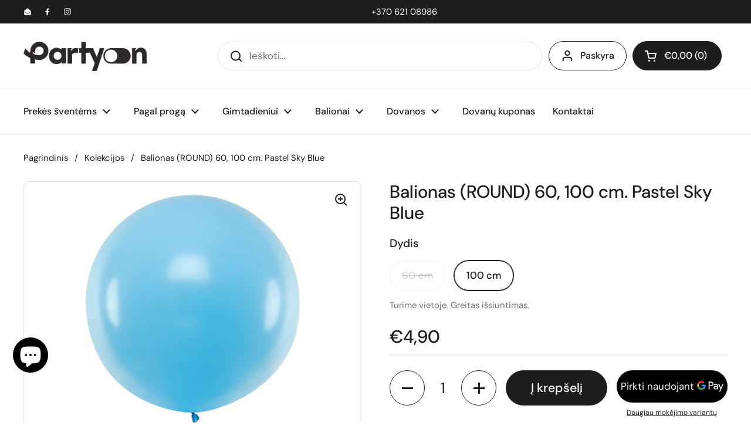

--- FILE ---
content_type: text/html; charset=utf-8
request_url: https://partyon.lt/products/balionai-round-100cm-sviesiai-melyna-pasteline
body_size: 50951
content:
<!doctype html><html class="no-js" lang="lt-LT" dir="ltr">
<head>
	<script src="//partyon.lt/cdn/shop/files/pandectes-rules.js?v=2239174860322122412"></script>
<meta charset="utf-8">
  <meta http-equiv="X-UA-Compatible" content="IE=edge,chrome=1">
  <meta name="viewport" content="width=device-width, initial-scale=1.0, height=device-height, minimum-scale=1.0"><link rel="shortcut icon" href="//partyon.lt/cdn/shop/files/Partyon_favicon_722bcbde-5fd8-49f4-9587-0657ad3a582b.png?crop=center&height=48&v=1704698192&width=48" type="image/png" /><title>Balionas 60, 100 cm - Pastel Sky Blue &ndash; UAB PartyOn Lt
</title><meta name="description" content="Balionas 60, 100 cm skersmens lateksinis balionas. Nuostabi Pastel Sky Blue spalva puikiai tinka bet kokiai šventei.">

<meta property="og:site_name" content="UAB PartyOn Lt">
<meta property="og:url" content="https://partyon.lt/products/balionai-round-100cm-sviesiai-melyna-pasteline">
<meta property="og:title" content="Balionas 60, 100 cm - Pastel Sky Blue">
<meta property="og:type" content="product">
<meta property="og:description" content="Balionas 60, 100 cm skersmens lateksinis balionas. Nuostabi Pastel Sky Blue spalva puikiai tinka bet kokiai šventei."><meta property="og:image" content="http://partyon.lt/cdn/shop/files/OLBO-003_01_H.jpg?v=1721823192">
  <meta property="og:image:secure_url" content="https://partyon.lt/cdn/shop/files/OLBO-003_01_H.jpg?v=1721823192">
  <meta property="og:image:width" content="4008">
  <meta property="og:image:height" content="3006"><meta property="og:price:amount" content="3,50">
  <meta property="og:price:currency" content="EUR"><meta name="twitter:card" content="summary_large_image">
<meta name="twitter:title" content="Balionas 60, 100 cm - Pastel Sky Blue">
<meta name="twitter:description" content="Balionas 60, 100 cm skersmens lateksinis balionas. Nuostabi Pastel Sky Blue spalva puikiai tinka bet kokiai šventei."><script type="application/ld+json">
  [
    {
      "@context": "https://schema.org",
      "@type": "WebSite",
      "name": "UAB PartyOn Lt",
      "url": "https:\/\/partyon.lt"
    },
    {
      "@context": "https://schema.org",
      "@type": "Organization",
      "name": "UAB PartyOn Lt",
      "url": "https:\/\/partyon.lt"
    }
  ]
</script>

<script type="application/ld+json">
{
  "@context": "http://schema.org",
  "@type": "BreadcrumbList",
  "itemListElement": [
    {
      "@type": "ListItem",
      "position": 1,
      "name": "Pagrindinis",
      "item": "https://partyon.lt"
    },{
        "@type": "ListItem",
        "position": 2,
        "name": "Balionas (ROUND) 60, 100 cm. Pastel Sky Blue",
        "item": "https://partyon.lt/products/balionai-round-100cm-sviesiai-melyna-pasteline"
      }]
}
</script><script type="application/ld+json">
  {
    "@context": "http://schema.org",
    "@type": "Product",
    "name": "Balionas (ROUND) 60, 100 cm. Pastel Sky Blue",
    "url": "https:\/\/partyon.lt\/products\/balionai-round-100cm-sviesiai-melyna-pasteline",
    "offers": [{
          "@type" : "Offer","availability" : "http://schema.org/OutOfStock",
          "price" : 3.5,
          "priceCurrency" : "EUR",
          "url" : "https:\/\/partyon.lt\/products\/balionai-round-100cm-sviesiai-melyna-pasteline?variant=48594337431890"
        },
{
          "@type" : "Offer","sku": "OLBO-003","gtin13": 5902230746916,"availability" : "http://schema.org/InStock",
          "price" : 4.9,
          "priceCurrency" : "EUR",
          "url" : "https:\/\/partyon.lt\/products\/balionai-round-100cm-sviesiai-melyna-pasteline?variant=48594337464658"
        }
],
    "brand": {
      "@type": "Brand",
      "name": "PartyON"
    },
    "description": "Pasirinkite mūsų aukštos kokybės lateksinius balionus, idealiai tinkančius įvairioms progoms. Kiekviename rinkinyje rasite 1 vnt. baliono, kurio skersmuo yra pasirinktinai 60 arba 100 cm. Šie balionai puikiai tinka gimtadieniams, šventėms ir įvairiems renginiams, suteikiant jiems spalvą ir džiaugsmą.\n\nPrivalumai\n\n    Aukštos kokybės lateksas garantuojantis ilgaamžiškumą\n    Pasirinkimas tarp 60 cm ir 100 cm skersmens balionų\n    Puikus pasirinkimas įvairioms progoms\n    Lengvai pūtėsi ir dekoruoti\n\n\nSpecifikacija\n\n    Medžiaga: lateksas\n    Skersmuo: 60 cm arba 100 cm\n    Vienetų skaičius pakuotėje: 1 vnt.\n",
    "category": "Balionai","sku": "OLBO-003",
    "image": {
      "@type": "ImageObject",
      "url": "https:\/\/partyon.lt\/cdn\/shop\/files\/OLBO-003_01_H.jpg?v=1721823192",
      "image": "https:\/\/partyon.lt\/cdn\/shop\/files\/OLBO-003_01_H.jpg?v=1721823192",
      "name": "balionas balionai didelis mėlynas",
      "width": "4008",
      "height": "3006"
    }
  }
  </script><link rel="canonical" href="https://partyon.lt/products/balionai-round-100cm-sviesiai-melyna-pasteline">

  <link rel="preconnect" href="https://cdn.shopify.com"><link rel="preconnect" href="https://fonts.shopifycdn.com" crossorigin><link href="//partyon.lt/cdn/shop/t/9/assets/theme.css?v=56901621223527225481768000649" as="style" rel="preload"><link href="//partyon.lt/cdn/shop/t/9/assets/section-header.css?v=133762657217502932151704809914" as="style" rel="preload"><link href="//partyon.lt/cdn/shop/t/9/assets/section-main-product.css?v=83986284464836138391704809909" as="style" rel="preload"><link rel="preload" as="image" href="//partyon.lt/cdn/shop/files/OLBO-003_01_H.jpg?v=1721823192&width=480" imagesrcset="//partyon.lt/cdn/shop/files/OLBO-003_01_H.jpg?v=1721823192&width=240 240w,//partyon.lt/cdn/shop/files/OLBO-003_01_H.jpg?v=1721823192&width=360 360w,//partyon.lt/cdn/shop/files/OLBO-003_01_H.jpg?v=1721823192&width=420 420w,//partyon.lt/cdn/shop/files/OLBO-003_01_H.jpg?v=1721823192&width=480 480w,//partyon.lt/cdn/shop/files/OLBO-003_01_H.jpg?v=1721823192&width=640 640w,//partyon.lt/cdn/shop/files/OLBO-003_01_H.jpg?v=1721823192&width=840 840w,//partyon.lt/cdn/shop/files/OLBO-003_01_H.jpg?v=1721823192&width=1080 1080w,//partyon.lt/cdn/shop/files/OLBO-003_01_H.jpg?v=1721823192&width=1280 1280w,//partyon.lt/cdn/shop/files/OLBO-003_01_H.jpg?v=1721823192&width=1540 1540w,//partyon.lt/cdn/shop/files/OLBO-003_01_H.jpg?v=1721823192&width=1860 1860w,//partyon.lt/cdn/shop/files/OLBO-003_01_H.jpg?v=1721823192&width=2100 2100w,//partyon.lt/cdn/shop/files/OLBO-003_01_H.jpg?v=1721823192&width=2460 2460w,//partyon.lt/cdn/shop/files/OLBO-003_01_H.jpg?v=1721823192&width=2820 2820w,//partyon.lt/cdn/shop/files/OLBO-003_01_H.jpg?v=1721823192&width=3360 3360w,//partyon.lt/cdn/shop/files/OLBO-003_01_H.jpg?v=1721823192&width=3820 3820w" imagesizes="(max-width: 767px) calc(100vw - 20px), (max-width: 1360px) 50vw, 620px"><link rel="preload" href="//partyon.lt/cdn/fonts/dm_sans/dmsans_n5.8a0f1984c77eb7186ceb87c4da2173ff65eb012e.woff2" as="font" type="font/woff2" crossorigin><link rel="preload" href="//partyon.lt/cdn/fonts/dm_sans/dmsans_n4.ec80bd4dd7e1a334c969c265873491ae56018d72.woff2" as="font" type="font/woff2" crossorigin><style type="text/css">
@font-face {
  font-family: "DM Sans";
  font-weight: 500;
  font-style: normal;
  font-display: swap;
  src: url("//partyon.lt/cdn/fonts/dm_sans/dmsans_n5.8a0f1984c77eb7186ceb87c4da2173ff65eb012e.woff2") format("woff2"),
       url("//partyon.lt/cdn/fonts/dm_sans/dmsans_n5.9ad2e755a89e15b3d6c53259daad5fc9609888e6.woff") format("woff");
}
@font-face {
  font-family: "DM Sans";
  font-weight: 400;
  font-style: normal;
  font-display: swap;
  src: url("//partyon.lt/cdn/fonts/dm_sans/dmsans_n4.ec80bd4dd7e1a334c969c265873491ae56018d72.woff2") format("woff2"),
       url("//partyon.lt/cdn/fonts/dm_sans/dmsans_n4.87bdd914d8a61247b911147ae68e754d695c58a6.woff") format("woff");
}
@font-face {
  font-family: "DM Sans";
  font-weight: 500;
  font-style: normal;
  font-display: swap;
  src: url("//partyon.lt/cdn/fonts/dm_sans/dmsans_n5.8a0f1984c77eb7186ceb87c4da2173ff65eb012e.woff2") format("woff2"),
       url("//partyon.lt/cdn/fonts/dm_sans/dmsans_n5.9ad2e755a89e15b3d6c53259daad5fc9609888e6.woff") format("woff");
}
@font-face {
  font-family: "DM Sans";
  font-weight: 400;
  font-style: italic;
  font-display: swap;
  src: url("//partyon.lt/cdn/fonts/dm_sans/dmsans_i4.b8fe05e69ee95d5a53155c346957d8cbf5081c1a.woff2") format("woff2"),
       url("//partyon.lt/cdn/fonts/dm_sans/dmsans_i4.403fe28ee2ea63e142575c0aa47684d65f8c23a0.woff") format("woff");
}




</style>
<style type="text/css">

  :root {

    /* Direction */
    --direction: ltr;

    /* Font variables */

    --font-stack-headings: "DM Sans", sans-serif;
    --font-weight-headings: 500;
    --font-style-headings: normal;

    --font-stack-body: "DM Sans", sans-serif;
    --font-weight-body: 400;--font-weight-body-bold: 500;--font-style-body: normal;--font-weight-buttons: var(--font-weight-body-bold);--font-weight-menu: var(--font-weight-body-bold);--base-headings-size: 70;
    --base-headings-line: 1.2;
    --base-body-size: 17;
    --base-body-line: 1.5;

    --base-menu-size: 16;

    /* Color variables */

    --color-background-header: #ffffff;
    --color-secondary-background-header: rgba(29, 29, 29, 0.08);
    --color-opacity-background-header: rgba(255, 255, 255, 0);
    --color-text-header: #1d1d1d;
    --color-foreground-header: #fff;
    --color-accent-header: #000000;
    --color-foreground-accent-header: #fff;
    --color-borders-header: rgba(29, 29, 29, 0.1);

    --color-background-main: #ffffff;
    --color-secondary-background-main: rgba(29, 29, 29, 0.08);
    --color-third-background-main: rgba(29, 29, 29, 0.04);
    --color-fourth-background-main: rgba(29, 29, 29, 0.02);
    --color-opacity-background-main: rgba(255, 255, 255, 0);
    --color-text-main: #1d1d1d;
    --color-foreground-main: #fff;
    --color-secondary-text-main: rgba(29, 29, 29, 0.62);
    --color-accent-main: #000000;
    --color-foreground-accent-main: #fff;
    --color-borders-main: rgba(29, 29, 29, 0.15);

    --color-background-cards: #ffffff;
    --color-gradient-cards: ;
    --color-text-cards: #1d1d1d;
    --color-foreground-cards: #fff;
    --color-secondary-text-cards: rgba(29, 29, 29, 0.6);
    --color-accent-cards: #000000;
    --color-foreground-accent-cards: #fff;
    --color-borders-cards: #e1e1e1;

    --color-background-footer: #e1e1e1;
    --color-text-footer: #000000;
    --color-accent-footer: #298556;
    --color-borders-footer: rgba(0, 0, 0, 0.15);

    --color-borders-forms-primary: rgba(29, 29, 29, 0.3);
    --color-borders-forms-secondary: rgba(29, 29, 29, 0.6);

    /* Borders */

    --border-width-cards: 1px;
    --border-radius-cards: 10px;
    --border-width-buttons: 1px;
    --border-radius-buttons: 30px;
    --border-width-forms: 1px;
    --border-radius-forms: 5px;

    /* Shadows */
    --shadow-x-cards: 0px;
    --shadow-y-cards: 0px;
    --shadow-blur-cards: 0px;
    --color-shadow-cards: rgba(0,0,0,0);
    --shadow-x-buttons: 0px;
    --shadow-y-buttons: 0px;
    --shadow-blur-buttons: 0px;
    --color-shadow-buttons: rgba(0,0,0,0);

    /* Layout */

    --grid-gap-original-base: 26px;
    --container-vertical-space-base: 100px;
    --image-fit-padding: 10%;

  }

  .facets__summary, #main select, .sidebar select, .modal-content select {
    background-image: url('data:image/svg+xml;utf8,<svg width="13" height="8" fill="none" xmlns="http://www.w3.org/2000/svg"><path d="M1.414.086 7.9 6.57 6.485 7.985 0 1.5 1.414.086Z" fill="%231d1d1d"/><path d="M12.985 1.515 6.5 8 5.085 6.586 11.571.101l1.414 1.414Z" fill="%231d1d1d"/></svg>');
  }

  .card .star-rating__stars {
    background-image: url('data:image/svg+xml;utf8,<svg width="20" height="13" viewBox="0 0 14 13" fill="none" xmlns="http://www.w3.org/2000/svg"><path d="m7 0 1.572 4.837h5.085l-4.114 2.99 1.572 4.836L7 9.673l-4.114 2.99 1.571-4.837-4.114-2.99h5.085L7 0Z" stroke="%231d1d1d" stroke-width="1"/></svg>');
  }
  .card .star-rating__stars-active {
    background-image: url('data:image/svg+xml;utf8,<svg width="20" height="13" viewBox="0 0 14 13" fill="none" xmlns="http://www.w3.org/2000/svg"><path d="m7 0 1.572 4.837h5.085l-4.114 2.99 1.572 4.836L7 9.673l-4.114 2.99 1.571-4.837-4.114-2.99h5.085L7 0Z" fill="%231d1d1d" stroke-width="0"/></svg>');
  }

  .star-rating__stars {
    background-image: url('data:image/svg+xml;utf8,<svg width="20" height="13" viewBox="0 0 14 13" fill="none" xmlns="http://www.w3.org/2000/svg"><path d="m7 0 1.572 4.837h5.085l-4.114 2.99 1.572 4.836L7 9.673l-4.114 2.99 1.571-4.837-4.114-2.99h5.085L7 0Z" stroke="%231d1d1d" stroke-width="1"/></svg>');
  }
  .star-rating__stars-active {
    background-image: url('data:image/svg+xml;utf8,<svg width="20" height="13" viewBox="0 0 14 13" fill="none" xmlns="http://www.w3.org/2000/svg"><path d="m7 0 1.572 4.837h5.085l-4.114 2.99 1.572 4.836L7 9.673l-4.114 2.99 1.571-4.837-4.114-2.99h5.085L7 0Z" fill="%231d1d1d" stroke-width="0"/></svg>');
  }

  .product-item {}</style>

<style id="root-height">
  :root {
    --window-height: 100vh;
  }
</style><link href="//partyon.lt/cdn/shop/t/9/assets/theme.css?v=56901621223527225481768000649" rel="stylesheet" type="text/css" media="all" />

	<script>window.performance && window.performance.mark && window.performance.mark('shopify.content_for_header.start');</script><meta name="google-site-verification" content="ya_g7jOhEQszRpas2JAmnGNH8ldfnh-iixs5BMbrGd4">
<meta name="facebook-domain-verification" content="6448ji0qmroygwp4uywq1busl4pwd1">
<meta id="shopify-digital-wallet" name="shopify-digital-wallet" content="/75347198290/digital_wallets/dialog">
<link rel="alternate" hreflang="x-default" href="https://partyon.lt/products/balionai-round-100cm-sviesiai-melyna-pasteline">
<link rel="alternate" hreflang="lt" href="https://partyon.lt/products/balionai-round-100cm-sviesiai-melyna-pasteline">
<link rel="alternate" hreflang="en" href="https://partyon.lt/en/products/balionai-round-100cm-sviesiai-melyna-pasteline">
<link rel="alternate" hreflang="en-AE" href="https://partyon.shop/products/balionai-round-100cm-sviesiai-melyna-pasteline">
<link rel="alternate" hreflang="lt-AE" href="https://partyon.shop/lt-lt/products/balionai-round-100cm-sviesiai-melyna-pasteline">
<link rel="alternate" hreflang="en-AT" href="https://partyon.shop/products/balionai-round-100cm-sviesiai-melyna-pasteline">
<link rel="alternate" hreflang="lt-AT" href="https://partyon.shop/lt-lt/products/balionai-round-100cm-sviesiai-melyna-pasteline">
<link rel="alternate" hreflang="en-AU" href="https://partyon.shop/products/balionai-round-100cm-sviesiai-melyna-pasteline">
<link rel="alternate" hreflang="lt-AU" href="https://partyon.shop/lt-lt/products/balionai-round-100cm-sviesiai-melyna-pasteline">
<link rel="alternate" hreflang="en-BE" href="https://partyon.shop/products/balionai-round-100cm-sviesiai-melyna-pasteline">
<link rel="alternate" hreflang="lt-BE" href="https://partyon.shop/lt-lt/products/balionai-round-100cm-sviesiai-melyna-pasteline">
<link rel="alternate" hreflang="en-CA" href="https://partyon.shop/products/balionai-round-100cm-sviesiai-melyna-pasteline">
<link rel="alternate" hreflang="lt-CA" href="https://partyon.shop/lt-lt/products/balionai-round-100cm-sviesiai-melyna-pasteline">
<link rel="alternate" hreflang="en-CH" href="https://partyon.shop/products/balionai-round-100cm-sviesiai-melyna-pasteline">
<link rel="alternate" hreflang="lt-CH" href="https://partyon.shop/lt-lt/products/balionai-round-100cm-sviesiai-melyna-pasteline">
<link rel="alternate" hreflang="en-CZ" href="https://partyon.shop/products/balionai-round-100cm-sviesiai-melyna-pasteline">
<link rel="alternate" hreflang="lt-CZ" href="https://partyon.shop/lt-lt/products/balionai-round-100cm-sviesiai-melyna-pasteline">
<link rel="alternate" hreflang="en-DE" href="https://partyon.shop/products/balionai-round-100cm-sviesiai-melyna-pasteline">
<link rel="alternate" hreflang="lt-DE" href="https://partyon.shop/lt-lt/products/balionai-round-100cm-sviesiai-melyna-pasteline">
<link rel="alternate" hreflang="en-DK" href="https://partyon.shop/products/balionai-round-100cm-sviesiai-melyna-pasteline">
<link rel="alternate" hreflang="lt-DK" href="https://partyon.shop/lt-lt/products/balionai-round-100cm-sviesiai-melyna-pasteline">
<link rel="alternate" hreflang="en-ES" href="https://partyon.shop/products/balionai-round-100cm-sviesiai-melyna-pasteline">
<link rel="alternate" hreflang="lt-ES" href="https://partyon.shop/lt-lt/products/balionai-round-100cm-sviesiai-melyna-pasteline">
<link rel="alternate" hreflang="en-FI" href="https://partyon.shop/products/balionai-round-100cm-sviesiai-melyna-pasteline">
<link rel="alternate" hreflang="lt-FI" href="https://partyon.shop/lt-lt/products/balionai-round-100cm-sviesiai-melyna-pasteline">
<link rel="alternate" hreflang="en-FR" href="https://partyon.shop/products/balionai-round-100cm-sviesiai-melyna-pasteline">
<link rel="alternate" hreflang="lt-FR" href="https://partyon.shop/lt-lt/products/balionai-round-100cm-sviesiai-melyna-pasteline">
<link rel="alternate" hreflang="en-GB" href="https://partyon.shop/products/balionai-round-100cm-sviesiai-melyna-pasteline">
<link rel="alternate" hreflang="lt-GB" href="https://partyon.shop/lt-lt/products/balionai-round-100cm-sviesiai-melyna-pasteline">
<link rel="alternate" hreflang="en-HK" href="https://partyon.shop/products/balionai-round-100cm-sviesiai-melyna-pasteline">
<link rel="alternate" hreflang="lt-HK" href="https://partyon.shop/lt-lt/products/balionai-round-100cm-sviesiai-melyna-pasteline">
<link rel="alternate" hreflang="en-IE" href="https://partyon.shop/products/balionai-round-100cm-sviesiai-melyna-pasteline">
<link rel="alternate" hreflang="lt-IE" href="https://partyon.shop/lt-lt/products/balionai-round-100cm-sviesiai-melyna-pasteline">
<link rel="alternate" hreflang="en-IL" href="https://partyon.shop/products/balionai-round-100cm-sviesiai-melyna-pasteline">
<link rel="alternate" hreflang="lt-IL" href="https://partyon.shop/lt-lt/products/balionai-round-100cm-sviesiai-melyna-pasteline">
<link rel="alternate" hreflang="en-IT" href="https://partyon.shop/products/balionai-round-100cm-sviesiai-melyna-pasteline">
<link rel="alternate" hreflang="lt-IT" href="https://partyon.shop/lt-lt/products/balionai-round-100cm-sviesiai-melyna-pasteline">
<link rel="alternate" hreflang="en-JP" href="https://partyon.shop/products/balionai-round-100cm-sviesiai-melyna-pasteline">
<link rel="alternate" hreflang="lt-JP" href="https://partyon.shop/lt-lt/products/balionai-round-100cm-sviesiai-melyna-pasteline">
<link rel="alternate" hreflang="en-KR" href="https://partyon.shop/products/balionai-round-100cm-sviesiai-melyna-pasteline">
<link rel="alternate" hreflang="lt-KR" href="https://partyon.shop/lt-lt/products/balionai-round-100cm-sviesiai-melyna-pasteline">
<link rel="alternate" hreflang="en-MY" href="https://partyon.shop/products/balionai-round-100cm-sviesiai-melyna-pasteline">
<link rel="alternate" hreflang="lt-MY" href="https://partyon.shop/lt-lt/products/balionai-round-100cm-sviesiai-melyna-pasteline">
<link rel="alternate" hreflang="en-NL" href="https://partyon.shop/products/balionai-round-100cm-sviesiai-melyna-pasteline">
<link rel="alternate" hreflang="lt-NL" href="https://partyon.shop/lt-lt/products/balionai-round-100cm-sviesiai-melyna-pasteline">
<link rel="alternate" hreflang="en-NO" href="https://partyon.shop/products/balionai-round-100cm-sviesiai-melyna-pasteline">
<link rel="alternate" hreflang="lt-NO" href="https://partyon.shop/lt-lt/products/balionai-round-100cm-sviesiai-melyna-pasteline">
<link rel="alternate" hreflang="en-NZ" href="https://partyon.shop/products/balionai-round-100cm-sviesiai-melyna-pasteline">
<link rel="alternate" hreflang="lt-NZ" href="https://partyon.shop/lt-lt/products/balionai-round-100cm-sviesiai-melyna-pasteline">
<link rel="alternate" hreflang="en-PL" href="https://partyon.shop/products/balionai-round-100cm-sviesiai-melyna-pasteline">
<link rel="alternate" hreflang="lt-PL" href="https://partyon.shop/lt-lt/products/balionai-round-100cm-sviesiai-melyna-pasteline">
<link rel="alternate" hreflang="en-PT" href="https://partyon.shop/products/balionai-round-100cm-sviesiai-melyna-pasteline">
<link rel="alternate" hreflang="lt-PT" href="https://partyon.shop/lt-lt/products/balionai-round-100cm-sviesiai-melyna-pasteline">
<link rel="alternate" hreflang="en-SE" href="https://partyon.shop/products/balionai-round-100cm-sviesiai-melyna-pasteline">
<link rel="alternate" hreflang="lt-SE" href="https://partyon.shop/lt-lt/products/balionai-round-100cm-sviesiai-melyna-pasteline">
<link rel="alternate" hreflang="en-SG" href="https://partyon.shop/products/balionai-round-100cm-sviesiai-melyna-pasteline">
<link rel="alternate" hreflang="lt-SG" href="https://partyon.shop/lt-lt/products/balionai-round-100cm-sviesiai-melyna-pasteline">
<link rel="alternate" hreflang="en-US" href="https://partyon.shop/products/balionai-round-100cm-sviesiai-melyna-pasteline">
<link rel="alternate" hreflang="lt-US" href="https://partyon.shop/lt-lt/products/balionai-round-100cm-sviesiai-melyna-pasteline">
<link rel="alternate" hreflang="en-BG" href="https://partyon.shop/products/balionai-round-100cm-sviesiai-melyna-pasteline">
<link rel="alternate" hreflang="lt-BG" href="https://partyon.shop/lt-lt/products/balionai-round-100cm-sviesiai-melyna-pasteline">
<link rel="alternate" hreflang="en-HR" href="https://partyon.shop/products/balionai-round-100cm-sviesiai-melyna-pasteline">
<link rel="alternate" hreflang="lt-HR" href="https://partyon.shop/lt-lt/products/balionai-round-100cm-sviesiai-melyna-pasteline">
<link rel="alternate" hreflang="en-CY" href="https://partyon.shop/products/balionai-round-100cm-sviesiai-melyna-pasteline">
<link rel="alternate" hreflang="lt-CY" href="https://partyon.shop/lt-lt/products/balionai-round-100cm-sviesiai-melyna-pasteline">
<link rel="alternate" hreflang="en-EE" href="https://partyon.shop/products/balionai-round-100cm-sviesiai-melyna-pasteline">
<link rel="alternate" hreflang="lt-EE" href="https://partyon.shop/lt-lt/products/balionai-round-100cm-sviesiai-melyna-pasteline">
<link rel="alternate" hreflang="en-GR" href="https://partyon.shop/products/balionai-round-100cm-sviesiai-melyna-pasteline">
<link rel="alternate" hreflang="lt-GR" href="https://partyon.shop/lt-lt/products/balionai-round-100cm-sviesiai-melyna-pasteline">
<link rel="alternate" hreflang="en-HU" href="https://partyon.shop/products/balionai-round-100cm-sviesiai-melyna-pasteline">
<link rel="alternate" hreflang="lt-HU" href="https://partyon.shop/lt-lt/products/balionai-round-100cm-sviesiai-melyna-pasteline">
<link rel="alternate" hreflang="lv-LV" href="https://partyon.lv/products/balionai-round-100cm-sviesiai-melyna-pasteline">
<link rel="alternate" hreflang="lt-LV" href="https://partyon.lv/lt-lt/products/balionai-round-100cm-sviesiai-melyna-pasteline">
<link rel="alternate" hreflang="en-LU" href="https://partyon.shop/products/balionai-round-100cm-sviesiai-melyna-pasteline">
<link rel="alternate" hreflang="lt-LU" href="https://partyon.shop/lt-lt/products/balionai-round-100cm-sviesiai-melyna-pasteline">
<link rel="alternate" hreflang="en-MT" href="https://partyon.shop/products/balionai-round-100cm-sviesiai-melyna-pasteline">
<link rel="alternate" hreflang="lt-MT" href="https://partyon.shop/lt-lt/products/balionai-round-100cm-sviesiai-melyna-pasteline">
<link rel="alternate" hreflang="en-RO" href="https://partyon.shop/products/balionai-round-100cm-sviesiai-melyna-pasteline">
<link rel="alternate" hreflang="lt-RO" href="https://partyon.shop/lt-lt/products/balionai-round-100cm-sviesiai-melyna-pasteline">
<link rel="alternate" hreflang="en-SK" href="https://partyon.shop/products/balionai-round-100cm-sviesiai-melyna-pasteline">
<link rel="alternate" hreflang="lt-SK" href="https://partyon.shop/lt-lt/products/balionai-round-100cm-sviesiai-melyna-pasteline">
<link rel="alternate" hreflang="en-SI" href="https://partyon.shop/products/balionai-round-100cm-sviesiai-melyna-pasteline">
<link rel="alternate" hreflang="lt-SI" href="https://partyon.shop/lt-lt/products/balionai-round-100cm-sviesiai-melyna-pasteline">
<link rel="alternate" hreflang="en-AF" href="https://partyon.shop/products/balionai-round-100cm-sviesiai-melyna-pasteline">
<link rel="alternate" hreflang="lt-AF" href="https://partyon.shop/lt-lt/products/balionai-round-100cm-sviesiai-melyna-pasteline">
<link rel="alternate" hreflang="en-AX" href="https://partyon.shop/products/balionai-round-100cm-sviesiai-melyna-pasteline">
<link rel="alternate" hreflang="lt-AX" href="https://partyon.shop/lt-lt/products/balionai-round-100cm-sviesiai-melyna-pasteline">
<link rel="alternate" hreflang="en-AL" href="https://partyon.shop/products/balionai-round-100cm-sviesiai-melyna-pasteline">
<link rel="alternate" hreflang="lt-AL" href="https://partyon.shop/lt-lt/products/balionai-round-100cm-sviesiai-melyna-pasteline">
<link rel="alternate" hreflang="en-DZ" href="https://partyon.shop/products/balionai-round-100cm-sviesiai-melyna-pasteline">
<link rel="alternate" hreflang="lt-DZ" href="https://partyon.shop/lt-lt/products/balionai-round-100cm-sviesiai-melyna-pasteline">
<link rel="alternate" hreflang="en-AD" href="https://partyon.shop/products/balionai-round-100cm-sviesiai-melyna-pasteline">
<link rel="alternate" hreflang="lt-AD" href="https://partyon.shop/lt-lt/products/balionai-round-100cm-sviesiai-melyna-pasteline">
<link rel="alternate" hreflang="en-AO" href="https://partyon.shop/products/balionai-round-100cm-sviesiai-melyna-pasteline">
<link rel="alternate" hreflang="lt-AO" href="https://partyon.shop/lt-lt/products/balionai-round-100cm-sviesiai-melyna-pasteline">
<link rel="alternate" hreflang="en-AI" href="https://partyon.shop/products/balionai-round-100cm-sviesiai-melyna-pasteline">
<link rel="alternate" hreflang="lt-AI" href="https://partyon.shop/lt-lt/products/balionai-round-100cm-sviesiai-melyna-pasteline">
<link rel="alternate" hreflang="en-AG" href="https://partyon.shop/products/balionai-round-100cm-sviesiai-melyna-pasteline">
<link rel="alternate" hreflang="lt-AG" href="https://partyon.shop/lt-lt/products/balionai-round-100cm-sviesiai-melyna-pasteline">
<link rel="alternate" hreflang="en-AR" href="https://partyon.shop/products/balionai-round-100cm-sviesiai-melyna-pasteline">
<link rel="alternate" hreflang="lt-AR" href="https://partyon.shop/lt-lt/products/balionai-round-100cm-sviesiai-melyna-pasteline">
<link rel="alternate" hreflang="en-AM" href="https://partyon.shop/products/balionai-round-100cm-sviesiai-melyna-pasteline">
<link rel="alternate" hreflang="lt-AM" href="https://partyon.shop/lt-lt/products/balionai-round-100cm-sviesiai-melyna-pasteline">
<link rel="alternate" hreflang="en-AW" href="https://partyon.shop/products/balionai-round-100cm-sviesiai-melyna-pasteline">
<link rel="alternate" hreflang="lt-AW" href="https://partyon.shop/lt-lt/products/balionai-round-100cm-sviesiai-melyna-pasteline">
<link rel="alternate" hreflang="en-AC" href="https://partyon.shop/products/balionai-round-100cm-sviesiai-melyna-pasteline">
<link rel="alternate" hreflang="lt-AC" href="https://partyon.shop/lt-lt/products/balionai-round-100cm-sviesiai-melyna-pasteline">
<link rel="alternate" hreflang="en-AZ" href="https://partyon.shop/products/balionai-round-100cm-sviesiai-melyna-pasteline">
<link rel="alternate" hreflang="lt-AZ" href="https://partyon.shop/lt-lt/products/balionai-round-100cm-sviesiai-melyna-pasteline">
<link rel="alternate" hreflang="en-BS" href="https://partyon.shop/products/balionai-round-100cm-sviesiai-melyna-pasteline">
<link rel="alternate" hreflang="lt-BS" href="https://partyon.shop/lt-lt/products/balionai-round-100cm-sviesiai-melyna-pasteline">
<link rel="alternate" hreflang="en-BH" href="https://partyon.shop/products/balionai-round-100cm-sviesiai-melyna-pasteline">
<link rel="alternate" hreflang="lt-BH" href="https://partyon.shop/lt-lt/products/balionai-round-100cm-sviesiai-melyna-pasteline">
<link rel="alternate" hreflang="en-BD" href="https://partyon.shop/products/balionai-round-100cm-sviesiai-melyna-pasteline">
<link rel="alternate" hreflang="lt-BD" href="https://partyon.shop/lt-lt/products/balionai-round-100cm-sviesiai-melyna-pasteline">
<link rel="alternate" hreflang="en-BB" href="https://partyon.shop/products/balionai-round-100cm-sviesiai-melyna-pasteline">
<link rel="alternate" hreflang="lt-BB" href="https://partyon.shop/lt-lt/products/balionai-round-100cm-sviesiai-melyna-pasteline">
<link rel="alternate" hreflang="en-BY" href="https://partyon.shop/products/balionai-round-100cm-sviesiai-melyna-pasteline">
<link rel="alternate" hreflang="lt-BY" href="https://partyon.shop/lt-lt/products/balionai-round-100cm-sviesiai-melyna-pasteline">
<link rel="alternate" hreflang="en-BZ" href="https://partyon.shop/products/balionai-round-100cm-sviesiai-melyna-pasteline">
<link rel="alternate" hreflang="lt-BZ" href="https://partyon.shop/lt-lt/products/balionai-round-100cm-sviesiai-melyna-pasteline">
<link rel="alternate" hreflang="en-BJ" href="https://partyon.shop/products/balionai-round-100cm-sviesiai-melyna-pasteline">
<link rel="alternate" hreflang="lt-BJ" href="https://partyon.shop/lt-lt/products/balionai-round-100cm-sviesiai-melyna-pasteline">
<link rel="alternate" hreflang="en-BM" href="https://partyon.shop/products/balionai-round-100cm-sviesiai-melyna-pasteline">
<link rel="alternate" hreflang="lt-BM" href="https://partyon.shop/lt-lt/products/balionai-round-100cm-sviesiai-melyna-pasteline">
<link rel="alternate" hreflang="en-BT" href="https://partyon.shop/products/balionai-round-100cm-sviesiai-melyna-pasteline">
<link rel="alternate" hreflang="lt-BT" href="https://partyon.shop/lt-lt/products/balionai-round-100cm-sviesiai-melyna-pasteline">
<link rel="alternate" hreflang="en-BO" href="https://partyon.shop/products/balionai-round-100cm-sviesiai-melyna-pasteline">
<link rel="alternate" hreflang="lt-BO" href="https://partyon.shop/lt-lt/products/balionai-round-100cm-sviesiai-melyna-pasteline">
<link rel="alternate" hreflang="en-BA" href="https://partyon.shop/products/balionai-round-100cm-sviesiai-melyna-pasteline">
<link rel="alternate" hreflang="lt-BA" href="https://partyon.shop/lt-lt/products/balionai-round-100cm-sviesiai-melyna-pasteline">
<link rel="alternate" hreflang="en-BW" href="https://partyon.shop/products/balionai-round-100cm-sviesiai-melyna-pasteline">
<link rel="alternate" hreflang="lt-BW" href="https://partyon.shop/lt-lt/products/balionai-round-100cm-sviesiai-melyna-pasteline">
<link rel="alternate" hreflang="en-BR" href="https://partyon.shop/products/balionai-round-100cm-sviesiai-melyna-pasteline">
<link rel="alternate" hreflang="lt-BR" href="https://partyon.shop/lt-lt/products/balionai-round-100cm-sviesiai-melyna-pasteline">
<link rel="alternate" hreflang="en-IO" href="https://partyon.shop/products/balionai-round-100cm-sviesiai-melyna-pasteline">
<link rel="alternate" hreflang="lt-IO" href="https://partyon.shop/lt-lt/products/balionai-round-100cm-sviesiai-melyna-pasteline">
<link rel="alternate" hreflang="en-VG" href="https://partyon.shop/products/balionai-round-100cm-sviesiai-melyna-pasteline">
<link rel="alternate" hreflang="lt-VG" href="https://partyon.shop/lt-lt/products/balionai-round-100cm-sviesiai-melyna-pasteline">
<link rel="alternate" hreflang="en-BN" href="https://partyon.shop/products/balionai-round-100cm-sviesiai-melyna-pasteline">
<link rel="alternate" hreflang="lt-BN" href="https://partyon.shop/lt-lt/products/balionai-round-100cm-sviesiai-melyna-pasteline">
<link rel="alternate" hreflang="en-BF" href="https://partyon.shop/products/balionai-round-100cm-sviesiai-melyna-pasteline">
<link rel="alternate" hreflang="lt-BF" href="https://partyon.shop/lt-lt/products/balionai-round-100cm-sviesiai-melyna-pasteline">
<link rel="alternate" hreflang="en-BI" href="https://partyon.shop/products/balionai-round-100cm-sviesiai-melyna-pasteline">
<link rel="alternate" hreflang="lt-BI" href="https://partyon.shop/lt-lt/products/balionai-round-100cm-sviesiai-melyna-pasteline">
<link rel="alternate" hreflang="en-KH" href="https://partyon.shop/products/balionai-round-100cm-sviesiai-melyna-pasteline">
<link rel="alternate" hreflang="lt-KH" href="https://partyon.shop/lt-lt/products/balionai-round-100cm-sviesiai-melyna-pasteline">
<link rel="alternate" hreflang="en-CM" href="https://partyon.shop/products/balionai-round-100cm-sviesiai-melyna-pasteline">
<link rel="alternate" hreflang="lt-CM" href="https://partyon.shop/lt-lt/products/balionai-round-100cm-sviesiai-melyna-pasteline">
<link rel="alternate" hreflang="en-CV" href="https://partyon.shop/products/balionai-round-100cm-sviesiai-melyna-pasteline">
<link rel="alternate" hreflang="lt-CV" href="https://partyon.shop/lt-lt/products/balionai-round-100cm-sviesiai-melyna-pasteline">
<link rel="alternate" hreflang="en-BQ" href="https://partyon.shop/products/balionai-round-100cm-sviesiai-melyna-pasteline">
<link rel="alternate" hreflang="lt-BQ" href="https://partyon.shop/lt-lt/products/balionai-round-100cm-sviesiai-melyna-pasteline">
<link rel="alternate" hreflang="en-KY" href="https://partyon.shop/products/balionai-round-100cm-sviesiai-melyna-pasteline">
<link rel="alternate" hreflang="lt-KY" href="https://partyon.shop/lt-lt/products/balionai-round-100cm-sviesiai-melyna-pasteline">
<link rel="alternate" hreflang="en-CF" href="https://partyon.shop/products/balionai-round-100cm-sviesiai-melyna-pasteline">
<link rel="alternate" hreflang="lt-CF" href="https://partyon.shop/lt-lt/products/balionai-round-100cm-sviesiai-melyna-pasteline">
<link rel="alternate" hreflang="en-TD" href="https://partyon.shop/products/balionai-round-100cm-sviesiai-melyna-pasteline">
<link rel="alternate" hreflang="lt-TD" href="https://partyon.shop/lt-lt/products/balionai-round-100cm-sviesiai-melyna-pasteline">
<link rel="alternate" hreflang="en-CL" href="https://partyon.shop/products/balionai-round-100cm-sviesiai-melyna-pasteline">
<link rel="alternate" hreflang="lt-CL" href="https://partyon.shop/lt-lt/products/balionai-round-100cm-sviesiai-melyna-pasteline">
<link rel="alternate" hreflang="en-CN" href="https://partyon.shop/products/balionai-round-100cm-sviesiai-melyna-pasteline">
<link rel="alternate" hreflang="lt-CN" href="https://partyon.shop/lt-lt/products/balionai-round-100cm-sviesiai-melyna-pasteline">
<link rel="alternate" hreflang="en-CX" href="https://partyon.shop/products/balionai-round-100cm-sviesiai-melyna-pasteline">
<link rel="alternate" hreflang="lt-CX" href="https://partyon.shop/lt-lt/products/balionai-round-100cm-sviesiai-melyna-pasteline">
<link rel="alternate" hreflang="en-CC" href="https://partyon.shop/products/balionai-round-100cm-sviesiai-melyna-pasteline">
<link rel="alternate" hreflang="lt-CC" href="https://partyon.shop/lt-lt/products/balionai-round-100cm-sviesiai-melyna-pasteline">
<link rel="alternate" hreflang="en-CO" href="https://partyon.shop/products/balionai-round-100cm-sviesiai-melyna-pasteline">
<link rel="alternate" hreflang="lt-CO" href="https://partyon.shop/lt-lt/products/balionai-round-100cm-sviesiai-melyna-pasteline">
<link rel="alternate" hreflang="en-KM" href="https://partyon.shop/products/balionai-round-100cm-sviesiai-melyna-pasteline">
<link rel="alternate" hreflang="lt-KM" href="https://partyon.shop/lt-lt/products/balionai-round-100cm-sviesiai-melyna-pasteline">
<link rel="alternate" hreflang="en-CG" href="https://partyon.shop/products/balionai-round-100cm-sviesiai-melyna-pasteline">
<link rel="alternate" hreflang="lt-CG" href="https://partyon.shop/lt-lt/products/balionai-round-100cm-sviesiai-melyna-pasteline">
<link rel="alternate" hreflang="en-CD" href="https://partyon.shop/products/balionai-round-100cm-sviesiai-melyna-pasteline">
<link rel="alternate" hreflang="lt-CD" href="https://partyon.shop/lt-lt/products/balionai-round-100cm-sviesiai-melyna-pasteline">
<link rel="alternate" hreflang="en-CK" href="https://partyon.shop/products/balionai-round-100cm-sviesiai-melyna-pasteline">
<link rel="alternate" hreflang="lt-CK" href="https://partyon.shop/lt-lt/products/balionai-round-100cm-sviesiai-melyna-pasteline">
<link rel="alternate" hreflang="en-CR" href="https://partyon.shop/products/balionai-round-100cm-sviesiai-melyna-pasteline">
<link rel="alternate" hreflang="lt-CR" href="https://partyon.shop/lt-lt/products/balionai-round-100cm-sviesiai-melyna-pasteline">
<link rel="alternate" hreflang="en-CW" href="https://partyon.shop/products/balionai-round-100cm-sviesiai-melyna-pasteline">
<link rel="alternate" hreflang="lt-CW" href="https://partyon.shop/lt-lt/products/balionai-round-100cm-sviesiai-melyna-pasteline">
<link rel="alternate" hreflang="en-CI" href="https://partyon.shop/products/balionai-round-100cm-sviesiai-melyna-pasteline">
<link rel="alternate" hreflang="lt-CI" href="https://partyon.shop/lt-lt/products/balionai-round-100cm-sviesiai-melyna-pasteline">
<link rel="alternate" hreflang="en-DJ" href="https://partyon.shop/products/balionai-round-100cm-sviesiai-melyna-pasteline">
<link rel="alternate" hreflang="lt-DJ" href="https://partyon.shop/lt-lt/products/balionai-round-100cm-sviesiai-melyna-pasteline">
<link rel="alternate" hreflang="en-DM" href="https://partyon.shop/products/balionai-round-100cm-sviesiai-melyna-pasteline">
<link rel="alternate" hreflang="lt-DM" href="https://partyon.shop/lt-lt/products/balionai-round-100cm-sviesiai-melyna-pasteline">
<link rel="alternate" hreflang="en-DO" href="https://partyon.shop/products/balionai-round-100cm-sviesiai-melyna-pasteline">
<link rel="alternate" hreflang="lt-DO" href="https://partyon.shop/lt-lt/products/balionai-round-100cm-sviesiai-melyna-pasteline">
<link rel="alternate" hreflang="en-EC" href="https://partyon.shop/products/balionai-round-100cm-sviesiai-melyna-pasteline">
<link rel="alternate" hreflang="lt-EC" href="https://partyon.shop/lt-lt/products/balionai-round-100cm-sviesiai-melyna-pasteline">
<link rel="alternate" hreflang="en-EG" href="https://partyon.shop/products/balionai-round-100cm-sviesiai-melyna-pasteline">
<link rel="alternate" hreflang="lt-EG" href="https://partyon.shop/lt-lt/products/balionai-round-100cm-sviesiai-melyna-pasteline">
<link rel="alternate" hreflang="en-SV" href="https://partyon.shop/products/balionai-round-100cm-sviesiai-melyna-pasteline">
<link rel="alternate" hreflang="lt-SV" href="https://partyon.shop/lt-lt/products/balionai-round-100cm-sviesiai-melyna-pasteline">
<link rel="alternate" hreflang="en-GQ" href="https://partyon.shop/products/balionai-round-100cm-sviesiai-melyna-pasteline">
<link rel="alternate" hreflang="lt-GQ" href="https://partyon.shop/lt-lt/products/balionai-round-100cm-sviesiai-melyna-pasteline">
<link rel="alternate" hreflang="en-ER" href="https://partyon.shop/products/balionai-round-100cm-sviesiai-melyna-pasteline">
<link rel="alternate" hreflang="lt-ER" href="https://partyon.shop/lt-lt/products/balionai-round-100cm-sviesiai-melyna-pasteline">
<link rel="alternate" hreflang="en-SZ" href="https://partyon.shop/products/balionai-round-100cm-sviesiai-melyna-pasteline">
<link rel="alternate" hreflang="lt-SZ" href="https://partyon.shop/lt-lt/products/balionai-round-100cm-sviesiai-melyna-pasteline">
<link rel="alternate" hreflang="en-ET" href="https://partyon.shop/products/balionai-round-100cm-sviesiai-melyna-pasteline">
<link rel="alternate" hreflang="lt-ET" href="https://partyon.shop/lt-lt/products/balionai-round-100cm-sviesiai-melyna-pasteline">
<link rel="alternate" hreflang="en-FK" href="https://partyon.shop/products/balionai-round-100cm-sviesiai-melyna-pasteline">
<link rel="alternate" hreflang="lt-FK" href="https://partyon.shop/lt-lt/products/balionai-round-100cm-sviesiai-melyna-pasteline">
<link rel="alternate" hreflang="en-FO" href="https://partyon.shop/products/balionai-round-100cm-sviesiai-melyna-pasteline">
<link rel="alternate" hreflang="lt-FO" href="https://partyon.shop/lt-lt/products/balionai-round-100cm-sviesiai-melyna-pasteline">
<link rel="alternate" hreflang="en-FJ" href="https://partyon.shop/products/balionai-round-100cm-sviesiai-melyna-pasteline">
<link rel="alternate" hreflang="lt-FJ" href="https://partyon.shop/lt-lt/products/balionai-round-100cm-sviesiai-melyna-pasteline">
<link rel="alternate" hreflang="en-GF" href="https://partyon.shop/products/balionai-round-100cm-sviesiai-melyna-pasteline">
<link rel="alternate" hreflang="lt-GF" href="https://partyon.shop/lt-lt/products/balionai-round-100cm-sviesiai-melyna-pasteline">
<link rel="alternate" hreflang="en-PF" href="https://partyon.shop/products/balionai-round-100cm-sviesiai-melyna-pasteline">
<link rel="alternate" hreflang="lt-PF" href="https://partyon.shop/lt-lt/products/balionai-round-100cm-sviesiai-melyna-pasteline">
<link rel="alternate" hreflang="en-TF" href="https://partyon.shop/products/balionai-round-100cm-sviesiai-melyna-pasteline">
<link rel="alternate" hreflang="lt-TF" href="https://partyon.shop/lt-lt/products/balionai-round-100cm-sviesiai-melyna-pasteline">
<link rel="alternate" hreflang="en-GA" href="https://partyon.shop/products/balionai-round-100cm-sviesiai-melyna-pasteline">
<link rel="alternate" hreflang="lt-GA" href="https://partyon.shop/lt-lt/products/balionai-round-100cm-sviesiai-melyna-pasteline">
<link rel="alternate" hreflang="en-GM" href="https://partyon.shop/products/balionai-round-100cm-sviesiai-melyna-pasteline">
<link rel="alternate" hreflang="lt-GM" href="https://partyon.shop/lt-lt/products/balionai-round-100cm-sviesiai-melyna-pasteline">
<link rel="alternate" hreflang="en-GE" href="https://partyon.shop/products/balionai-round-100cm-sviesiai-melyna-pasteline">
<link rel="alternate" hreflang="lt-GE" href="https://partyon.shop/lt-lt/products/balionai-round-100cm-sviesiai-melyna-pasteline">
<link rel="alternate" hreflang="en-GH" href="https://partyon.shop/products/balionai-round-100cm-sviesiai-melyna-pasteline">
<link rel="alternate" hreflang="lt-GH" href="https://partyon.shop/lt-lt/products/balionai-round-100cm-sviesiai-melyna-pasteline">
<link rel="alternate" hreflang="en-GI" href="https://partyon.shop/products/balionai-round-100cm-sviesiai-melyna-pasteline">
<link rel="alternate" hreflang="lt-GI" href="https://partyon.shop/lt-lt/products/balionai-round-100cm-sviesiai-melyna-pasteline">
<link rel="alternate" hreflang="en-GL" href="https://partyon.shop/products/balionai-round-100cm-sviesiai-melyna-pasteline">
<link rel="alternate" hreflang="lt-GL" href="https://partyon.shop/lt-lt/products/balionai-round-100cm-sviesiai-melyna-pasteline">
<link rel="alternate" hreflang="en-GD" href="https://partyon.shop/products/balionai-round-100cm-sviesiai-melyna-pasteline">
<link rel="alternate" hreflang="lt-GD" href="https://partyon.shop/lt-lt/products/balionai-round-100cm-sviesiai-melyna-pasteline">
<link rel="alternate" hreflang="en-GP" href="https://partyon.shop/products/balionai-round-100cm-sviesiai-melyna-pasteline">
<link rel="alternate" hreflang="lt-GP" href="https://partyon.shop/lt-lt/products/balionai-round-100cm-sviesiai-melyna-pasteline">
<link rel="alternate" hreflang="en-GT" href="https://partyon.shop/products/balionai-round-100cm-sviesiai-melyna-pasteline">
<link rel="alternate" hreflang="lt-GT" href="https://partyon.shop/lt-lt/products/balionai-round-100cm-sviesiai-melyna-pasteline">
<link rel="alternate" hreflang="en-GG" href="https://partyon.shop/products/balionai-round-100cm-sviesiai-melyna-pasteline">
<link rel="alternate" hreflang="lt-GG" href="https://partyon.shop/lt-lt/products/balionai-round-100cm-sviesiai-melyna-pasteline">
<link rel="alternate" hreflang="en-GN" href="https://partyon.shop/products/balionai-round-100cm-sviesiai-melyna-pasteline">
<link rel="alternate" hreflang="lt-GN" href="https://partyon.shop/lt-lt/products/balionai-round-100cm-sviesiai-melyna-pasteline">
<link rel="alternate" hreflang="en-GW" href="https://partyon.shop/products/balionai-round-100cm-sviesiai-melyna-pasteline">
<link rel="alternate" hreflang="lt-GW" href="https://partyon.shop/lt-lt/products/balionai-round-100cm-sviesiai-melyna-pasteline">
<link rel="alternate" hreflang="en-GY" href="https://partyon.shop/products/balionai-round-100cm-sviesiai-melyna-pasteline">
<link rel="alternate" hreflang="lt-GY" href="https://partyon.shop/lt-lt/products/balionai-round-100cm-sviesiai-melyna-pasteline">
<link rel="alternate" hreflang="en-HT" href="https://partyon.shop/products/balionai-round-100cm-sviesiai-melyna-pasteline">
<link rel="alternate" hreflang="lt-HT" href="https://partyon.shop/lt-lt/products/balionai-round-100cm-sviesiai-melyna-pasteline">
<link rel="alternate" hreflang="en-HN" href="https://partyon.shop/products/balionai-round-100cm-sviesiai-melyna-pasteline">
<link rel="alternate" hreflang="lt-HN" href="https://partyon.shop/lt-lt/products/balionai-round-100cm-sviesiai-melyna-pasteline">
<link rel="alternate" hreflang="en-IS" href="https://partyon.shop/products/balionai-round-100cm-sviesiai-melyna-pasteline">
<link rel="alternate" hreflang="lt-IS" href="https://partyon.shop/lt-lt/products/balionai-round-100cm-sviesiai-melyna-pasteline">
<link rel="alternate" hreflang="en-IN" href="https://partyon.shop/products/balionai-round-100cm-sviesiai-melyna-pasteline">
<link rel="alternate" hreflang="lt-IN" href="https://partyon.shop/lt-lt/products/balionai-round-100cm-sviesiai-melyna-pasteline">
<link rel="alternate" hreflang="en-ID" href="https://partyon.shop/products/balionai-round-100cm-sviesiai-melyna-pasteline">
<link rel="alternate" hreflang="lt-ID" href="https://partyon.shop/lt-lt/products/balionai-round-100cm-sviesiai-melyna-pasteline">
<link rel="alternate" hreflang="en-IQ" href="https://partyon.shop/products/balionai-round-100cm-sviesiai-melyna-pasteline">
<link rel="alternate" hreflang="lt-IQ" href="https://partyon.shop/lt-lt/products/balionai-round-100cm-sviesiai-melyna-pasteline">
<link rel="alternate" hreflang="en-IM" href="https://partyon.shop/products/balionai-round-100cm-sviesiai-melyna-pasteline">
<link rel="alternate" hreflang="lt-IM" href="https://partyon.shop/lt-lt/products/balionai-round-100cm-sviesiai-melyna-pasteline">
<link rel="alternate" hreflang="en-JM" href="https://partyon.shop/products/balionai-round-100cm-sviesiai-melyna-pasteline">
<link rel="alternate" hreflang="lt-JM" href="https://partyon.shop/lt-lt/products/balionai-round-100cm-sviesiai-melyna-pasteline">
<link rel="alternate" hreflang="en-JE" href="https://partyon.shop/products/balionai-round-100cm-sviesiai-melyna-pasteline">
<link rel="alternate" hreflang="lt-JE" href="https://partyon.shop/lt-lt/products/balionai-round-100cm-sviesiai-melyna-pasteline">
<link rel="alternate" hreflang="en-JO" href="https://partyon.shop/products/balionai-round-100cm-sviesiai-melyna-pasteline">
<link rel="alternate" hreflang="lt-JO" href="https://partyon.shop/lt-lt/products/balionai-round-100cm-sviesiai-melyna-pasteline">
<link rel="alternate" hreflang="en-KZ" href="https://partyon.shop/products/balionai-round-100cm-sviesiai-melyna-pasteline">
<link rel="alternate" hreflang="lt-KZ" href="https://partyon.shop/lt-lt/products/balionai-round-100cm-sviesiai-melyna-pasteline">
<link rel="alternate" hreflang="en-KE" href="https://partyon.shop/products/balionai-round-100cm-sviesiai-melyna-pasteline">
<link rel="alternate" hreflang="lt-KE" href="https://partyon.shop/lt-lt/products/balionai-round-100cm-sviesiai-melyna-pasteline">
<link rel="alternate" hreflang="en-KI" href="https://partyon.shop/products/balionai-round-100cm-sviesiai-melyna-pasteline">
<link rel="alternate" hreflang="lt-KI" href="https://partyon.shop/lt-lt/products/balionai-round-100cm-sviesiai-melyna-pasteline">
<link rel="alternate" hreflang="en-XK" href="https://partyon.shop/products/balionai-round-100cm-sviesiai-melyna-pasteline">
<link rel="alternate" hreflang="lt-XK" href="https://partyon.shop/lt-lt/products/balionai-round-100cm-sviesiai-melyna-pasteline">
<link rel="alternate" hreflang="en-KW" href="https://partyon.shop/products/balionai-round-100cm-sviesiai-melyna-pasteline">
<link rel="alternate" hreflang="lt-KW" href="https://partyon.shop/lt-lt/products/balionai-round-100cm-sviesiai-melyna-pasteline">
<link rel="alternate" hreflang="en-KG" href="https://partyon.shop/products/balionai-round-100cm-sviesiai-melyna-pasteline">
<link rel="alternate" hreflang="lt-KG" href="https://partyon.shop/lt-lt/products/balionai-round-100cm-sviesiai-melyna-pasteline">
<link rel="alternate" hreflang="en-LA" href="https://partyon.shop/products/balionai-round-100cm-sviesiai-melyna-pasteline">
<link rel="alternate" hreflang="lt-LA" href="https://partyon.shop/lt-lt/products/balionai-round-100cm-sviesiai-melyna-pasteline">
<link rel="alternate" hreflang="en-LB" href="https://partyon.shop/products/balionai-round-100cm-sviesiai-melyna-pasteline">
<link rel="alternate" hreflang="lt-LB" href="https://partyon.shop/lt-lt/products/balionai-round-100cm-sviesiai-melyna-pasteline">
<link rel="alternate" hreflang="en-LS" href="https://partyon.shop/products/balionai-round-100cm-sviesiai-melyna-pasteline">
<link rel="alternate" hreflang="lt-LS" href="https://partyon.shop/lt-lt/products/balionai-round-100cm-sviesiai-melyna-pasteline">
<link rel="alternate" hreflang="en-LR" href="https://partyon.shop/products/balionai-round-100cm-sviesiai-melyna-pasteline">
<link rel="alternate" hreflang="lt-LR" href="https://partyon.shop/lt-lt/products/balionai-round-100cm-sviesiai-melyna-pasteline">
<link rel="alternate" hreflang="en-LY" href="https://partyon.shop/products/balionai-round-100cm-sviesiai-melyna-pasteline">
<link rel="alternate" hreflang="lt-LY" href="https://partyon.shop/lt-lt/products/balionai-round-100cm-sviesiai-melyna-pasteline">
<link rel="alternate" hreflang="en-LI" href="https://partyon.shop/products/balionai-round-100cm-sviesiai-melyna-pasteline">
<link rel="alternate" hreflang="lt-LI" href="https://partyon.shop/lt-lt/products/balionai-round-100cm-sviesiai-melyna-pasteline">
<link rel="alternate" hreflang="en-MO" href="https://partyon.shop/products/balionai-round-100cm-sviesiai-melyna-pasteline">
<link rel="alternate" hreflang="lt-MO" href="https://partyon.shop/lt-lt/products/balionai-round-100cm-sviesiai-melyna-pasteline">
<link rel="alternate" hreflang="en-MG" href="https://partyon.shop/products/balionai-round-100cm-sviesiai-melyna-pasteline">
<link rel="alternate" hreflang="lt-MG" href="https://partyon.shop/lt-lt/products/balionai-round-100cm-sviesiai-melyna-pasteline">
<link rel="alternate" hreflang="en-MW" href="https://partyon.shop/products/balionai-round-100cm-sviesiai-melyna-pasteline">
<link rel="alternate" hreflang="lt-MW" href="https://partyon.shop/lt-lt/products/balionai-round-100cm-sviesiai-melyna-pasteline">
<link rel="alternate" hreflang="en-MV" href="https://partyon.shop/products/balionai-round-100cm-sviesiai-melyna-pasteline">
<link rel="alternate" hreflang="lt-MV" href="https://partyon.shop/lt-lt/products/balionai-round-100cm-sviesiai-melyna-pasteline">
<link rel="alternate" hreflang="en-ML" href="https://partyon.shop/products/balionai-round-100cm-sviesiai-melyna-pasteline">
<link rel="alternate" hreflang="lt-ML" href="https://partyon.shop/lt-lt/products/balionai-round-100cm-sviesiai-melyna-pasteline">
<link rel="alternate" hreflang="en-MQ" href="https://partyon.shop/products/balionai-round-100cm-sviesiai-melyna-pasteline">
<link rel="alternate" hreflang="lt-MQ" href="https://partyon.shop/lt-lt/products/balionai-round-100cm-sviesiai-melyna-pasteline">
<link rel="alternate" hreflang="en-MR" href="https://partyon.shop/products/balionai-round-100cm-sviesiai-melyna-pasteline">
<link rel="alternate" hreflang="lt-MR" href="https://partyon.shop/lt-lt/products/balionai-round-100cm-sviesiai-melyna-pasteline">
<link rel="alternate" hreflang="en-MU" href="https://partyon.shop/products/balionai-round-100cm-sviesiai-melyna-pasteline">
<link rel="alternate" hreflang="lt-MU" href="https://partyon.shop/lt-lt/products/balionai-round-100cm-sviesiai-melyna-pasteline">
<link rel="alternate" hreflang="en-YT" href="https://partyon.shop/products/balionai-round-100cm-sviesiai-melyna-pasteline">
<link rel="alternate" hreflang="lt-YT" href="https://partyon.shop/lt-lt/products/balionai-round-100cm-sviesiai-melyna-pasteline">
<link rel="alternate" hreflang="en-MX" href="https://partyon.shop/products/balionai-round-100cm-sviesiai-melyna-pasteline">
<link rel="alternate" hreflang="lt-MX" href="https://partyon.shop/lt-lt/products/balionai-round-100cm-sviesiai-melyna-pasteline">
<link rel="alternate" hreflang="en-MD" href="https://partyon.shop/products/balionai-round-100cm-sviesiai-melyna-pasteline">
<link rel="alternate" hreflang="lt-MD" href="https://partyon.shop/lt-lt/products/balionai-round-100cm-sviesiai-melyna-pasteline">
<link rel="alternate" hreflang="en-MC" href="https://partyon.shop/products/balionai-round-100cm-sviesiai-melyna-pasteline">
<link rel="alternate" hreflang="lt-MC" href="https://partyon.shop/lt-lt/products/balionai-round-100cm-sviesiai-melyna-pasteline">
<link rel="alternate" hreflang="en-MN" href="https://partyon.shop/products/balionai-round-100cm-sviesiai-melyna-pasteline">
<link rel="alternate" hreflang="lt-MN" href="https://partyon.shop/lt-lt/products/balionai-round-100cm-sviesiai-melyna-pasteline">
<link rel="alternate" hreflang="en-ME" href="https://partyon.shop/products/balionai-round-100cm-sviesiai-melyna-pasteline">
<link rel="alternate" hreflang="lt-ME" href="https://partyon.shop/lt-lt/products/balionai-round-100cm-sviesiai-melyna-pasteline">
<link rel="alternate" hreflang="en-MS" href="https://partyon.shop/products/balionai-round-100cm-sviesiai-melyna-pasteline">
<link rel="alternate" hreflang="lt-MS" href="https://partyon.shop/lt-lt/products/balionai-round-100cm-sviesiai-melyna-pasteline">
<link rel="alternate" hreflang="en-MA" href="https://partyon.shop/products/balionai-round-100cm-sviesiai-melyna-pasteline">
<link rel="alternate" hreflang="lt-MA" href="https://partyon.shop/lt-lt/products/balionai-round-100cm-sviesiai-melyna-pasteline">
<link rel="alternate" hreflang="en-MZ" href="https://partyon.shop/products/balionai-round-100cm-sviesiai-melyna-pasteline">
<link rel="alternate" hreflang="lt-MZ" href="https://partyon.shop/lt-lt/products/balionai-round-100cm-sviesiai-melyna-pasteline">
<link rel="alternate" hreflang="en-MM" href="https://partyon.shop/products/balionai-round-100cm-sviesiai-melyna-pasteline">
<link rel="alternate" hreflang="lt-MM" href="https://partyon.shop/lt-lt/products/balionai-round-100cm-sviesiai-melyna-pasteline">
<link rel="alternate" hreflang="en-NA" href="https://partyon.shop/products/balionai-round-100cm-sviesiai-melyna-pasteline">
<link rel="alternate" hreflang="lt-NA" href="https://partyon.shop/lt-lt/products/balionai-round-100cm-sviesiai-melyna-pasteline">
<link rel="alternate" hreflang="en-NR" href="https://partyon.shop/products/balionai-round-100cm-sviesiai-melyna-pasteline">
<link rel="alternate" hreflang="lt-NR" href="https://partyon.shop/lt-lt/products/balionai-round-100cm-sviesiai-melyna-pasteline">
<link rel="alternate" hreflang="en-NP" href="https://partyon.shop/products/balionai-round-100cm-sviesiai-melyna-pasteline">
<link rel="alternate" hreflang="lt-NP" href="https://partyon.shop/lt-lt/products/balionai-round-100cm-sviesiai-melyna-pasteline">
<link rel="alternate" hreflang="en-NC" href="https://partyon.shop/products/balionai-round-100cm-sviesiai-melyna-pasteline">
<link rel="alternate" hreflang="lt-NC" href="https://partyon.shop/lt-lt/products/balionai-round-100cm-sviesiai-melyna-pasteline">
<link rel="alternate" hreflang="en-NI" href="https://partyon.shop/products/balionai-round-100cm-sviesiai-melyna-pasteline">
<link rel="alternate" hreflang="lt-NI" href="https://partyon.shop/lt-lt/products/balionai-round-100cm-sviesiai-melyna-pasteline">
<link rel="alternate" hreflang="en-NE" href="https://partyon.shop/products/balionai-round-100cm-sviesiai-melyna-pasteline">
<link rel="alternate" hreflang="lt-NE" href="https://partyon.shop/lt-lt/products/balionai-round-100cm-sviesiai-melyna-pasteline">
<link rel="alternate" hreflang="en-NG" href="https://partyon.shop/products/balionai-round-100cm-sviesiai-melyna-pasteline">
<link rel="alternate" hreflang="lt-NG" href="https://partyon.shop/lt-lt/products/balionai-round-100cm-sviesiai-melyna-pasteline">
<link rel="alternate" hreflang="en-NU" href="https://partyon.shop/products/balionai-round-100cm-sviesiai-melyna-pasteline">
<link rel="alternate" hreflang="lt-NU" href="https://partyon.shop/lt-lt/products/balionai-round-100cm-sviesiai-melyna-pasteline">
<link rel="alternate" hreflang="en-NF" href="https://partyon.shop/products/balionai-round-100cm-sviesiai-melyna-pasteline">
<link rel="alternate" hreflang="lt-NF" href="https://partyon.shop/lt-lt/products/balionai-round-100cm-sviesiai-melyna-pasteline">
<link rel="alternate" hreflang="en-MK" href="https://partyon.shop/products/balionai-round-100cm-sviesiai-melyna-pasteline">
<link rel="alternate" hreflang="lt-MK" href="https://partyon.shop/lt-lt/products/balionai-round-100cm-sviesiai-melyna-pasteline">
<link rel="alternate" hreflang="en-OM" href="https://partyon.shop/products/balionai-round-100cm-sviesiai-melyna-pasteline">
<link rel="alternate" hreflang="lt-OM" href="https://partyon.shop/lt-lt/products/balionai-round-100cm-sviesiai-melyna-pasteline">
<link rel="alternate" hreflang="en-PK" href="https://partyon.shop/products/balionai-round-100cm-sviesiai-melyna-pasteline">
<link rel="alternate" hreflang="lt-PK" href="https://partyon.shop/lt-lt/products/balionai-round-100cm-sviesiai-melyna-pasteline">
<link rel="alternate" hreflang="en-PS" href="https://partyon.shop/products/balionai-round-100cm-sviesiai-melyna-pasteline">
<link rel="alternate" hreflang="lt-PS" href="https://partyon.shop/lt-lt/products/balionai-round-100cm-sviesiai-melyna-pasteline">
<link rel="alternate" hreflang="en-PA" href="https://partyon.shop/products/balionai-round-100cm-sviesiai-melyna-pasteline">
<link rel="alternate" hreflang="lt-PA" href="https://partyon.shop/lt-lt/products/balionai-round-100cm-sviesiai-melyna-pasteline">
<link rel="alternate" hreflang="en-PG" href="https://partyon.shop/products/balionai-round-100cm-sviesiai-melyna-pasteline">
<link rel="alternate" hreflang="lt-PG" href="https://partyon.shop/lt-lt/products/balionai-round-100cm-sviesiai-melyna-pasteline">
<link rel="alternate" hreflang="en-PY" href="https://partyon.shop/products/balionai-round-100cm-sviesiai-melyna-pasteline">
<link rel="alternate" hreflang="lt-PY" href="https://partyon.shop/lt-lt/products/balionai-round-100cm-sviesiai-melyna-pasteline">
<link rel="alternate" hreflang="en-PE" href="https://partyon.shop/products/balionai-round-100cm-sviesiai-melyna-pasteline">
<link rel="alternate" hreflang="lt-PE" href="https://partyon.shop/lt-lt/products/balionai-round-100cm-sviesiai-melyna-pasteline">
<link rel="alternate" hreflang="en-PH" href="https://partyon.shop/products/balionai-round-100cm-sviesiai-melyna-pasteline">
<link rel="alternate" hreflang="lt-PH" href="https://partyon.shop/lt-lt/products/balionai-round-100cm-sviesiai-melyna-pasteline">
<link rel="alternate" hreflang="en-PN" href="https://partyon.shop/products/balionai-round-100cm-sviesiai-melyna-pasteline">
<link rel="alternate" hreflang="lt-PN" href="https://partyon.shop/lt-lt/products/balionai-round-100cm-sviesiai-melyna-pasteline">
<link rel="alternate" hreflang="en-QA" href="https://partyon.shop/products/balionai-round-100cm-sviesiai-melyna-pasteline">
<link rel="alternate" hreflang="lt-QA" href="https://partyon.shop/lt-lt/products/balionai-round-100cm-sviesiai-melyna-pasteline">
<link rel="alternate" hreflang="en-RE" href="https://partyon.shop/products/balionai-round-100cm-sviesiai-melyna-pasteline">
<link rel="alternate" hreflang="lt-RE" href="https://partyon.shop/lt-lt/products/balionai-round-100cm-sviesiai-melyna-pasteline">
<link rel="alternate" hreflang="en-RU" href="https://partyon.shop/products/balionai-round-100cm-sviesiai-melyna-pasteline">
<link rel="alternate" hreflang="lt-RU" href="https://partyon.shop/lt-lt/products/balionai-round-100cm-sviesiai-melyna-pasteline">
<link rel="alternate" hreflang="en-RW" href="https://partyon.shop/products/balionai-round-100cm-sviesiai-melyna-pasteline">
<link rel="alternate" hreflang="lt-RW" href="https://partyon.shop/lt-lt/products/balionai-round-100cm-sviesiai-melyna-pasteline">
<link rel="alternate" hreflang="en-WS" href="https://partyon.shop/products/balionai-round-100cm-sviesiai-melyna-pasteline">
<link rel="alternate" hreflang="lt-WS" href="https://partyon.shop/lt-lt/products/balionai-round-100cm-sviesiai-melyna-pasteline">
<link rel="alternate" hreflang="en-SM" href="https://partyon.shop/products/balionai-round-100cm-sviesiai-melyna-pasteline">
<link rel="alternate" hreflang="lt-SM" href="https://partyon.shop/lt-lt/products/balionai-round-100cm-sviesiai-melyna-pasteline">
<link rel="alternate" hreflang="en-ST" href="https://partyon.shop/products/balionai-round-100cm-sviesiai-melyna-pasteline">
<link rel="alternate" hreflang="lt-ST" href="https://partyon.shop/lt-lt/products/balionai-round-100cm-sviesiai-melyna-pasteline">
<link rel="alternate" hreflang="en-SA" href="https://partyon.shop/products/balionai-round-100cm-sviesiai-melyna-pasteline">
<link rel="alternate" hreflang="lt-SA" href="https://partyon.shop/lt-lt/products/balionai-round-100cm-sviesiai-melyna-pasteline">
<link rel="alternate" hreflang="en-SN" href="https://partyon.shop/products/balionai-round-100cm-sviesiai-melyna-pasteline">
<link rel="alternate" hreflang="lt-SN" href="https://partyon.shop/lt-lt/products/balionai-round-100cm-sviesiai-melyna-pasteline">
<link rel="alternate" hreflang="en-RS" href="https://partyon.shop/products/balionai-round-100cm-sviesiai-melyna-pasteline">
<link rel="alternate" hreflang="lt-RS" href="https://partyon.shop/lt-lt/products/balionai-round-100cm-sviesiai-melyna-pasteline">
<link rel="alternate" hreflang="en-SC" href="https://partyon.shop/products/balionai-round-100cm-sviesiai-melyna-pasteline">
<link rel="alternate" hreflang="lt-SC" href="https://partyon.shop/lt-lt/products/balionai-round-100cm-sviesiai-melyna-pasteline">
<link rel="alternate" hreflang="en-SL" href="https://partyon.shop/products/balionai-round-100cm-sviesiai-melyna-pasteline">
<link rel="alternate" hreflang="lt-SL" href="https://partyon.shop/lt-lt/products/balionai-round-100cm-sviesiai-melyna-pasteline">
<link rel="alternate" hreflang="en-SX" href="https://partyon.shop/products/balionai-round-100cm-sviesiai-melyna-pasteline">
<link rel="alternate" hreflang="lt-SX" href="https://partyon.shop/lt-lt/products/balionai-round-100cm-sviesiai-melyna-pasteline">
<link rel="alternate" hreflang="en-SB" href="https://partyon.shop/products/balionai-round-100cm-sviesiai-melyna-pasteline">
<link rel="alternate" hreflang="lt-SB" href="https://partyon.shop/lt-lt/products/balionai-round-100cm-sviesiai-melyna-pasteline">
<link rel="alternate" hreflang="en-SO" href="https://partyon.shop/products/balionai-round-100cm-sviesiai-melyna-pasteline">
<link rel="alternate" hreflang="lt-SO" href="https://partyon.shop/lt-lt/products/balionai-round-100cm-sviesiai-melyna-pasteline">
<link rel="alternate" hreflang="en-ZA" href="https://partyon.shop/products/balionai-round-100cm-sviesiai-melyna-pasteline">
<link rel="alternate" hreflang="lt-ZA" href="https://partyon.shop/lt-lt/products/balionai-round-100cm-sviesiai-melyna-pasteline">
<link rel="alternate" hreflang="en-GS" href="https://partyon.shop/products/balionai-round-100cm-sviesiai-melyna-pasteline">
<link rel="alternate" hreflang="lt-GS" href="https://partyon.shop/lt-lt/products/balionai-round-100cm-sviesiai-melyna-pasteline">
<link rel="alternate" hreflang="en-SS" href="https://partyon.shop/products/balionai-round-100cm-sviesiai-melyna-pasteline">
<link rel="alternate" hreflang="lt-SS" href="https://partyon.shop/lt-lt/products/balionai-round-100cm-sviesiai-melyna-pasteline">
<link rel="alternate" hreflang="en-LK" href="https://partyon.shop/products/balionai-round-100cm-sviesiai-melyna-pasteline">
<link rel="alternate" hreflang="lt-LK" href="https://partyon.shop/lt-lt/products/balionai-round-100cm-sviesiai-melyna-pasteline">
<link rel="alternate" hreflang="en-BL" href="https://partyon.shop/products/balionai-round-100cm-sviesiai-melyna-pasteline">
<link rel="alternate" hreflang="lt-BL" href="https://partyon.shop/lt-lt/products/balionai-round-100cm-sviesiai-melyna-pasteline">
<link rel="alternate" hreflang="en-SH" href="https://partyon.shop/products/balionai-round-100cm-sviesiai-melyna-pasteline">
<link rel="alternate" hreflang="lt-SH" href="https://partyon.shop/lt-lt/products/balionai-round-100cm-sviesiai-melyna-pasteline">
<link rel="alternate" hreflang="en-KN" href="https://partyon.shop/products/balionai-round-100cm-sviesiai-melyna-pasteline">
<link rel="alternate" hreflang="lt-KN" href="https://partyon.shop/lt-lt/products/balionai-round-100cm-sviesiai-melyna-pasteline">
<link rel="alternate" hreflang="en-LC" href="https://partyon.shop/products/balionai-round-100cm-sviesiai-melyna-pasteline">
<link rel="alternate" hreflang="lt-LC" href="https://partyon.shop/lt-lt/products/balionai-round-100cm-sviesiai-melyna-pasteline">
<link rel="alternate" hreflang="en-MF" href="https://partyon.shop/products/balionai-round-100cm-sviesiai-melyna-pasteline">
<link rel="alternate" hreflang="lt-MF" href="https://partyon.shop/lt-lt/products/balionai-round-100cm-sviesiai-melyna-pasteline">
<link rel="alternate" hreflang="en-PM" href="https://partyon.shop/products/balionai-round-100cm-sviesiai-melyna-pasteline">
<link rel="alternate" hreflang="lt-PM" href="https://partyon.shop/lt-lt/products/balionai-round-100cm-sviesiai-melyna-pasteline">
<link rel="alternate" hreflang="en-VC" href="https://partyon.shop/products/balionai-round-100cm-sviesiai-melyna-pasteline">
<link rel="alternate" hreflang="lt-VC" href="https://partyon.shop/lt-lt/products/balionai-round-100cm-sviesiai-melyna-pasteline">
<link rel="alternate" hreflang="en-SD" href="https://partyon.shop/products/balionai-round-100cm-sviesiai-melyna-pasteline">
<link rel="alternate" hreflang="lt-SD" href="https://partyon.shop/lt-lt/products/balionai-round-100cm-sviesiai-melyna-pasteline">
<link rel="alternate" hreflang="en-SR" href="https://partyon.shop/products/balionai-round-100cm-sviesiai-melyna-pasteline">
<link rel="alternate" hreflang="lt-SR" href="https://partyon.shop/lt-lt/products/balionai-round-100cm-sviesiai-melyna-pasteline">
<link rel="alternate" hreflang="en-SJ" href="https://partyon.shop/products/balionai-round-100cm-sviesiai-melyna-pasteline">
<link rel="alternate" hreflang="lt-SJ" href="https://partyon.shop/lt-lt/products/balionai-round-100cm-sviesiai-melyna-pasteline">
<link rel="alternate" hreflang="en-TW" href="https://partyon.shop/products/balionai-round-100cm-sviesiai-melyna-pasteline">
<link rel="alternate" hreflang="lt-TW" href="https://partyon.shop/lt-lt/products/balionai-round-100cm-sviesiai-melyna-pasteline">
<link rel="alternate" hreflang="en-TJ" href="https://partyon.shop/products/balionai-round-100cm-sviesiai-melyna-pasteline">
<link rel="alternate" hreflang="lt-TJ" href="https://partyon.shop/lt-lt/products/balionai-round-100cm-sviesiai-melyna-pasteline">
<link rel="alternate" hreflang="en-TZ" href="https://partyon.shop/products/balionai-round-100cm-sviesiai-melyna-pasteline">
<link rel="alternate" hreflang="lt-TZ" href="https://partyon.shop/lt-lt/products/balionai-round-100cm-sviesiai-melyna-pasteline">
<link rel="alternate" hreflang="en-TH" href="https://partyon.shop/products/balionai-round-100cm-sviesiai-melyna-pasteline">
<link rel="alternate" hreflang="lt-TH" href="https://partyon.shop/lt-lt/products/balionai-round-100cm-sviesiai-melyna-pasteline">
<link rel="alternate" hreflang="en-TL" href="https://partyon.shop/products/balionai-round-100cm-sviesiai-melyna-pasteline">
<link rel="alternate" hreflang="lt-TL" href="https://partyon.shop/lt-lt/products/balionai-round-100cm-sviesiai-melyna-pasteline">
<link rel="alternate" hreflang="en-TG" href="https://partyon.shop/products/balionai-round-100cm-sviesiai-melyna-pasteline">
<link rel="alternate" hreflang="lt-TG" href="https://partyon.shop/lt-lt/products/balionai-round-100cm-sviesiai-melyna-pasteline">
<link rel="alternate" hreflang="en-TK" href="https://partyon.shop/products/balionai-round-100cm-sviesiai-melyna-pasteline">
<link rel="alternate" hreflang="lt-TK" href="https://partyon.shop/lt-lt/products/balionai-round-100cm-sviesiai-melyna-pasteline">
<link rel="alternate" hreflang="en-TO" href="https://partyon.shop/products/balionai-round-100cm-sviesiai-melyna-pasteline">
<link rel="alternate" hreflang="lt-TO" href="https://partyon.shop/lt-lt/products/balionai-round-100cm-sviesiai-melyna-pasteline">
<link rel="alternate" hreflang="en-TT" href="https://partyon.shop/products/balionai-round-100cm-sviesiai-melyna-pasteline">
<link rel="alternate" hreflang="lt-TT" href="https://partyon.shop/lt-lt/products/balionai-round-100cm-sviesiai-melyna-pasteline">
<link rel="alternate" hreflang="en-TA" href="https://partyon.shop/products/balionai-round-100cm-sviesiai-melyna-pasteline">
<link rel="alternate" hreflang="lt-TA" href="https://partyon.shop/lt-lt/products/balionai-round-100cm-sviesiai-melyna-pasteline">
<link rel="alternate" hreflang="en-TN" href="https://partyon.shop/products/balionai-round-100cm-sviesiai-melyna-pasteline">
<link rel="alternate" hreflang="lt-TN" href="https://partyon.shop/lt-lt/products/balionai-round-100cm-sviesiai-melyna-pasteline">
<link rel="alternate" hreflang="en-TR" href="https://partyon.shop/products/balionai-round-100cm-sviesiai-melyna-pasteline">
<link rel="alternate" hreflang="lt-TR" href="https://partyon.shop/lt-lt/products/balionai-round-100cm-sviesiai-melyna-pasteline">
<link rel="alternate" hreflang="en-TM" href="https://partyon.shop/products/balionai-round-100cm-sviesiai-melyna-pasteline">
<link rel="alternate" hreflang="lt-TM" href="https://partyon.shop/lt-lt/products/balionai-round-100cm-sviesiai-melyna-pasteline">
<link rel="alternate" hreflang="en-TC" href="https://partyon.shop/products/balionai-round-100cm-sviesiai-melyna-pasteline">
<link rel="alternate" hreflang="lt-TC" href="https://partyon.shop/lt-lt/products/balionai-round-100cm-sviesiai-melyna-pasteline">
<link rel="alternate" hreflang="en-TV" href="https://partyon.shop/products/balionai-round-100cm-sviesiai-melyna-pasteline">
<link rel="alternate" hreflang="lt-TV" href="https://partyon.shop/lt-lt/products/balionai-round-100cm-sviesiai-melyna-pasteline">
<link rel="alternate" hreflang="en-UM" href="https://partyon.shop/products/balionai-round-100cm-sviesiai-melyna-pasteline">
<link rel="alternate" hreflang="lt-UM" href="https://partyon.shop/lt-lt/products/balionai-round-100cm-sviesiai-melyna-pasteline">
<link rel="alternate" hreflang="en-UG" href="https://partyon.shop/products/balionai-round-100cm-sviesiai-melyna-pasteline">
<link rel="alternate" hreflang="lt-UG" href="https://partyon.shop/lt-lt/products/balionai-round-100cm-sviesiai-melyna-pasteline">
<link rel="alternate" hreflang="en-UA" href="https://partyon.shop/products/balionai-round-100cm-sviesiai-melyna-pasteline">
<link rel="alternate" hreflang="lt-UA" href="https://partyon.shop/lt-lt/products/balionai-round-100cm-sviesiai-melyna-pasteline">
<link rel="alternate" hreflang="en-UY" href="https://partyon.shop/products/balionai-round-100cm-sviesiai-melyna-pasteline">
<link rel="alternate" hreflang="lt-UY" href="https://partyon.shop/lt-lt/products/balionai-round-100cm-sviesiai-melyna-pasteline">
<link rel="alternate" hreflang="en-UZ" href="https://partyon.shop/products/balionai-round-100cm-sviesiai-melyna-pasteline">
<link rel="alternate" hreflang="lt-UZ" href="https://partyon.shop/lt-lt/products/balionai-round-100cm-sviesiai-melyna-pasteline">
<link rel="alternate" hreflang="en-VU" href="https://partyon.shop/products/balionai-round-100cm-sviesiai-melyna-pasteline">
<link rel="alternate" hreflang="lt-VU" href="https://partyon.shop/lt-lt/products/balionai-round-100cm-sviesiai-melyna-pasteline">
<link rel="alternate" hreflang="en-VA" href="https://partyon.shop/products/balionai-round-100cm-sviesiai-melyna-pasteline">
<link rel="alternate" hreflang="lt-VA" href="https://partyon.shop/lt-lt/products/balionai-round-100cm-sviesiai-melyna-pasteline">
<link rel="alternate" hreflang="en-VE" href="https://partyon.shop/products/balionai-round-100cm-sviesiai-melyna-pasteline">
<link rel="alternate" hreflang="lt-VE" href="https://partyon.shop/lt-lt/products/balionai-round-100cm-sviesiai-melyna-pasteline">
<link rel="alternate" hreflang="en-VN" href="https://partyon.shop/products/balionai-round-100cm-sviesiai-melyna-pasteline">
<link rel="alternate" hreflang="lt-VN" href="https://partyon.shop/lt-lt/products/balionai-round-100cm-sviesiai-melyna-pasteline">
<link rel="alternate" hreflang="en-WF" href="https://partyon.shop/products/balionai-round-100cm-sviesiai-melyna-pasteline">
<link rel="alternate" hreflang="lt-WF" href="https://partyon.shop/lt-lt/products/balionai-round-100cm-sviesiai-melyna-pasteline">
<link rel="alternate" hreflang="en-EH" href="https://partyon.shop/products/balionai-round-100cm-sviesiai-melyna-pasteline">
<link rel="alternate" hreflang="lt-EH" href="https://partyon.shop/lt-lt/products/balionai-round-100cm-sviesiai-melyna-pasteline">
<link rel="alternate" hreflang="en-YE" href="https://partyon.shop/products/balionai-round-100cm-sviesiai-melyna-pasteline">
<link rel="alternate" hreflang="lt-YE" href="https://partyon.shop/lt-lt/products/balionai-round-100cm-sviesiai-melyna-pasteline">
<link rel="alternate" hreflang="en-ZM" href="https://partyon.shop/products/balionai-round-100cm-sviesiai-melyna-pasteline">
<link rel="alternate" hreflang="lt-ZM" href="https://partyon.shop/lt-lt/products/balionai-round-100cm-sviesiai-melyna-pasteline">
<link rel="alternate" hreflang="en-ZW" href="https://partyon.shop/products/balionai-round-100cm-sviesiai-melyna-pasteline">
<link rel="alternate" hreflang="lt-ZW" href="https://partyon.shop/lt-lt/products/balionai-round-100cm-sviesiai-melyna-pasteline">
<link rel="alternate" type="application/json+oembed" href="https://partyon.lt/products/balionai-round-100cm-sviesiai-melyna-pasteline.oembed">
<script async="async" src="/checkouts/internal/preloads.js?locale=lt-LT"></script>
<script id="shopify-features" type="application/json">{"accessToken":"353ea84221f140faf454a7959ed5ba33","betas":["rich-media-storefront-analytics"],"domain":"partyon.lt","predictiveSearch":true,"shopId":75347198290,"locale":"lt"}</script>
<script>var Shopify = Shopify || {};
Shopify.shop = "kvistapartyon.myshopify.com";
Shopify.locale = "lt-LT";
Shopify.currency = {"active":"EUR","rate":"1.0"};
Shopify.country = "LT";
Shopify.theme = {"name":"Partyon\/main","id":157361176914,"schema_name":"Local","schema_version":"2.3.2","theme_store_id":null,"role":"main"};
Shopify.theme.handle = "null";
Shopify.theme.style = {"id":null,"handle":null};
Shopify.cdnHost = "partyon.lt/cdn";
Shopify.routes = Shopify.routes || {};
Shopify.routes.root = "/";</script>
<script type="module">!function(o){(o.Shopify=o.Shopify||{}).modules=!0}(window);</script>
<script>!function(o){function n(){var o=[];function n(){o.push(Array.prototype.slice.apply(arguments))}return n.q=o,n}var t=o.Shopify=o.Shopify||{};t.loadFeatures=n(),t.autoloadFeatures=n()}(window);</script>
<script id="shop-js-analytics" type="application/json">{"pageType":"product"}</script>
<script defer="defer" async type="module" src="//partyon.lt/cdn/shopifycloud/shop-js/modules/v2/client.init-shop-cart-sync_DVPPvMxW.lt-LT.esm.js"></script>
<script defer="defer" async type="module" src="//partyon.lt/cdn/shopifycloud/shop-js/modules/v2/chunk.common_DvG7IM1r.esm.js"></script>
<script defer="defer" async type="module" src="//partyon.lt/cdn/shopifycloud/shop-js/modules/v2/chunk.modal_BsBnBWdS.esm.js"></script>
<script type="module">
  await import("//partyon.lt/cdn/shopifycloud/shop-js/modules/v2/client.init-shop-cart-sync_DVPPvMxW.lt-LT.esm.js");
await import("//partyon.lt/cdn/shopifycloud/shop-js/modules/v2/chunk.common_DvG7IM1r.esm.js");
await import("//partyon.lt/cdn/shopifycloud/shop-js/modules/v2/chunk.modal_BsBnBWdS.esm.js");

  window.Shopify.SignInWithShop?.initShopCartSync?.({"fedCMEnabled":true,"windoidEnabled":true});

</script>
<script>(function() {
  var isLoaded = false;
  function asyncLoad() {
    if (isLoaded) return;
    isLoaded = true;
    var urls = ["\/\/cdn.shopify.com\/proxy\/5472a2ab9d0e15195efd2e510dff3019a6f2f7f5d7f67b51d37c94ce85e25d41\/shopify-script-tags.s3.eu-west-1.amazonaws.com\/smartseo\/instantpage.js?shop=kvistapartyon.myshopify.com\u0026sp-cache-control=cHVibGljLCBtYXgtYWdlPTkwMA","https:\/\/cdn.shopify.com\/s\/files\/1\/0597\/3783\/3627\/files\/tptinstall.min.js?v=1718591634\u0026t=tapita-seo-script-tags\u0026shop=kvistapartyon.myshopify.com"];
    for (var i = 0; i < urls.length; i++) {
      var s = document.createElement('script');
      s.type = 'text/javascript';
      s.async = true;
      s.src = urls[i];
      var x = document.getElementsByTagName('script')[0];
      x.parentNode.insertBefore(s, x);
    }
  };
  if(window.attachEvent) {
    window.attachEvent('onload', asyncLoad);
  } else {
    window.addEventListener('load', asyncLoad, false);
  }
})();</script>
<script id="__st">var __st={"a":75347198290,"offset":7200,"reqid":"c1b6cf23-340c-4ac5-964c-9e29c6b2359f-1770080771","pageurl":"partyon.lt\/products\/balionai-round-100cm-sviesiai-melyna-pasteline","u":"ecec56b44973","p":"product","rtyp":"product","rid":8506703937874};</script>
<script>window.ShopifyPaypalV4VisibilityTracking = true;</script>
<script id="captcha-bootstrap">!function(){'use strict';const t='contact',e='account',n='new_comment',o=[[t,t],['blogs',n],['comments',n],[t,'customer']],c=[[e,'customer_login'],[e,'guest_login'],[e,'recover_customer_password'],[e,'create_customer']],r=t=>t.map((([t,e])=>`form[action*='/${t}']:not([data-nocaptcha='true']) input[name='form_type'][value='${e}']`)).join(','),a=t=>()=>t?[...document.querySelectorAll(t)].map((t=>t.form)):[];function s(){const t=[...o],e=r(t);return a(e)}const i='password',u='form_key',d=['recaptcha-v3-token','g-recaptcha-response','h-captcha-response',i],f=()=>{try{return window.sessionStorage}catch{return}},m='__shopify_v',_=t=>t.elements[u];function p(t,e,n=!1){try{const o=window.sessionStorage,c=JSON.parse(o.getItem(e)),{data:r}=function(t){const{data:e,action:n}=t;return t[m]||n?{data:e,action:n}:{data:t,action:n}}(c);for(const[e,n]of Object.entries(r))t.elements[e]&&(t.elements[e].value=n);n&&o.removeItem(e)}catch(o){console.error('form repopulation failed',{error:o})}}const l='form_type',E='cptcha';function T(t){t.dataset[E]=!0}const w=window,h=w.document,L='Shopify',v='ce_forms',y='captcha';let A=!1;((t,e)=>{const n=(g='f06e6c50-85a8-45c8-87d0-21a2b65856fe',I='https://cdn.shopify.com/shopifycloud/storefront-forms-hcaptcha/ce_storefront_forms_captcha_hcaptcha.v1.5.2.iife.js',D={infoText:'Saugo „hCaptcha“',privacyText:'Privatumas',termsText:'Sąlygos'},(t,e,n)=>{const o=w[L][v],c=o.bindForm;if(c)return c(t,g,e,D).then(n);var r;o.q.push([[t,g,e,D],n]),r=I,A||(h.body.append(Object.assign(h.createElement('script'),{id:'captcha-provider',async:!0,src:r})),A=!0)});var g,I,D;w[L]=w[L]||{},w[L][v]=w[L][v]||{},w[L][v].q=[],w[L][y]=w[L][y]||{},w[L][y].protect=function(t,e){n(t,void 0,e),T(t)},Object.freeze(w[L][y]),function(t,e,n,w,h,L){const[v,y,A,g]=function(t,e,n){const i=e?o:[],u=t?c:[],d=[...i,...u],f=r(d),m=r(i),_=r(d.filter((([t,e])=>n.includes(e))));return[a(f),a(m),a(_),s()]}(w,h,L),I=t=>{const e=t.target;return e instanceof HTMLFormElement?e:e&&e.form},D=t=>v().includes(t);t.addEventListener('submit',(t=>{const e=I(t);if(!e)return;const n=D(e)&&!e.dataset.hcaptchaBound&&!e.dataset.recaptchaBound,o=_(e),c=g().includes(e)&&(!o||!o.value);(n||c)&&t.preventDefault(),c&&!n&&(function(t){try{if(!f())return;!function(t){const e=f();if(!e)return;const n=_(t);if(!n)return;const o=n.value;o&&e.removeItem(o)}(t);const e=Array.from(Array(32),(()=>Math.random().toString(36)[2])).join('');!function(t,e){_(t)||t.append(Object.assign(document.createElement('input'),{type:'hidden',name:u})),t.elements[u].value=e}(t,e),function(t,e){const n=f();if(!n)return;const o=[...t.querySelectorAll(`input[type='${i}']`)].map((({name:t})=>t)),c=[...d,...o],r={};for(const[a,s]of new FormData(t).entries())c.includes(a)||(r[a]=s);n.setItem(e,JSON.stringify({[m]:1,action:t.action,data:r}))}(t,e)}catch(e){console.error('failed to persist form',e)}}(e),e.submit())}));const S=(t,e)=>{t&&!t.dataset[E]&&(n(t,e.some((e=>e===t))),T(t))};for(const o of['focusin','change'])t.addEventListener(o,(t=>{const e=I(t);D(e)&&S(e,y())}));const B=e.get('form_key'),M=e.get(l),P=B&&M;t.addEventListener('DOMContentLoaded',(()=>{const t=y();if(P)for(const e of t)e.elements[l].value===M&&p(e,B);[...new Set([...A(),...v().filter((t=>'true'===t.dataset.shopifyCaptcha))])].forEach((e=>S(e,t)))}))}(h,new URLSearchParams(w.location.search),n,t,e,['guest_login'])})(!0,!0)}();</script>
<script integrity="sha256-4kQ18oKyAcykRKYeNunJcIwy7WH5gtpwJnB7kiuLZ1E=" data-source-attribution="shopify.loadfeatures" defer="defer" src="//partyon.lt/cdn/shopifycloud/storefront/assets/storefront/load_feature-a0a9edcb.js" crossorigin="anonymous"></script>
<script data-source-attribution="shopify.dynamic_checkout.dynamic.init">var Shopify=Shopify||{};Shopify.PaymentButton=Shopify.PaymentButton||{isStorefrontPortableWallets:!0,init:function(){window.Shopify.PaymentButton.init=function(){};var t=document.createElement("script");t.src="https://partyon.lt/cdn/shopifycloud/portable-wallets/latest/portable-wallets.lt.js",t.type="module",document.head.appendChild(t)}};
</script>
<script data-source-attribution="shopify.dynamic_checkout.buyer_consent">
  function portableWalletsHideBuyerConsent(e){var t=document.getElementById("shopify-buyer-consent"),n=document.getElementById("shopify-subscription-policy-button");t&&n&&(t.classList.add("hidden"),t.setAttribute("aria-hidden","true"),n.removeEventListener("click",e))}function portableWalletsShowBuyerConsent(e){var t=document.getElementById("shopify-buyer-consent"),n=document.getElementById("shopify-subscription-policy-button");t&&n&&(t.classList.remove("hidden"),t.removeAttribute("aria-hidden"),n.addEventListener("click",e))}window.Shopify?.PaymentButton&&(window.Shopify.PaymentButton.hideBuyerConsent=portableWalletsHideBuyerConsent,window.Shopify.PaymentButton.showBuyerConsent=portableWalletsShowBuyerConsent);
</script>
<script>
  function portableWalletsCleanup(e){e&&e.src&&console.error("Failed to load portable wallets script "+e.src);var t=document.querySelectorAll("shopify-accelerated-checkout .shopify-payment-button__skeleton, shopify-accelerated-checkout-cart .wallet-cart-button__skeleton"),e=document.getElementById("shopify-buyer-consent");for(let e=0;e<t.length;e++)t[e].remove();e&&e.remove()}function portableWalletsNotLoadedAsModule(e){e instanceof ErrorEvent&&"string"==typeof e.message&&e.message.includes("import.meta")&&"string"==typeof e.filename&&e.filename.includes("portable-wallets")&&(window.removeEventListener("error",portableWalletsNotLoadedAsModule),window.Shopify.PaymentButton.failedToLoad=e,"loading"===document.readyState?document.addEventListener("DOMContentLoaded",window.Shopify.PaymentButton.init):window.Shopify.PaymentButton.init())}window.addEventListener("error",portableWalletsNotLoadedAsModule);
</script>

<script type="module" src="https://partyon.lt/cdn/shopifycloud/portable-wallets/latest/portable-wallets.lt.js" onError="portableWalletsCleanup(this)" crossorigin="anonymous"></script>
<script nomodule>
  document.addEventListener("DOMContentLoaded", portableWalletsCleanup);
</script>

<link id="shopify-accelerated-checkout-styles" rel="stylesheet" media="screen" href="https://partyon.lt/cdn/shopifycloud/portable-wallets/latest/accelerated-checkout-backwards-compat.css" crossorigin="anonymous">
<style id="shopify-accelerated-checkout-cart">
        #shopify-buyer-consent {
  margin-top: 1em;
  display: inline-block;
  width: 100%;
}

#shopify-buyer-consent.hidden {
  display: none;
}

#shopify-subscription-policy-button {
  background: none;
  border: none;
  padding: 0;
  text-decoration: underline;
  font-size: inherit;
  cursor: pointer;
}

#shopify-subscription-policy-button::before {
  box-shadow: none;
}

      </style>

<script>window.performance && window.performance.mark && window.performance.mark('shopify.content_for_header.end');</script>

  <script>
    const rbi = [];
    const ribSetSize = (img) => {
      if ( img.offsetWidth / img.dataset.ratio < img.offsetHeight ) {
        img.setAttribute('sizes', `${Math.ceil(img.offsetHeight * img.dataset.ratio)}px`);
      } else {
        img.setAttribute('sizes', `${Math.ceil(img.offsetWidth)}px`);
      }
    }
    const debounce = (fn, wait) => {
      let t;
      return (...args) => {
        clearTimeout(t);
        t = setTimeout(() => fn.apply(this, args), wait);
      };
    }
    window.KEYCODES = {
      TAB: 9,
      ESC: 27,
      DOWN: 40,
      RIGHT: 39,
      UP: 38,
      LEFT: 37,
      RETURN: 13
    };
    window.addEventListener('resize', debounce(()=>{
      for ( let img of rbi ) {
        ribSetSize(img);
      }
    }, 250));
  </script><noscript>
    <link rel="stylesheet" href="//partyon.lt/cdn/shop/t/9/assets/theme-noscript.css?v=143499523122431679711704809914">
  </noscript>

<!-- Google tag (gtag.js) -->
<!-- <script async src="https://www.googletagmanager.com/gtag/js?id=G-Q8M7KPVCBJ"></script>
<script>
  window.dataLayer = window.dataLayer || [];
  function gtag(){dataLayer.push(arguments);}
  gtag('js', new Date());
  gtag('config', 'G-Q8M7KPVCBJ');
</script> -->

<meta name="google-site-verification" content="eJAmj7h3QwiIRqvAHekLBbVtiDfoR2yY9apk5Vg1YiE" />
  
<!-- BEGIN app block: shopify://apps/pandectes-gdpr/blocks/banner/58c0baa2-6cc1-480c-9ea6-38d6d559556a -->
  
    
      <!-- TCF is active, scripts are loaded above -->
      
        <script>
          if (!window.PandectesRulesSettings) {
            window.PandectesRulesSettings = {"store":{"id":75347198290,"adminMode":false,"headless":false,"storefrontRootDomain":"","checkoutRootDomain":"","storefrontAccessToken":""},"banner":{"revokableTrigger":false,"cookiesBlockedByDefault":"7","hybridStrict":false,"isActive":true},"geolocation":{"brOnly":false,"caOnly":false,"chOnly":false,"euOnly":false,"jpOnly":false,"thOnly":false,"zaOnly":false,"canadaOnly":false,"canadaLaw25":false,"canadaPipeda":false,"globalVisibility":true},"blocker":{"isActive":false,"googleConsentMode":{"isActive":true,"id":"","analyticsId":"","adwordsId":"","adStorageCategory":4,"analyticsStorageCategory":2,"functionalityStorageCategory":1,"personalizationStorageCategory":1,"securityStorageCategory":0,"customEvent":true,"redactData":false,"urlPassthrough":false,"dataLayerProperty":"dataLayer","waitForUpdate":0,"useNativeChannel":true},"facebookPixel":{"isActive":false,"id":"","ldu":false},"microsoft":{},"clarity":{},"rakuten":{"isActive":false,"cmp":false,"ccpa":false},"gpcIsActive":false,"klaviyoIsActive":false,"defaultBlocked":7,"patterns":{"whiteList":[],"blackList":{"1":[],"2":[],"4":[],"8":[]},"iframesWhiteList":[],"iframesBlackList":{"1":[],"2":[],"4":[],"8":[]},"beaconsWhiteList":[],"beaconsBlackList":{"1":[],"2":[],"4":[],"8":[]}}}};
            const rulesScript = document.createElement('script');
            window.PandectesRulesSettings.auto = true;
            rulesScript.src = "https://cdn.shopify.com/extensions/019c0a11-cd50-7ee3-9d65-98ad30ff9c55/gdpr-248/assets/pandectes-rules.js";
            const firstChild = document.head.firstChild;
            document.head.insertBefore(rulesScript, firstChild);
          }
        </script>
      
      <script>
        
          window.PandectesSettings = {"store":{"id":75347198290,"plan":"plus","theme":"Partyon/main","primaryLocale":"lt","adminMode":false,"headless":false,"storefrontRootDomain":"","checkoutRootDomain":"","storefrontAccessToken":""},"tsPublished":1768069481,"declaration":{"showPurpose":false,"showProvider":false,"declIntroText":"Naudojame slapukus siekdami optimizuoti svetainės funkcionalumą, analizuoti našumą ir suteikti jums asmeninę patirtį. Kai kurie slapukai yra būtini, kad svetainė veiktų ir tinkamai veiktų. Šių slapukų negalima išjungti. Šiame lange galite valdyti slapukų pasirinkimą.","showDateGenerated":true},"language":{"unpublished":[],"languageMode":"Multilingual","fallbackLanguage":"lt","languageDetection":"locale","languagesSupported":["lv","en"]},"texts":{"managed":{"headerText":{"en":"We respect your privacy","lt":"Mes gerbiame jūsų privatumą","lv":"Mēs cienām jūsu privātumu"},"consentText":{"en":"This website uses cookies to ensure you get the best experience.","lt":"Ši svetainė naudoja slapukus, kad užtikrintų geriausią patirtį.","lv":"Šī vietne izmanto sīkfailus, lai nodrošinātu vislabāko pieredzi."},"linkText":{"en":"Learn more","lt":"Sužinokite daugiau","lv":"Uzzināt vairāk"},"imprintText":{"en":"Imprint","lt":"Įspaudas","lv":"Nospiedums"},"googleLinkText":{"en":"Google's Privacy Terms","lt":"Google privatumo sąlygos","lv":"Google konfidencialitātes noteikumi"},"allowButtonText":{"en":"Accept","lt":"Priimti","lv":"Pieņemt"},"denyButtonText":{"en":"Decline","lt":"Atmesti","lv":"Noraidīt"},"dismissButtonText":{"en":"Ok","lt":"Gerai","lv":"Labi"},"leaveSiteButtonText":{"en":"Leave this site","lt":"Palikite šią svetainę","lv":"Atstājiet šo vietni"},"preferencesButtonText":{"en":"Preferences","lt":"Nuostatos","lv":"Preferences"},"cookiePolicyText":{"en":"Cookie policy","lt":"Slapukų politika","lv":"Sīkdatņu politika"},"preferencesPopupTitleText":{"en":"Manage consent preferences","lt":"Tvarkykite sutikimo nuostatas","lv":"Pārvaldiet piekrišanas preferences"},"preferencesPopupIntroText":{"en":"We use cookies to optimize website functionality, analyze the performance, and provide personalized experience to you. Some cookies are essential to make the website operate and function correctly. Those cookies cannot be disabled. In this window you can manage your preference of cookies.","lt":"Mes naudojame slapukus, siekdami optimizuoti svetainės funkcionalumą, analizuoti našumą ir suteikti jums asmeninės patirties. Kai kurie slapukai yra būtini, kad svetainė veiktų ir veiktų tinkamai. Šių slapukų negalima išjungti. Šiame lange galite valdyti slapukų pasirinkimą.","lv":"Mēs izmantojam sīkfailus, lai optimizētu vietnes funkcionalitāti, analizētu veiktspēju un sniegtu jums personalizētu pieredzi. Dažas sīkdatnes ir būtiskas, lai vietne darbotos un darbotos pareizi. Šos sīkfailus nevar atspējot. Šajā logā varat pārvaldīt savas sīkdatņu izvēles."},"preferencesPopupSaveButtonText":{"en":"Save preferences","lt":"Išsaugoti nuostatas","lv":"Saglabājiet preferences"},"preferencesPopupCloseButtonText":{"en":"Close","lt":"Uždaryti","lv":"Aizvērt"},"preferencesPopupAcceptAllButtonText":{"en":"Accept all","lt":"Priimti viską","lv":"Pieņemt visus"},"preferencesPopupRejectAllButtonText":{"en":"Reject all","lt":"Visus atmesti","lv":"Noraidīt visus"},"cookiesDetailsText":{"en":"Cookies details","lt":"Slapukų informacija","lv":"Sīkfailu informācija"},"preferencesPopupAlwaysAllowedText":{"en":"Always allowed","lt":"Visada leidžiama","lv":"Vienmēr atļauts"},"accessSectionParagraphText":{"en":"You have the right to request access to your data at any time.","lt":"Jūs turite teisę bet kuriuo metu pasiekti savo duomenis.","lv":"Jums ir tiesības jebkurā laikā piekļūt saviem datiem."},"accessSectionTitleText":{"en":"Data portability","lt":"Duomenų perkeliamumas","lv":"Datu pārnesamība"},"accessSectionAccountInfoActionText":{"en":"Personal data","lt":"Asmeniniai duomenys","lv":"Personas dati"},"accessSectionDownloadReportActionText":{"en":"Request export","lt":"Parsisiųsti viską","lv":"Lejupielādēt visu"},"accessSectionGDPRRequestsActionText":{"en":"Data subject requests","lt":"Duomenų subjekto prašymai","lv":"Datu subjekta pieprasījumi"},"accessSectionOrdersRecordsActionText":{"en":"Orders","lt":"Užsakymai","lv":"Pasūtījumi"},"rectificationSectionParagraphText":{"en":"You have the right to request your data to be updated whenever you think it is appropriate.","lt":"Jūs turite teisę reikalauti, kad jūsų duomenys būtų atnaujinami, kai tik manote, kad tai yra tinkama.","lv":"Jums ir tiesības pieprasīt, lai jūsu dati tiktu atjaunināti, kad vien uzskatāt, ka tie ir piemēroti."},"rectificationSectionTitleText":{"en":"Data Rectification","lt":"Duomenų taisymas","lv":"Datu labošana"},"rectificationCommentPlaceholder":{"en":"Describe what you want to be updated","lt":"Apibūdinkite, ką norite atnaujinti","lv":"Aprakstiet, ko vēlaties atjaunināt"},"rectificationCommentValidationError":{"en":"Comment is required","lt":"Reikalingas komentaras","lv":"Nepieciešams komentārs"},"rectificationSectionEditAccountActionText":{"en":"Request an update","lt":"Prašyti atnaujinimo","lv":"Pieprasīt atjauninājumu"},"erasureSectionTitleText":{"en":"Right to be forgotten","lt":"Teisė būti pamirštam","lv":"Tiesības tikt aizmirstam"},"erasureSectionParagraphText":{"en":"You have the right to ask all your data to be erased. After that, you will no longer be able to access your account.","lt":"Jūs turite teisę reikalauti, kad visi jūsų duomenys būtų ištrinti. Po to nebegalėsite pasiekti savo paskyros.","lv":"Jums ir tiesības lūgt dzēst visus savus datus. Pēc tam jūs vairs nevarēsit piekļūt savam kontam."},"erasureSectionRequestDeletionActionText":{"en":"Request personal data deletion","lt":"Prašyti ištrinti asmens duomenis","lv":"Pieprasīt personas datu dzēšanu"},"consentDate":{"en":"Consent date","lt":"Sutikimo data","lv":"Piekrišanas datums"},"consentId":{"en":"Consent ID","lt":"Sutikimo ID","lv":"Piekrišanas ID"},"consentSectionChangeConsentActionText":{"en":"Change consent preference","lt":"Pakeiskite sutikimo nuostatas","lv":"Mainiet piekrišanas preferenci"},"consentSectionConsentedText":{"en":"You consented to the cookies policy of this website on","lt":"Jūs sutikote su šios svetainės slapukų politika","lv":"Jūs piekritāt šīs vietnes sīkfailu politikai"},"consentSectionNoConsentText":{"en":"You have not consented to the cookies policy of this website.","lt":"Jūs nesutikote su šios svetainės slapukų politika.","lv":"Jūs neesat piekritis šīs vietnes sīkfailu politikai."},"consentSectionTitleText":{"en":"Your cookie consent","lt":"Jūsų sutikimas su slapukais","lv":"Jūsu piekrišana sīkdatnēm"},"consentStatus":{"en":"Consent preference","lt":"Sutikimo pirmenybė","lv":"Piekrišanas izvēle"},"confirmationFailureMessage":{"en":"Your request was not verified. Please try again and if problem persists, contact store owner for assistance","lt":"Jūsų užklausa nebuvo patvirtinta. Bandykite dar kartą ir, jei problema išlieka, kreipkitės pagalbos į parduotuvės savininką","lv":"Jūsu pieprasījums netika apstiprināts. Lūdzu, mēģiniet vēlreiz, un, ja problēma joprojām pastāv, sazinieties ar veikala īpašnieku, lai saņemtu palīdzību"},"confirmationFailureTitle":{"en":"A problem occurred","lt":"Iškilo problema","lv":"Radās problēma"},"confirmationSuccessMessage":{"en":"We will soon get back to you as to your request.","lt":"Netrukus su jumis susisieksime dėl jūsų užklausos.","lv":"Mēs drīz atbildēsim jums par jūsu pieprasījumu."},"confirmationSuccessTitle":{"en":"Your request is verified","lt":"Jūsų užklausa patvirtinta","lv":"Jūsu pieprasījums ir pārbaudīts"},"guestsSupportEmailFailureMessage":{"en":"Your request was not submitted. Please try again and if problem persists, contact store owner for assistance.","lt":"Jūsų prašymas nebuvo pateiktas. Bandykite dar kartą ir, jei problema išlieka, kreipkitės pagalbos į parduotuvės savininką.","lv":"Jūsu pieprasījums netika iesniegts. Lūdzu, mēģiniet vēlreiz, un, ja problēma joprojām pastāv, sazinieties ar veikala īpašnieku, lai saņemtu palīdzību."},"guestsSupportEmailFailureTitle":{"en":"A problem occurred","lt":"Iškilo problema","lv":"Radās problēma"},"guestsSupportEmailPlaceholder":{"en":"E-mail address","lt":"Elektroninio pašto adresas","lv":"Epasta adrese"},"guestsSupportEmailSuccessMessage":{"en":"If you are registered as a customer of this store, you will soon receive an email with instructions on how to proceed.","lt":"Jei esate užsiregistravęs kaip šios parduotuvės klientas, netrukus gausite el. Laišką su instrukcijomis, kaip elgtis toliau.","lv":"Ja esat reģistrējies kā šī veikala klients, drīz saņemsiet e -pastu ar norādījumiem, kā rīkoties."},"guestsSupportEmailSuccessTitle":{"en":"Thank you for your request","lt":"Dėkojame už jūsų prašymą","lv":"Paldies par jūsu pieprasījumu"},"guestsSupportEmailValidationError":{"en":"Email is not valid","lt":"El. Pašto adresas negalioja","lv":"E -pasts nav derīgs"},"guestsSupportInfoText":{"en":"Please login with your customer account to further proceed.","lt":"Jei norite tęsti, prisijunkite naudodami savo kliento paskyrą.","lv":"Lūdzu, piesakieties, izmantojot savu klienta kontu, lai turpinātu."},"submitButton":{"en":"Submit","lt":"Pateikti","lv":"Iesniegt"},"submittingButton":{"en":"Submitting...","lt":"Pateikiama ...","lv":"Notiek iesniegšana ..."},"cancelButton":{"en":"Cancel","lt":"Atšaukti","lv":"Atcelt"},"declIntroText":{"en":"We use cookies to optimize website functionality, analyze the performance, and provide personalized experience to you. Some cookies are essential to make the website operate and function correctly. Those cookies cannot be disabled. In this window you can manage your preference of cookies.","lt":"Naudojame slapukus siekdami optimizuoti svetainės funkcionalumą, analizuoti našumą ir suteikti jums asmeninę patirtį. Kai kurie slapukai yra būtini, kad svetainė veiktų ir tinkamai veiktų. Šių slapukų negalima išjungti. Šiame lange galite valdyti slapukų pasirinkimą.","lv":"Mēs izmantojam sīkfailus, lai optimizētu vietnes funkcionalitāti, analizētu veiktspēju un sniegtu jums personalizētu pieredzi. Dažas sīkdatnes ir būtiskas, lai vietne darbotos un darbotos pareizi. Šos sīkfailus nevar atspējot. Šajā logā varat pārvaldīt savu izvēli sīkfailiem."},"declName":{"en":"Name","lt":"vardas","lv":"Vārds"},"declPurpose":{"en":"Purpose","lt":"Paskirtis","lv":"Mērķis"},"declType":{"en":"Type","lt":"Tipas","lv":"Tips"},"declRetention":{"en":"Retention","lt":"Išlaikymas","lv":"Saglabāšana"},"declProvider":{"en":"Provider","lt":"Teikėjas","lv":"Nodrošinātājs"},"declFirstParty":{"en":"First-party","lt":"Pirmosios šalies","lv":"Pirmās personas"},"declThirdParty":{"en":"Third-party","lt":"Trečiosios šalies","lv":"Trešā ballīte"},"declSeconds":{"en":"seconds","lt":"sekundžių","lv":"sekundes"},"declMinutes":{"en":"minutes","lt":"minučių","lv":"minūtes"},"declHours":{"en":"hours","lt":"valandų","lv":"stundas"},"declDays":{"en":"days","lt":"dienų","lv":"dienas"},"declWeeks":{"en":"week(s)","lt":"savaitė(s)","lv":"nedēļa(s)"},"declMonths":{"en":"months","lt":"mėnesių","lv":"mēnešus"},"declYears":{"en":"years","lt":"metų","lv":"gadiem"},"declSession":{"en":"Session","lt":"Sesija","lv":"Sesija"},"declDomain":{"en":"Domain","lt":"Domenas","lv":"Domēns"},"declPath":{"en":"Path","lt":"Kelias","lv":"Ceļš"}},"categories":{"strictlyNecessaryCookiesTitleText":{"en":"Strictly necessary cookies","lt":"Griežtai reikalingi slapukai","lv":"Stingri nepieciešami sīkfaili"},"strictlyNecessaryCookiesDescriptionText":{"en":"These cookies are essential in order to enable you to move around the website and use its features, such as accessing secure areas of the website. The website cannot function properly without these cookies.","lt":"Šie slapukai yra būtini, kad galėtumėte judėti svetainėje ir naudotis jos funkcijomis, pvz., Pasiekti saugias svetainės sritis. Svetainė negali tinkamai veikti be šių slapukų.","lv":"Šīs sīkdatnes ir būtiskas, lai jūs varētu pārvietoties vietnē un izmantot tās funkcijas, piemēram, piekļūt vietnes drošām zonām. Bez šīm sīkdatnēm vietne nevar darboties pareizi."},"functionalityCookiesTitleText":{"en":"Functional cookies","lt":"Funkciniai slapukai","lv":"Funkcionālie sīkfaili"},"functionalityCookiesDescriptionText":{"en":"These cookies enable the site to provide enhanced functionality and personalisation. They may be set by us or by third party providers whose services we have added to our pages. If you do not allow these cookies then some or all of these services may not function properly.","lt":"Šie slapukai leidžia svetainei suteikti daugiau funkcijų ir suasmeninti. Juos galime nustatyti mes arba trečiųjų šalių teikėjai, kurių paslaugas pridėjome prie savo puslapių. Jei neleidžiate šių slapukų, kai kurios arba visos šios paslaugos gali neveikti tinkamai.","lv":"Šīs sīkdatnes ļauj vietnei nodrošināt uzlabotu funkcionalitāti un personalizāciju. Tos varam iestatīt mēs vai trešo pušu pakalpojumu sniedzēji, kuru pakalpojumus esam pievienojuši savām lapām. Ja jūs neatļaujat šīs sīkdatnes, daži vai visi šie pakalpojumi var nedarboties pareizi."},"performanceCookiesTitleText":{"en":"Performance cookies","lt":"Našumo slapukai","lv":"Veiktspējas sīkfaili"},"performanceCookiesDescriptionText":{"en":"These cookies enable us to monitor and improve the performance of our website. For example, they allow us to count visits, identify traffic sources and see which parts of the site are most popular.","lt":"Šie slapukai leidžia mums stebėti ir pagerinti mūsų svetainės veikimą. Pavyzdžiui, jie leidžia mums suskaičiuoti apsilankymus, nustatyti srauto šaltinius ir pamatyti, kurios svetainės dalys yra populiariausios.","lv":"Šīs sīkdatnes ļauj mums uzraudzīt un uzlabot mūsu vietnes darbību. Piemēram, tie ļauj mums saskaitīt apmeklējumus, identificēt datplūsmas avotus un redzēt, kuras vietnes daļas ir vispopulārākās."},"targetingCookiesTitleText":{"en":"Targeting cookies","lt":"Tiksliniai slapukai","lv":"Mērķa sīkfaili"},"targetingCookiesDescriptionText":{"en":"These cookies may be set through our site by our advertising partners. They may be used by those companies to build a profile of your interests and show you relevant adverts on other sites.    They do not store directly personal information, but are based on uniquely identifying your browser and internet device. If you do not allow these cookies, you will experience less targeted advertising.","lt":"Šiuos slapukus mūsų svetainėje gali nustatyti mūsų reklamos partneriai. Tos įmonės gali jas naudoti norėdami sukurti jūsų interesų profilį ir parodyti jums aktualius skelbimus kitose svetainėse. Jie tiesiogiai nesaugo asmeninės informacijos, tačiau yra pagrįsti unikaliu jūsų naršyklės ir interneto įrenginio identifikavimu. Jei neleisite šių slapukų, patirsite mažiau tikslingos reklamos.","lv":"Šīs sīkdatnes, izmantojot mūsu vietni, var iestatīt mūsu reklāmas partneri. Šie uzņēmumi tos var izmantot, lai izveidotu jūsu interešu profilu un rādītu jums atbilstošas reklāmas citās vietnēs. Tie nesaglabā tieši personisko informāciju, bet ir balstīti uz jūsu pārlūkprogrammas un interneta ierīces unikālu identificēšanu. Ja jūs neatļaujat šīs sīkdatnes, jums būs mazāk mērķtiecīga reklāma."},"unclassifiedCookiesTitleText":{"en":"Unclassified cookies","lt":"Neklasifikuoti slapukai","lv":"Neklasificēti sīkfaili"},"unclassifiedCookiesDescriptionText":{"en":"Unclassified cookies are cookies that we are in the process of classifying, together with the providers of individual cookies.","lt":"Neklasifikuoti slapukai yra slapukai, kuriuos mes klasifikuojame kartu su atskirų slapukų teikėjais.","lv":"Neklasificēti sīkfaili ir sīkfaili, kurus mēs kopā ar atsevišķu sīkfailu nodrošinātājiem klasificējam."}},"auto":{}},"library":{"previewMode":false,"fadeInTimeout":0,"defaultBlocked":7,"showLink":true,"showImprintLink":false,"showGoogleLink":false,"enabled":true,"cookie":{"expiryDays":365,"secure":true,"domain":""},"dismissOnScroll":false,"dismissOnWindowClick":false,"dismissOnTimeout":false,"palette":{"popup":{"background":"#FFFFFF","backgroundForCalculations":{"a":1,"b":255,"g":255,"r":255},"text":"#000000"},"button":{"background":"#000000","backgroundForCalculations":{"a":1,"b":0,"g":0,"r":0},"text":"#FFFFFF","textForCalculation":{"a":1,"b":255,"g":255,"r":255},"border":"transparent"}},"content":{"href":"https://kvistapartyon.myshopify.com/policies/privacy-policy","imprintHref":"/","close":"&#10005;","target":"","logo":"<img class=\"cc-banner-logo\" style=\"max-height: 40px;\" src=\"https://kvistapartyon.myshopify.com/cdn/shop/files/pandectes-banner-logo.png\" alt=\"Cookie banner\" />"},"window":"<div role=\"dialog\" aria-label=\"{{header}}\" aria-describedby=\"cookieconsent:desc\" id=\"pandectes-banner\" class=\"cc-window-wrapper cc-bottom-center-wrapper\"><div class=\"pd-cookie-banner-window cc-window {{classes}}\">{{children}}</div></div>","compliance":{"custom":"<div class=\"cc-compliance cc-highlight\">{{preferences}}{{allow}}</div>"},"type":"custom","layouts":{"basic":"{{logo}}{{messagelink}}{{compliance}}"},"position":"bottom-center","theme":"classic","revokable":true,"animateRevokable":false,"revokableReset":false,"revokableLogoUrl":"https://kvistapartyon.myshopify.com/cdn/shop/files/pandectes-reopen-logo.png","revokablePlacement":"bottom-left","revokableMarginHorizontal":15,"revokableMarginVertical":15,"static":false,"autoAttach":true,"hasTransition":true,"blacklistPage":[""],"elements":{"close":"<button aria-label=\"Uždaryti\" type=\"button\" class=\"cc-close\">{{close}}</button>","dismiss":"<button type=\"button\" class=\"cc-btn cc-btn-decision cc-dismiss\">{{dismiss}}</button>","allow":"<button type=\"button\" class=\"cc-btn cc-btn-decision cc-allow\">{{allow}}</button>","deny":"<button type=\"button\" class=\"cc-btn cc-btn-decision cc-deny\">{{deny}}</button>","preferences":"<button type=\"button\" class=\"cc-btn cc-settings\" aria-controls=\"pd-cp-preferences\" onclick=\"Pandectes.fn.openPreferences()\">{{preferences}}</button>"}},"geolocation":{"brOnly":false,"caOnly":false,"chOnly":false,"euOnly":false,"jpOnly":false,"thOnly":false,"zaOnly":false,"canadaOnly":false,"canadaLaw25":false,"canadaPipeda":false,"globalVisibility":true},"dsr":{"guestsSupport":false,"accessSectionDownloadReportAuto":false},"banner":{"resetTs":1711363138,"extraCss":"        .cc-banner-logo {max-width: 24em!important;}    @media(min-width: 768px) {.cc-window.cc-floating{max-width: 24em!important;width: 24em!important;}}    .cc-message, .pd-cookie-banner-window .cc-header, .cc-logo {text-align: left}    .cc-window-wrapper{z-index: 2147483647;}    .cc-window{z-index: 2147483647;font-family: inherit;}    .pd-cookie-banner-window .cc-header{font-family: inherit;}    .pd-cp-ui{font-family: inherit; background-color: #FFFFFF;color:#000000;}    button.pd-cp-btn, a.pd-cp-btn{background-color:#000000;color:#FFFFFF!important;}    input + .pd-cp-preferences-slider{background-color: rgba(0, 0, 0, 0.3)}    .pd-cp-scrolling-section::-webkit-scrollbar{background-color: rgba(0, 0, 0, 0.3)}    input:checked + .pd-cp-preferences-slider{background-color: rgba(0, 0, 0, 1)}    .pd-cp-scrolling-section::-webkit-scrollbar-thumb {background-color: rgba(0, 0, 0, 1)}    .pd-cp-ui-close{color:#000000;}    .pd-cp-preferences-slider:before{background-color: #FFFFFF}    .pd-cp-title:before {border-color: #000000!important}    .pd-cp-preferences-slider{background-color:#000000}    .pd-cp-toggle{color:#000000!important}    @media(max-width:699px) {.pd-cp-ui-close-top svg {fill: #000000}}    .pd-cp-toggle:hover,.pd-cp-toggle:visited,.pd-cp-toggle:active{color:#000000!important}    .pd-cookie-banner-window {box-shadow: 0 0 18px rgb(0 0 0 / 20%);}  ","customJavascript":{},"showPoweredBy":false,"logoHeight":40,"revokableTrigger":false,"hybridStrict":false,"cookiesBlockedByDefault":"7","isActive":true,"implicitSavePreferences":true,"cookieIcon":false,"blockBots":false,"showCookiesDetails":true,"hasTransition":true,"blockingPage":false,"showOnlyLandingPage":false,"leaveSiteUrl":"https://www.google.com","linkRespectStoreLang":false},"cookies":{"0":[{"name":"secure_customer_sig","type":"http","domain":"partyon.lt","path":"/","provider":"Shopify","firstParty":true,"retention":"1 year(s)","session":false,"expires":1,"unit":"declYears","purpose":{"en":"Used to identify a user after they sign into a shop as a customer so they do not need to log in again.","lt":"Naudojamas kartu su kliento prisijungimu.","lv":"Izmanto saistībā ar klienta pieteikšanos."}},{"name":"keep_alive","type":"http","domain":"partyon.lt","path":"/","provider":"Shopify","firstParty":true,"retention":"30 minute(s)","session":false,"expires":30,"unit":"declMinutes","purpose":{"en":"Used when international domain redirection is enabled to determine if a request is the first one of a session.","lt":"Naudojamas pirkėjo lokalizavimui.","lv":"Izmanto saistībā ar pircēja lokalizāciju."}},{"name":"localization","type":"http","domain":"partyon.lt","path":"/","provider":"Shopify","firstParty":true,"retention":"1 year(s)","session":false,"expires":1,"unit":"declYears","purpose":{"en":"Used to localize the cart to the correct country.","lt":"Shopify parduotuvės lokalizacija","lv":"Shopify store localization"}},{"name":"_tracking_consent","type":"http","domain":".partyon.lt","path":"/","provider":"Shopify","firstParty":true,"retention":"1 year(s)","session":false,"expires":1,"unit":"declYears","purpose":{"en":"Used to store a user's preferences if a merchant has set up privacy rules in the visitor's region.","lt":"Stebėjimo nuostatos.","lv":"Izsekošanas preferences."}},{"name":"_cmp_a","type":"http","domain":".partyon.lt","path":"/","provider":"Shopify","firstParty":true,"retention":"1 day(s)","session":false,"expires":1,"unit":"declDays","purpose":{"en":"Used for managing customer privacy settings.","lt":"Naudojamas klientų privatumo nustatymams tvarkyti.","lv":"Izmanto klientu konfidencialitātes iestatījumu pārvaldībai."}},{"name":"identity-state","type":"http","domain":"account.partyon.lt","path":"/","provider":"Shopify","firstParty":true,"retention":"1 hour(s)","session":false,"expires":1,"unit":"declHours","purpose":{"lt":"Naudojamas kartu su kliento autentifikavimu."}},{"name":"identity-state-cf290f138518d3ef1906ac8cd715d82e","type":"http","domain":"account.partyon.lt","path":"/","provider":"Shopify","firstParty":true,"retention":"1 hour(s)","session":false,"expires":1,"unit":"declHours","purpose":{"lt":""}},{"name":"_secure_account_session_id","type":"http","domain":"account.partyon.lt","path":"/","provider":"Shopify","firstParty":true,"retention":"1 month(s)","session":false,"expires":1,"unit":"declMonths","purpose":{"en":"Used to track a user's session for new customer accounts.","lt":"Used to track a user's session for new customer accounts."}},{"name":"_identity_session","type":"http","domain":"shopify.com","path":"/","provider":"Shopify","firstParty":false,"retention":"1 year(s)","session":false,"expires":1,"unit":"declYears","purpose":{"en":"Contains the identity session identifier of the user.","lt":"","lv":"Ietver lietotāja identitātes sesijas identifikatoru."}},{"name":"customer_account_locale","type":"http","domain":"account.partyon.lt","path":"/","provider":"Shopify","firstParty":true,"retention":"1 year(s)","session":false,"expires":1,"unit":"declYears","purpose":{"en":"Used to keep track of a customer account locale when a redirection occurs from checkout or the storefront to customer accounts.","lt":"Used in connection with new customer accounts."}},{"name":"identity-state-dceaedba3994a0f08ef8770c4cafd4ad","type":"http","domain":"account.partyon.lt","path":"/","provider":"Shopify","firstParty":true,"retention":"1 hour(s)","session":false,"expires":1,"unit":"declHours","purpose":{"lt":""}}],"1":[{"name":"wpm-domain-test","type":"http","domain":"lt","path":"/","provider":"Shopify","firstParty":false,"retention":"Session","session":true,"expires":1,"unit":"declSeconds","purpose":{"en":"Used to test Shopify's Web Pixel Manager with the domain to make sure everything is working correctly.\t","lt":"Naudojamas į krepšelį įdėtų produktų ar mokėjimo valiutos parametrų saugojimui išbandyti","lv":"Izmanto, lai pārbaudītu Shopify Web Pixel Manager ar domēnu, lai pārliecinātos, ka viss darbojas pareizi."}},{"name":"wpm-domain-test","type":"http","domain":"partyon.lt","path":"/","provider":"Shopify","firstParty":true,"retention":"Session","session":true,"expires":1,"unit":"declSeconds","purpose":{"en":"Used to test Shopify's Web Pixel Manager with the domain to make sure everything is working correctly.\t","lt":"Naudojamas į krepšelį įdėtų produktų ar mokėjimo valiutos parametrų saugojimui išbandyti","lv":"Izmanto, lai pārbaudītu Shopify Web Pixel Manager ar domēnu, lai pārliecinātos, ka viss darbojas pareizi."}}],"2":[{"name":"_orig_referrer","type":"http","domain":".partyon.lt","path":"/","provider":"Shopify","firstParty":true,"retention":"1 ","session":false,"expires":1,"unit":"declSession","purpose":{"en":"Allows merchant to identify where people are visiting them from.","lt":"Stebi nukreipimo puslapius.","lv":"Izseko galvenās lapas."}},{"name":"_ga","type":"http","domain":".partyon.lt","path":"/","provider":"Google","firstParty":true,"retention":"1 year(s)","session":false,"expires":1,"unit":"declYears","purpose":{"en":"Cookie is set by Google Analytics with unknown functionality","lt":"Slapuką nustatė „Google Analytics“ su nežinomomis funkcijomis","lv":"Google Analytics ir iestatījis sīkfailu ar nezināmu funkcionalitāti"}},{"name":"_landing_page","type":"http","domain":".partyon.lt","path":"/","provider":"Shopify","firstParty":true,"retention":"1 ","session":false,"expires":1,"unit":"declSession","purpose":{"en":"Capture the landing page of visitor when they come from other sites.","lt":"Stebi nukreipimo puslapius.","lv":"Izseko galvenās lapas."}},{"name":"_shopify_y","type":"http","domain":".partyon.lt","path":"/","provider":"Shopify","firstParty":true,"retention":"1 year(s)","session":false,"expires":1,"unit":"declYears","purpose":{"en":"Shopify analytics.","lt":"Shopify analizė.","lv":"Shopify analytics."}},{"name":"_shopify_s","type":"http","domain":".partyon.lt","path":"/","provider":"Shopify","firstParty":true,"retention":"30 minute(s)","session":false,"expires":30,"unit":"declMinutes","purpose":{"en":"Used to identify a given browser session/shop combination. Duration is 30 minute rolling expiry of last use.","lt":"Shopify analizė.","lv":"Shopify analytics."}},{"name":"_shopify_sa_t","type":"http","domain":"partyon.lt","path":"/","provider":"Shopify","firstParty":true,"retention":"30 minute(s)","session":false,"expires":30,"unit":"declMinutes","purpose":{"en":"Capture the landing page of visitor when they come from other sites to support marketing analytics.","lt":"„Shopify“ analizė, susijusi su rinkodara ir persiuntimais.","lv":"Shopify analītika saistībā ar mārketingu un ieteikumiem."}},{"name":"_shopify_sa_p","type":"http","domain":"partyon.lt","path":"/","provider":"Shopify","firstParty":true,"retention":"30 minute(s)","session":false,"expires":30,"unit":"declMinutes","purpose":{"en":"Capture the landing page of visitor when they come from other sites to support marketing analytics.","lt":"„Shopify“ analizė, susijusi su rinkodara ir persiuntimais.","lv":"Shopify analītika saistībā ar mārketingu un ieteikumiem."}},{"name":"_shopify_s","type":"http","domain":"lt","path":"/","provider":"Shopify","firstParty":false,"retention":"Session","session":true,"expires":1,"unit":"declSeconds","purpose":{"en":"Used to identify a given browser session/shop combination. Duration is 30 minute rolling expiry of last use.","lt":"Shopify analizė.","lv":"Shopify analytics."}},{"name":"_ga_C2C1NSJM76","type":"http","domain":".partyon.lt","path":"/","provider":"Google","firstParty":true,"retention":"1 year(s)","session":false,"expires":1,"unit":"declYears","purpose":{"lt":""}},{"name":"_ga_Q8M7KPVCBJ","type":"http","domain":".partyon.lt","path":"/","provider":"Google","firstParty":true,"retention":"1 year(s)","session":false,"expires":1,"unit":"declYears","purpose":{"lt":""}}],"4":[{"name":"_gcl_au","type":"http","domain":".partyon.lt","path":"/","provider":"Google","firstParty":true,"retention":"3 month(s)","session":false,"expires":3,"unit":"declMonths","purpose":{"en":"Cookie is placed by Google Tag Manager to track conversions.","lt":"Slapuką įdeda „Google“ žymų tvarkyklė, kad būtų galima stebėti konversijas.","lv":"Google tagu pārvaldnieks ievieto sīkfailu reklāmguvumu uzskaitei."}},{"name":"_fbp","type":"http","domain":".partyon.lt","path":"/","provider":"Facebook","firstParty":true,"retention":"3 month(s)","session":false,"expires":3,"unit":"declMonths","purpose":{"en":"Cookie is placed by Facebook to track visits across websites.","lt":"„Facebook“ įdeda slapuką, kad būtų galima stebėti apsilankymus įvairiose svetainėse.","lv":"Facebook ievieto sīkfailu, lai izsekotu vietņu apmeklējumus."}},{"name":"test_cookie","type":"http","domain":".doubleclick.net","path":"/","provider":"Google","firstParty":false,"retention":"15 minute(s)","session":false,"expires":15,"unit":"declMinutes","purpose":{"en":"To measure the visitors’ actions after they click through from an advert. Expires after each visit.","lt":"Norėdami įvertinti lankytojų veiksmus po to, kai jie spustelėjo skelbimą. Galiojimas baigiasi po kiekvieno apsilankymo.","lv":"Lai novērtētu apmeklētāju darbības pēc tam, kad viņi noklikšķina uz reklāmas. Derīguma termiņš beidzas pēc katra apmeklējuma."}},{"name":"IDE","type":"http","domain":".doubleclick.net","path":"/","provider":"Google","firstParty":false,"retention":"1 year(s)","session":false,"expires":1,"unit":"declYears","purpose":{"en":"To measure the visitors’ actions after they click through from an advert. Expires after 1 year.","lt":"Norėdami įvertinti lankytojų veiksmus po to, kai jie spustelėjo skelbimą. Galiojimas baigiasi po 1 metų.","lv":"Lai novērtētu apmeklētāju darbības pēc tam, kad viņi noklikšķina uz reklāmas. Derīguma termiņš beidzas pēc 1 gada."}}],"8":[{"name":"device_id","type":"http","domain":"shopify.com","path":"/","provider":"Unknown","firstParty":false,"retention":"1 year(s)","session":false,"expires":1,"unit":"declYears","purpose":{"en":"Session device identifier to help prevent fraud.","lt":"","lv":"Sesijas ierīces identifikators, kas palīdz novērst krāpšanu."}},{"name":"cf_chl_3","type":"http","domain":"shopify.com","path":"/","provider":"Unknown","firstParty":false,"retention":"1 hour(s)","session":false,"expires":1,"unit":"declHours","purpose":{"lt":""}},{"name":"__Host-_identity_session_same_site","type":"http","domain":"shopify.com","path":"/","provider":"Unknown","firstParty":false,"retention":"1 year(s)","session":false,"expires":1,"unit":"declYears","purpose":{"lt":""}}]},"blocker":{"isActive":false,"googleConsentMode":{"id":"","analyticsId":"","adwordsId":"","isActive":true,"adStorageCategory":4,"analyticsStorageCategory":2,"personalizationStorageCategory":1,"functionalityStorageCategory":1,"customEvent":true,"securityStorageCategory":0,"redactData":false,"urlPassthrough":false,"dataLayerProperty":"dataLayer","waitForUpdate":0,"useNativeChannel":true},"facebookPixel":{"id":"","isActive":false,"ldu":false},"microsoft":{},"rakuten":{"isActive":false,"cmp":false,"ccpa":false},"klaviyoIsActive":false,"gpcIsActive":false,"clarity":{},"defaultBlocked":7,"patterns":{"whiteList":[],"blackList":{"1":[],"2":[],"4":[],"8":[]},"iframesWhiteList":[],"iframesBlackList":{"1":[],"2":[],"4":[],"8":[]},"beaconsWhiteList":[],"beaconsBlackList":{"1":[],"2":[],"4":[],"8":[]}}}};
        
        window.addEventListener('DOMContentLoaded', function(){
          const script = document.createElement('script');
          
            script.src = "https://cdn.shopify.com/extensions/019c0a11-cd50-7ee3-9d65-98ad30ff9c55/gdpr-248/assets/pandectes-core.js";
          
          script.defer = true;
          document.body.appendChild(script);
        })
      </script>
    
  


<!-- END app block --><!-- BEGIN app block: shopify://apps/1clickpopup/blocks/main/233742b9-16cb-4f75-9de7-3fe92c29fdff --><script>
  window.OneClickPopup = {}
  
</script>
<script src="https://cdn.shopify.com/extensions/019c1cfe-132f-7eda-9c86-6e703ba7986c/1click-popup-53/assets/1click-popup-snippet.js" async></script>


<!-- END app block --><!-- BEGIN app block: shopify://apps/smart-seo/blocks/smartseo/7b0a6064-ca2e-4392-9a1d-8c43c942357b --><meta name="smart-seo-integrated" content="true" /><!-- metatagsSavedToSEOFields: true --><!-- BEGIN app snippet: smartseo.custom.schemas.jsonld --><!-- END app snippet --><!-- BEGIN app snippet: smartseo.product.jsonld -->


<!--JSON-LD data generated by Smart SEO-->
<script type="application/ld+json">
    {
        "@context": "https://schema.org/",
        "@type":"ProductGroup","productGroupID": "8506703937874",
        "productId": "5902230746916",
        "gtin13": "5902230746916",
        "url": "https://partyon.lt/products/balionai-round-100cm-sviesiai-melyna-pasteline",
        "name": "Balionas (ROUND) 60, 100 cm. Pastel Sky Blue",
        "image": "https://partyon.lt/cdn/shop/files/OLBO-003_01_H.jpg?v=1721823192",
        "description": "Pasirinkite mūsų aukštos kokybės lateksinius balionus, idealiai tinkančius įvairioms progoms. Kiekviename rinkinyje rasite 1 vnt. baliono, kurio skersmuo yra pasirinktinai 60 arba 100 cm. Šie balionai puikiai tinka gimtadieniams, šventėms ir įvairiems renginiams, suteikiant jiems spalvą ir džiaug...",
        "brand": {
            "@type": "Brand",
            "name": "PartyON"
        },
        "mpn": "5902230746916",
        "weight": "0.1kg","offers": {
                "@type": "AggregateOffer",
                "priceCurrency": "EUR",
                "lowPrice": "3.50",
                "highPrice": "4.90",
                "priceSpecification": {
                    "@type": "PriceSpecification",
                    "priceCurrency": "EUR",
                    "minPrice": "3.50",
                    "maxPrice": "4.90"
                }
            },"variesBy": [],
        "hasVariant": [
                {
                    "@type": "Product",
                        "name": "Balionas (ROUND) 60, 100 cm. Pastel Sky Blue - 60 cm",      
                        "description": "Pasirinkite mūsų aukštos kokybės lateksinius balionus, idealiai tinkančius įvairioms progoms. Kiekviename rinkinyje rasite 1 vnt. baliono, kurio skersmuo yra pasirinktinai 60 arba 100 cm. Šie balionai puikiai tinka gimtadieniams, šventėms ir įvairiems renginiams, suteikiant jiems spalvą ir džiaug...","image": "https://partyon.lt/cdn/shop/files/OLBO-003_01_H.jpg?v=1721823192",
                      

                      
                    
                    "offers": {
                        "@type": "Offer",
                            "gtin13": "",
                            "priceCurrency": "EUR",
                            "price": "3.50",
                            "priceValidUntil": "2026-05-04",
                            "availability": "https://schema.org/OutOfStock",
                            "itemCondition": "https://schema.org/NewCondition",
                            "url": "https://partyon.lt/products/balionai-round-100cm-sviesiai-melyna-pasteline?variant=48594337431890",
                            "seller": {
    "@context": "https://schema.org",
    "@type": "Organization",
    "name": "Partyon Lt",
    "logo": "https://cdn.shopify.com/s/files/1/0753/4719/8290/files/1050-525.png?v=1767976932",
    "image": "https://cdn.shopify.com/s/files/1/0753/4719/8290/files/1050-525.png?v=1767976932"}
                    }
                },
                {
                    "@type": "Product",
                        "name": "Balionas (ROUND) 60, 100 cm. Pastel Sky Blue - 100 cm",      
                        "description": "Pasirinkite mūsų aukštos kokybės lateksinius balionus, idealiai tinkančius įvairioms progoms. Kiekviename rinkinyje rasite 1 vnt. baliono, kurio skersmuo yra pasirinktinai 60 arba 100 cm. Šie balionai puikiai tinka gimtadieniams, šventėms ir įvairiems renginiams, suteikiant jiems spalvą ir džiaug...",
                        "image": "https://partyon.lt/cdn/shop/files/OLBO-003_01_H.jpg?v=1721823192",
                        "sku": "OLBO-003",
                      

                      
                    
                    "offers": {
                        "@type": "Offer",
                            "gtin13": "5902230746916",
                            "priceCurrency": "EUR",
                            "price": "4.90",
                            "priceValidUntil": "2026-05-04",
                            "availability": "https://schema.org/InStock",
                            "itemCondition": "https://schema.org/NewCondition",
                            "url": "https://partyon.lt/products/balionai-round-100cm-sviesiai-melyna-pasteline?variant=48594337464658",
                            "seller": {
    "@context": "https://schema.org",
    "@type": "Organization",
    "name": "Partyon Lt",
    "logo": "https://cdn.shopify.com/s/files/1/0753/4719/8290/files/1050-525.png?v=1767976932",
    "image": "https://cdn.shopify.com/s/files/1/0753/4719/8290/files/1050-525.png?v=1767976932"}
                    }
                }
        ]}
</script><!-- END app snippet --><!-- BEGIN app snippet: smartseo.breadcrumbs.jsonld --><!--JSON-LD data generated by Smart SEO-->
<script type="application/ld+json">
    {
        "@context": "https://schema.org",
        "@type": "BreadcrumbList",
        "itemListElement": [
            {
                "@type": "ListItem",
                "position": 1,
                "item": {
                    "@type": "Website",
                    "@id": "https://partyon.lt",
                    "name": "Home"
                }
            },
            {
                "@type": "ListItem",
                "position": 2,
                "item": {
                    "@type": "WebPage",
                    "@id": "https://partyon.lt/products/balionai-round-100cm-sviesiai-melyna-pasteline",
                    "name": "Balionas (ROUND) 60, 100 cm. Pastel Sky Blue"
                }
            }
        ]
    }
</script><!-- END app snippet --><!-- END app block --><script src="https://cdn.shopify.com/extensions/019bff7b-3245-7add-8604-cd05c06314d2/cartbite-77/assets/cartbite-embed.js" type="text/javascript" defer="defer"></script>
<script src="https://cdn.shopify.com/extensions/e8878072-2f6b-4e89-8082-94b04320908d/inbox-1254/assets/inbox-chat-loader.js" type="text/javascript" defer="defer"></script>
<link href="https://monorail-edge.shopifysvc.com" rel="dns-prefetch">
<script>(function(){if ("sendBeacon" in navigator && "performance" in window) {try {var session_token_from_headers = performance.getEntriesByType('navigation')[0].serverTiming.find(x => x.name == '_s').description;} catch {var session_token_from_headers = undefined;}var session_cookie_matches = document.cookie.match(/_shopify_s=([^;]*)/);var session_token_from_cookie = session_cookie_matches && session_cookie_matches.length === 2 ? session_cookie_matches[1] : "";var session_token = session_token_from_headers || session_token_from_cookie || "";function handle_abandonment_event(e) {var entries = performance.getEntries().filter(function(entry) {return /monorail-edge.shopifysvc.com/.test(entry.name);});if (!window.abandonment_tracked && entries.length === 0) {window.abandonment_tracked = true;var currentMs = Date.now();var navigation_start = performance.timing.navigationStart;var payload = {shop_id: 75347198290,url: window.location.href,navigation_start,duration: currentMs - navigation_start,session_token,page_type: "product"};window.navigator.sendBeacon("https://monorail-edge.shopifysvc.com/v1/produce", JSON.stringify({schema_id: "online_store_buyer_site_abandonment/1.1",payload: payload,metadata: {event_created_at_ms: currentMs,event_sent_at_ms: currentMs}}));}}window.addEventListener('pagehide', handle_abandonment_event);}}());</script>
<script id="web-pixels-manager-setup">(function e(e,d,r,n,o){if(void 0===o&&(o={}),!Boolean(null===(a=null===(i=window.Shopify)||void 0===i?void 0:i.analytics)||void 0===a?void 0:a.replayQueue)){var i,a;window.Shopify=window.Shopify||{};var t=window.Shopify;t.analytics=t.analytics||{};var s=t.analytics;s.replayQueue=[],s.publish=function(e,d,r){return s.replayQueue.push([e,d,r]),!0};try{self.performance.mark("wpm:start")}catch(e){}var l=function(){var e={modern:/Edge?\/(1{2}[4-9]|1[2-9]\d|[2-9]\d{2}|\d{4,})\.\d+(\.\d+|)|Firefox\/(1{2}[4-9]|1[2-9]\d|[2-9]\d{2}|\d{4,})\.\d+(\.\d+|)|Chrom(ium|e)\/(9{2}|\d{3,})\.\d+(\.\d+|)|(Maci|X1{2}).+ Version\/(15\.\d+|(1[6-9]|[2-9]\d|\d{3,})\.\d+)([,.]\d+|)( \(\w+\)|)( Mobile\/\w+|) Safari\/|Chrome.+OPR\/(9{2}|\d{3,})\.\d+\.\d+|(CPU[ +]OS|iPhone[ +]OS|CPU[ +]iPhone|CPU IPhone OS|CPU iPad OS)[ +]+(15[._]\d+|(1[6-9]|[2-9]\d|\d{3,})[._]\d+)([._]\d+|)|Android:?[ /-](13[3-9]|1[4-9]\d|[2-9]\d{2}|\d{4,})(\.\d+|)(\.\d+|)|Android.+Firefox\/(13[5-9]|1[4-9]\d|[2-9]\d{2}|\d{4,})\.\d+(\.\d+|)|Android.+Chrom(ium|e)\/(13[3-9]|1[4-9]\d|[2-9]\d{2}|\d{4,})\.\d+(\.\d+|)|SamsungBrowser\/([2-9]\d|\d{3,})\.\d+/,legacy:/Edge?\/(1[6-9]|[2-9]\d|\d{3,})\.\d+(\.\d+|)|Firefox\/(5[4-9]|[6-9]\d|\d{3,})\.\d+(\.\d+|)|Chrom(ium|e)\/(5[1-9]|[6-9]\d|\d{3,})\.\d+(\.\d+|)([\d.]+$|.*Safari\/(?![\d.]+ Edge\/[\d.]+$))|(Maci|X1{2}).+ Version\/(10\.\d+|(1[1-9]|[2-9]\d|\d{3,})\.\d+)([,.]\d+|)( \(\w+\)|)( Mobile\/\w+|) Safari\/|Chrome.+OPR\/(3[89]|[4-9]\d|\d{3,})\.\d+\.\d+|(CPU[ +]OS|iPhone[ +]OS|CPU[ +]iPhone|CPU IPhone OS|CPU iPad OS)[ +]+(10[._]\d+|(1[1-9]|[2-9]\d|\d{3,})[._]\d+)([._]\d+|)|Android:?[ /-](13[3-9]|1[4-9]\d|[2-9]\d{2}|\d{4,})(\.\d+|)(\.\d+|)|Mobile Safari.+OPR\/([89]\d|\d{3,})\.\d+\.\d+|Android.+Firefox\/(13[5-9]|1[4-9]\d|[2-9]\d{2}|\d{4,})\.\d+(\.\d+|)|Android.+Chrom(ium|e)\/(13[3-9]|1[4-9]\d|[2-9]\d{2}|\d{4,})\.\d+(\.\d+|)|Android.+(UC? ?Browser|UCWEB|U3)[ /]?(15\.([5-9]|\d{2,})|(1[6-9]|[2-9]\d|\d{3,})\.\d+)\.\d+|SamsungBrowser\/(5\.\d+|([6-9]|\d{2,})\.\d+)|Android.+MQ{2}Browser\/(14(\.(9|\d{2,})|)|(1[5-9]|[2-9]\d|\d{3,})(\.\d+|))(\.\d+|)|K[Aa][Ii]OS\/(3\.\d+|([4-9]|\d{2,})\.\d+)(\.\d+|)/},d=e.modern,r=e.legacy,n=navigator.userAgent;return n.match(d)?"modern":n.match(r)?"legacy":"unknown"}(),u="modern"===l?"modern":"legacy",c=(null!=n?n:{modern:"",legacy:""})[u],f=function(e){return[e.baseUrl,"/wpm","/b",e.hashVersion,"modern"===e.buildTarget?"m":"l",".js"].join("")}({baseUrl:d,hashVersion:r,buildTarget:u}),m=function(e){var d=e.version,r=e.bundleTarget,n=e.surface,o=e.pageUrl,i=e.monorailEndpoint;return{emit:function(e){var a=e.status,t=e.errorMsg,s=(new Date).getTime(),l=JSON.stringify({metadata:{event_sent_at_ms:s},events:[{schema_id:"web_pixels_manager_load/3.1",payload:{version:d,bundle_target:r,page_url:o,status:a,surface:n,error_msg:t},metadata:{event_created_at_ms:s}}]});if(!i)return console&&console.warn&&console.warn("[Web Pixels Manager] No Monorail endpoint provided, skipping logging."),!1;try{return self.navigator.sendBeacon.bind(self.navigator)(i,l)}catch(e){}var u=new XMLHttpRequest;try{return u.open("POST",i,!0),u.setRequestHeader("Content-Type","text/plain"),u.send(l),!0}catch(e){return console&&console.warn&&console.warn("[Web Pixels Manager] Got an unhandled error while logging to Monorail."),!1}}}}({version:r,bundleTarget:l,surface:e.surface,pageUrl:self.location.href,monorailEndpoint:e.monorailEndpoint});try{o.browserTarget=l,function(e){var d=e.src,r=e.async,n=void 0===r||r,o=e.onload,i=e.onerror,a=e.sri,t=e.scriptDataAttributes,s=void 0===t?{}:t,l=document.createElement("script"),u=document.querySelector("head"),c=document.querySelector("body");if(l.async=n,l.src=d,a&&(l.integrity=a,l.crossOrigin="anonymous"),s)for(var f in s)if(Object.prototype.hasOwnProperty.call(s,f))try{l.dataset[f]=s[f]}catch(e){}if(o&&l.addEventListener("load",o),i&&l.addEventListener("error",i),u)u.appendChild(l);else{if(!c)throw new Error("Did not find a head or body element to append the script");c.appendChild(l)}}({src:f,async:!0,onload:function(){if(!function(){var e,d;return Boolean(null===(d=null===(e=window.Shopify)||void 0===e?void 0:e.analytics)||void 0===d?void 0:d.initialized)}()){var d=window.webPixelsManager.init(e)||void 0;if(d){var r=window.Shopify.analytics;r.replayQueue.forEach((function(e){var r=e[0],n=e[1],o=e[2];d.publishCustomEvent(r,n,o)})),r.replayQueue=[],r.publish=d.publishCustomEvent,r.visitor=d.visitor,r.initialized=!0}}},onerror:function(){return m.emit({status:"failed",errorMsg:"".concat(f," has failed to load")})},sri:function(e){var d=/^sha384-[A-Za-z0-9+/=]+$/;return"string"==typeof e&&d.test(e)}(c)?c:"",scriptDataAttributes:o}),m.emit({status:"loading"})}catch(e){m.emit({status:"failed",errorMsg:(null==e?void 0:e.message)||"Unknown error"})}}})({shopId: 75347198290,storefrontBaseUrl: "https://partyon.lt",extensionsBaseUrl: "https://extensions.shopifycdn.com/cdn/shopifycloud/web-pixels-manager",monorailEndpoint: "https://monorail-edge.shopifysvc.com/unstable/produce_batch",surface: "storefront-renderer",enabledBetaFlags: ["2dca8a86"],webPixelsConfigList: [{"id":"3979870546","configuration":"{\"accountID\":\"123\"}","eventPayloadVersion":"v1","runtimeContext":"STRICT","scriptVersion":"10e6f86518c9e1f4a60f7908dc0d511d","type":"APP","apiClientId":5394113,"privacyPurposes":["ANALYTICS"],"dataSharingAdjustments":{"protectedCustomerApprovalScopes":["read_customer_email","read_customer_name","read_customer_personal_data"]}},{"id":"3673948498","configuration":"{\"shopifyDomain\":\"kvistapartyon.myshopify.com\"}","eventPayloadVersion":"v1","runtimeContext":"STRICT","scriptVersion":"1dd80183ec586df078419d82cb462921","type":"APP","apiClientId":4546651,"privacyPurposes":["ANALYTICS","MARKETING","SALE_OF_DATA"],"dataSharingAdjustments":{"protectedCustomerApprovalScopes":["read_customer_email","read_customer_name","read_customer_personal_data","read_customer_phone"]}},{"id":"1073709394","configuration":"{\"config\":\"{\\\"google_tag_ids\\\":[\\\"G-Q8M7KPVCBJ\\\",\\\"AW-10997783824\\\",\\\"GT-PJ728PQ\\\"],\\\"target_country\\\":\\\"ES\\\",\\\"gtag_events\\\":[{\\\"type\\\":\\\"begin_checkout\\\",\\\"action_label\\\":[\\\"G-Q8M7KPVCBJ\\\",\\\"AW-10997783824\\\/sWyGCOqZzu8YEJC6k_wo\\\"]},{\\\"type\\\":\\\"search\\\",\\\"action_label\\\":[\\\"G-Q8M7KPVCBJ\\\",\\\"AW-10997783824\\\/z4dpCOSZzu8YEJC6k_wo\\\"]},{\\\"type\\\":\\\"view_item\\\",\\\"action_label\\\":[\\\"G-Q8M7KPVCBJ\\\",\\\"AW-10997783824\\\/0jFDCOGZzu8YEJC6k_wo\\\",\\\"MC-C2C1NSJM76\\\"]},{\\\"type\\\":\\\"purchase\\\",\\\"action_label\\\":[\\\"G-Q8M7KPVCBJ\\\",\\\"AW-10997783824\\\/VbP7CNuZzu8YEJC6k_wo\\\",\\\"MC-C2C1NSJM76\\\"]},{\\\"type\\\":\\\"page_view\\\",\\\"action_label\\\":[\\\"G-Q8M7KPVCBJ\\\",\\\"AW-10997783824\\\/oQFaCN6Zzu8YEJC6k_wo\\\",\\\"MC-C2C1NSJM76\\\"]},{\\\"type\\\":\\\"add_payment_info\\\",\\\"action_label\\\":[\\\"G-Q8M7KPVCBJ\\\",\\\"AW-10997783824\\\/w4BaCO2Zzu8YEJC6k_wo\\\"]},{\\\"type\\\":\\\"add_to_cart\\\",\\\"action_label\\\":[\\\"G-Q8M7KPVCBJ\\\",\\\"AW-10997783824\\\/stWfCOeZzu8YEJC6k_wo\\\"]}],\\\"enable_monitoring_mode\\\":false}\"}","eventPayloadVersion":"v1","runtimeContext":"OPEN","scriptVersion":"b2a88bafab3e21179ed38636efcd8a93","type":"APP","apiClientId":1780363,"privacyPurposes":[],"dataSharingAdjustments":{"protectedCustomerApprovalScopes":["read_customer_address","read_customer_email","read_customer_name","read_customer_personal_data","read_customer_phone"]}},{"id":"521175378","configuration":"{\"accountID\":\"75347198290\"}","eventPayloadVersion":"v1","runtimeContext":"STRICT","scriptVersion":"3c72ff377e9d92ad2f15992c3c493e7f","type":"APP","apiClientId":5263155,"privacyPurposes":[],"dataSharingAdjustments":{"protectedCustomerApprovalScopes":["read_customer_address","read_customer_email","read_customer_name","read_customer_personal_data","read_customer_phone"]}},{"id":"268829010","configuration":"{\"pixel_id\":\"273679491672926\",\"pixel_type\":\"facebook_pixel\",\"metaapp_system_user_token\":\"-\"}","eventPayloadVersion":"v1","runtimeContext":"OPEN","scriptVersion":"ca16bc87fe92b6042fbaa3acc2fbdaa6","type":"APP","apiClientId":2329312,"privacyPurposes":["ANALYTICS","MARKETING","SALE_OF_DATA"],"dataSharingAdjustments":{"protectedCustomerApprovalScopes":["read_customer_address","read_customer_email","read_customer_name","read_customer_personal_data","read_customer_phone"]}},{"id":"shopify-app-pixel","configuration":"{}","eventPayloadVersion":"v1","runtimeContext":"STRICT","scriptVersion":"0450","apiClientId":"shopify-pixel","type":"APP","privacyPurposes":["ANALYTICS","MARKETING"]},{"id":"shopify-custom-pixel","eventPayloadVersion":"v1","runtimeContext":"LAX","scriptVersion":"0450","apiClientId":"shopify-pixel","type":"CUSTOM","privacyPurposes":["ANALYTICS","MARKETING"]}],isMerchantRequest: false,initData: {"shop":{"name":"UAB PartyOn Lt","paymentSettings":{"currencyCode":"EUR"},"myshopifyDomain":"kvistapartyon.myshopify.com","countryCode":"LT","storefrontUrl":"https:\/\/partyon.lt"},"customer":null,"cart":null,"checkout":null,"productVariants":[{"price":{"amount":3.5,"currencyCode":"EUR"},"product":{"title":"Balionas (ROUND) 60, 100 cm. Pastel Sky Blue","vendor":"PartyON","id":"8506703937874","untranslatedTitle":"Balionas (ROUND) 60, 100 cm. Pastel Sky Blue","url":"\/products\/balionai-round-100cm-sviesiai-melyna-pasteline","type":"Balionai"},"id":"48594337431890","image":{"src":"\/\/partyon.lt\/cdn\/shop\/files\/OLBO-003_01_H.jpg?v=1721823192"},"sku":null,"title":"60 cm","untranslatedTitle":"60 cm"},{"price":{"amount":4.9,"currencyCode":"EUR"},"product":{"title":"Balionas (ROUND) 60, 100 cm. Pastel Sky Blue","vendor":"PartyON","id":"8506703937874","untranslatedTitle":"Balionas (ROUND) 60, 100 cm. Pastel Sky Blue","url":"\/products\/balionai-round-100cm-sviesiai-melyna-pasteline","type":"Balionai"},"id":"48594337464658","image":{"src":"\/\/partyon.lt\/cdn\/shop\/files\/OLBO-003_01_H.jpg?v=1721823192"},"sku":"OLBO-003","title":"100 cm","untranslatedTitle":"100 cm"}],"purchasingCompany":null},},"https://partyon.lt/cdn","3918e4e0wbf3ac3cepc5707306mb02b36c6",{"modern":"","legacy":""},{"shopId":"75347198290","storefrontBaseUrl":"https:\/\/partyon.lt","extensionBaseUrl":"https:\/\/extensions.shopifycdn.com\/cdn\/shopifycloud\/web-pixels-manager","surface":"storefront-renderer","enabledBetaFlags":"[\"2dca8a86\"]","isMerchantRequest":"false","hashVersion":"3918e4e0wbf3ac3cepc5707306mb02b36c6","publish":"custom","events":"[[\"page_viewed\",{}],[\"product_viewed\",{\"productVariant\":{\"price\":{\"amount\":4.9,\"currencyCode\":\"EUR\"},\"product\":{\"title\":\"Balionas (ROUND) 60, 100 cm. Pastel Sky Blue\",\"vendor\":\"PartyON\",\"id\":\"8506703937874\",\"untranslatedTitle\":\"Balionas (ROUND) 60, 100 cm. Pastel Sky Blue\",\"url\":\"\/products\/balionai-round-100cm-sviesiai-melyna-pasteline\",\"type\":\"Balionai\"},\"id\":\"48594337464658\",\"image\":{\"src\":\"\/\/partyon.lt\/cdn\/shop\/files\/OLBO-003_01_H.jpg?v=1721823192\"},\"sku\":\"OLBO-003\",\"title\":\"100 cm\",\"untranslatedTitle\":\"100 cm\"}}]]"});</script><script>
  window.ShopifyAnalytics = window.ShopifyAnalytics || {};
  window.ShopifyAnalytics.meta = window.ShopifyAnalytics.meta || {};
  window.ShopifyAnalytics.meta.currency = 'EUR';
  var meta = {"product":{"id":8506703937874,"gid":"gid:\/\/shopify\/Product\/8506703937874","vendor":"PartyON","type":"Balionai","handle":"balionai-round-100cm-sviesiai-melyna-pasteline","variants":[{"id":48594337431890,"price":350,"name":"Balionas (ROUND) 60, 100 cm. Pastel Sky Blue - 60 cm","public_title":"60 cm","sku":null},{"id":48594337464658,"price":490,"name":"Balionas (ROUND) 60, 100 cm. Pastel Sky Blue - 100 cm","public_title":"100 cm","sku":"OLBO-003"}],"remote":false},"page":{"pageType":"product","resourceType":"product","resourceId":8506703937874,"requestId":"c1b6cf23-340c-4ac5-964c-9e29c6b2359f-1770080771"}};
  for (var attr in meta) {
    window.ShopifyAnalytics.meta[attr] = meta[attr];
  }
</script>
<script class="analytics">
  (function () {
    var customDocumentWrite = function(content) {
      var jquery = null;

      if (window.jQuery) {
        jquery = window.jQuery;
      } else if (window.Checkout && window.Checkout.$) {
        jquery = window.Checkout.$;
      }

      if (jquery) {
        jquery('body').append(content);
      }
    };

    var hasLoggedConversion = function(token) {
      if (token) {
        return document.cookie.indexOf('loggedConversion=' + token) !== -1;
      }
      return false;
    }

    var setCookieIfConversion = function(token) {
      if (token) {
        var twoMonthsFromNow = new Date(Date.now());
        twoMonthsFromNow.setMonth(twoMonthsFromNow.getMonth() + 2);

        document.cookie = 'loggedConversion=' + token + '; expires=' + twoMonthsFromNow;
      }
    }

    var trekkie = window.ShopifyAnalytics.lib = window.trekkie = window.trekkie || [];
    if (trekkie.integrations) {
      return;
    }
    trekkie.methods = [
      'identify',
      'page',
      'ready',
      'track',
      'trackForm',
      'trackLink'
    ];
    trekkie.factory = function(method) {
      return function() {
        var args = Array.prototype.slice.call(arguments);
        args.unshift(method);
        trekkie.push(args);
        return trekkie;
      };
    };
    for (var i = 0; i < trekkie.methods.length; i++) {
      var key = trekkie.methods[i];
      trekkie[key] = trekkie.factory(key);
    }
    trekkie.load = function(config) {
      trekkie.config = config || {};
      trekkie.config.initialDocumentCookie = document.cookie;
      var first = document.getElementsByTagName('script')[0];
      var script = document.createElement('script');
      script.type = 'text/javascript';
      script.onerror = function(e) {
        var scriptFallback = document.createElement('script');
        scriptFallback.type = 'text/javascript';
        scriptFallback.onerror = function(error) {
                var Monorail = {
      produce: function produce(monorailDomain, schemaId, payload) {
        var currentMs = new Date().getTime();
        var event = {
          schema_id: schemaId,
          payload: payload,
          metadata: {
            event_created_at_ms: currentMs,
            event_sent_at_ms: currentMs
          }
        };
        return Monorail.sendRequest("https://" + monorailDomain + "/v1/produce", JSON.stringify(event));
      },
      sendRequest: function sendRequest(endpointUrl, payload) {
        // Try the sendBeacon API
        if (window && window.navigator && typeof window.navigator.sendBeacon === 'function' && typeof window.Blob === 'function' && !Monorail.isIos12()) {
          var blobData = new window.Blob([payload], {
            type: 'text/plain'
          });

          if (window.navigator.sendBeacon(endpointUrl, blobData)) {
            return true;
          } // sendBeacon was not successful

        } // XHR beacon

        var xhr = new XMLHttpRequest();

        try {
          xhr.open('POST', endpointUrl);
          xhr.setRequestHeader('Content-Type', 'text/plain');
          xhr.send(payload);
        } catch (e) {
          console.log(e);
        }

        return false;
      },
      isIos12: function isIos12() {
        return window.navigator.userAgent.lastIndexOf('iPhone; CPU iPhone OS 12_') !== -1 || window.navigator.userAgent.lastIndexOf('iPad; CPU OS 12_') !== -1;
      }
    };
    Monorail.produce('monorail-edge.shopifysvc.com',
      'trekkie_storefront_load_errors/1.1',
      {shop_id: 75347198290,
      theme_id: 157361176914,
      app_name: "storefront",
      context_url: window.location.href,
      source_url: "//partyon.lt/cdn/s/trekkie.storefront.79098466c851f41c92951ae7d219bd75d823e9dd.min.js"});

        };
        scriptFallback.async = true;
        scriptFallback.src = '//partyon.lt/cdn/s/trekkie.storefront.79098466c851f41c92951ae7d219bd75d823e9dd.min.js';
        first.parentNode.insertBefore(scriptFallback, first);
      };
      script.async = true;
      script.src = '//partyon.lt/cdn/s/trekkie.storefront.79098466c851f41c92951ae7d219bd75d823e9dd.min.js';
      first.parentNode.insertBefore(script, first);
    };
    trekkie.load(
      {"Trekkie":{"appName":"storefront","development":false,"defaultAttributes":{"shopId":75347198290,"isMerchantRequest":null,"themeId":157361176914,"themeCityHash":"7633873780885023663","contentLanguage":"lt-LT","currency":"EUR","eventMetadataId":"0dfd176b-afdc-41f6-8c39-0bd73167cac0"},"isServerSideCookieWritingEnabled":true,"monorailRegion":"shop_domain","enabledBetaFlags":["65f19447","b5387b81"]},"Session Attribution":{},"S2S":{"facebookCapiEnabled":true,"source":"trekkie-storefront-renderer","apiClientId":580111}}
    );

    var loaded = false;
    trekkie.ready(function() {
      if (loaded) return;
      loaded = true;

      window.ShopifyAnalytics.lib = window.trekkie;

      var originalDocumentWrite = document.write;
      document.write = customDocumentWrite;
      try { window.ShopifyAnalytics.merchantGoogleAnalytics.call(this); } catch(error) {};
      document.write = originalDocumentWrite;

      window.ShopifyAnalytics.lib.page(null,{"pageType":"product","resourceType":"product","resourceId":8506703937874,"requestId":"c1b6cf23-340c-4ac5-964c-9e29c6b2359f-1770080771","shopifyEmitted":true});

      var match = window.location.pathname.match(/checkouts\/(.+)\/(thank_you|post_purchase)/)
      var token = match? match[1]: undefined;
      if (!hasLoggedConversion(token)) {
        setCookieIfConversion(token);
        window.ShopifyAnalytics.lib.track("Viewed Product",{"currency":"EUR","variantId":48594337431890,"productId":8506703937874,"productGid":"gid:\/\/shopify\/Product\/8506703937874","name":"Balionas (ROUND) 60, 100 cm. Pastel Sky Blue - 60 cm","price":"3.50","sku":null,"brand":"PartyON","variant":"60 cm","category":"Balionai","nonInteraction":true,"remote":false},undefined,undefined,{"shopifyEmitted":true});
      window.ShopifyAnalytics.lib.track("monorail:\/\/trekkie_storefront_viewed_product\/1.1",{"currency":"EUR","variantId":48594337431890,"productId":8506703937874,"productGid":"gid:\/\/shopify\/Product\/8506703937874","name":"Balionas (ROUND) 60, 100 cm. Pastel Sky Blue - 60 cm","price":"3.50","sku":null,"brand":"PartyON","variant":"60 cm","category":"Balionai","nonInteraction":true,"remote":false,"referer":"https:\/\/partyon.lt\/products\/balionai-round-100cm-sviesiai-melyna-pasteline"});
      }
    });


        var eventsListenerScript = document.createElement('script');
        eventsListenerScript.async = true;
        eventsListenerScript.src = "//partyon.lt/cdn/shopifycloud/storefront/assets/shop_events_listener-3da45d37.js";
        document.getElementsByTagName('head')[0].appendChild(eventsListenerScript);

})();</script>
<script
  defer
  src="https://partyon.lt/cdn/shopifycloud/perf-kit/shopify-perf-kit-3.1.0.min.js"
  data-application="storefront-renderer"
  data-shop-id="75347198290"
  data-render-region="gcp-us-east1"
  data-page-type="product"
  data-theme-instance-id="157361176914"
  data-theme-name="Local"
  data-theme-version="2.3.2"
  data-monorail-region="shop_domain"
  data-resource-timing-sampling-rate="10"
  data-shs="true"
  data-shs-beacon="true"
  data-shs-export-with-fetch="true"
  data-shs-logs-sample-rate="1"
  data-shs-beacon-endpoint="https://partyon.lt/api/collect"
></script>
</head>

<body id="balionas-60-100-cm-pastel-sky-blue" class="no-touchevents 
   
  template-product template-product 
  
  
">

  <script type="text/javascript">
    if ( 'ontouchstart' in window || window.DocumentTouch && document instanceof DocumentTouch ) { document.querySelector('body').classList.remove('no-touchevents'); document.querySelector('body').classList.add('touchevents'); } 
  </script>

  <a href="#main" class="visually-hidden skip-to-content" tabindex="0" data-js-inert>Pereiti prie turinio</a>
  <div id="screen-reader-info" aria-live="polite" class="visually-hidden"></div>

  <link href="//partyon.lt/cdn/shop/t/9/assets/section-header.css?v=133762657217502932151704809914" rel="stylesheet" type="text/css" media="all" />
<!-- BEGIN sections: header-group -->
<div id="shopify-section-sections--20597513126226__announcement" class="shopify-section shopify-section-group-header-group mount-announcement-bar"><announcement-bar id="announcement-sections--20597513126226__announcement" style="display:block" data-js-inert>
    <div class="container--large">
      <div class="announcement-bar">
        <div class="announcement-bar__social-icons"><div class="social-icons"><a href="info@partyon.lt" target="_blank">
      <span class="visually-hidden">Email</span>
      <span class="icon" aria-hidden="true"><svg fill="none" height="120" viewBox="0 0 120 120" width="120" xmlns="http://www.w3.org/2000/svg"><path d="m109.688 100.459c0 5.095-4.134 9.229-9.229 9.229h-79.9805c-5.0949 0-9.2285-4.134-9.2285-9.229v-50.6218c0-2.8262 1.3074-5.5178 3.5376-7.2674 4.7873-3.7491 8.7479-6.806 31.5692-23.3595 3.23-2.3456 9.6515-8.0172 14.112-7.9595 4.4604-.0769 10.8819 5.6139 14.1119 7.9595 22.8213 16.5535 26.7823 19.6104 31.5693 23.3595 2.23 1.7496 3.538 4.422 3.538 7.2674zm-8.632-41.7981c-.5-.7114-1.4804-.8844-2.1726-.3653-4.3835 3.2492-14.6704 11.8249-24.3027 18.8232-3.23 2.3648-9.6515 8.0364-14.1119 7.9595-4.4605.0577-10.882-5.5947-14.112-7.9595-9.6323-6.9983-19.9-15.574-24.3027-18.8232-.6922-.5191-1.6919-.3461-2.1726.3653l-1.7495 2.5378c-.4615.6921-.3077 1.615.346 2.1149 4.4028 3.2491 14.6705 11.8249 24.2451 18.7847 3.9029 2.8454 10.8627 9.19 17.7457 9.1515 6.8637.0385 13.8427-6.3061 17.7456-9.1515 9.5938-6.9598 19.8423-15.5356 24.2446-18.7847.673-.4999.827-1.4228.347-2.1149z" fill="#000"/></svg></span>
    </a><a href="https://www.facebook.com/partyon.lt" target="_blank">
      <span class="visually-hidden">Facebook</span>
      <span class="icon" aria-hidden="true"><svg fill="none" height="120" viewBox="0 0 120 120" width="120" xmlns="http://www.w3.org/2000/svg"><path d="m81.3942 66.8069 2.8527-18.2698h-17.8237v-11.8507c0-5.0051 2.4876-9.8755 10.4751-9.8755h8.1017v-15.5765s-7.3485-1.2344-14.4004-1.2344c-14.6743 0-24.2822 8.7533-24.2822 24.5991v13.938h-16.3174v18.2698h16.3174v44.1931h20.083v-44.1931z" fill="#000"/></svg></span>
    </a><a href="https://instagram.com/partyon.lt" target="_blank">
      <span class="visually-hidden">Instagram</span>
      <span class="icon" aria-hidden="true"><svg fill="none" height="120" viewBox="0 0 120 120" width="120" xmlns="http://www.w3.org/2000/svg"><path d="m60 10c-13.606 0-15.2957.0667-20.6092.289-5.3357.2668-8.9595 1.0894-12.1387 2.3344-3.2903 1.2895-6.0916 3.0013-8.8484 5.7803-2.779 2.7568-4.5131 5.5581-5.7803 8.8484-1.245 3.1792-2.0676 6.803-2.3344 12.1387-.2445 5.3357-.289 7.0254-.289 20.6092s.0667 15.2957.289 20.6092c.2668 5.3357 1.0894 8.9595 2.3344 12.1387 1.2895 3.2903 3.0013 6.0916 5.7803 8.8481 2.7568 2.779 5.5581 4.513 8.8484 5.781 3.1792 1.222 6.8253 2.067 12.1387 2.334 5.3357.245 7.0254.289 20.6092.289s15.2957-.067 20.6092-.289c5.3357-.267 8.9595-1.112 12.1387-2.334 3.2903-1.29 6.0916-3.002 8.8481-5.781 2.779-2.7565 4.513-5.5578 5.781-8.8481 1.222-3.1792 2.067-6.8253 2.334-12.1387.245-5.3357.289-7.0254.289-20.6092s-.067-15.2957-.289-20.6092c-.267-5.3357-1.112-8.9817-2.334-12.1387-1.29-3.2903-3.002-6.0916-5.781-8.8484-2.7565-2.779-5.5578-4.5131-8.8481-5.7803-3.1792-1.245-6.8253-2.0676-12.1387-2.3344-5.3135-.2445-7.0032-.289-20.6092-.289zm0 9.004c13.3615 0 14.94.0667 20.2312.289 4.8688.2223 7.5145 1.0449 9.2708 1.7341 2.3566.9115 3.9795 1.9787 5.7581 3.735 1.7341 1.7341 2.8235 3.4015 3.735 5.7581.6892 1.7564 1.5119 4.402 1.7339 9.2708.223 5.269.289 6.8697.289 20.2312s-.066 14.94-.311 20.2312c-.267 4.8689-1.0672 7.5145-1.7564 9.2708-.9559 2.3566-2.0008 3.9796-3.7572 5.7581-1.7563 1.7342-3.446 2.8235-5.7581 3.735-1.7341.6892-4.4242 1.5117-9.3152 1.7337-5.3135.223-6.8698.289-20.2535.289s-14.94-.066-20.2534-.311c-4.8689-.267-7.559-1.0669-9.3153-1.7561-2.3788-.956-4.0018-2.0009-5.7581-3.7573-1.7563-1.7563-2.8902-3.4459-3.735-5.7581-.7114-1.7341-1.5118-4.4242-1.7563-9.3152-.1779-5.2468-.2668-6.8697-.2668-20.1868 0-13.317.0889-14.9399.2668-20.2534.2668-4.8911 1.0671-7.5589 1.7563-9.3153.8671-2.3788 1.9787-4.0017 3.735-5.7581 1.7341-1.7341 3.3793-2.8679 5.7581-3.7572 1.7563-.6892 4.3797-1.4896 9.2708-1.7341 5.3135-.2001 6.8697-.2668 20.2312-.2668zm0 15.3402c-14.2063 0-25.6781 11.494-25.6781 25.678 0 14.2063 11.494 25.6781 25.6781 25.6781 14.2063 0 25.6781-11.494 25.6781-25.6781 0-14.184-11.494-25.678-25.6781-25.678zm0 42.3521c-9.2263 0-16.6741-7.4477-16.6741-16.6741 0-9.2263 7.4478-16.674 16.6741-16.674s16.6741 7.4477 16.6741 16.674c0 9.2264-7.4478 16.6741-16.6741 16.6741zm32.7257-43.3748c0 3.3348-2.7124 6.0026-6.0027 6.0026-3.3348 0-6.0027-2.69-6.0027-6.0026s2.7123-6.0027 6.0027-6.0027c3.2903 0 6.0027 2.6901 6.0027 6.0027z" fill="#000"/></svg></span>
    </a></div></div>

        <div class="announcement-bar__content"><div class="announcement-bar__slider" data-js-slider><span class="announcement" >+370 621 08986
</span></div></div>

        <div class="announcement-bar__localization-form"><div class="wishlist-header-link">
            <a href="/apps/wishlist" class="wkh-button">
              <span class="wkh-icon">
                <svg viewBox="0 0 64 64">
                  <path d="M32.012,59.616c-1.119-.521-2.365-1.141-3.707-1.859a79.264,79.264,0,0,1-11.694-7.614C6.316,42,.266,32.6.254,22.076,0.244,12.358,7.871,4.506,17.232,4.5a16.661,16.661,0,0,1,11.891,4.99l2.837,2.889,2.827-2.9a16.639,16.639,0,0,1,11.874-5.02h0c9.368-.01,17.008,7.815,17.021,17.539,0.015,10.533-6.022,19.96-16.312,28.128a79.314,79.314,0,0,1-11.661,7.63C34.369,58.472,33.127,59.094,32.012,59.616Z"><path>
                </svg>
              </span>
              <span class="wkh-counter">0</span>
            </a>
          </div>
        </div>
      </div>
    </div>
  </announcement-bar>

  <style data-shopify>
#announcement-sections--20597513126226__announcement .announcement-bar, #announcement-sections--20597513126226__announcement .announcement-bar a, #announcement-sections--20597513126226__announcement .announcement-bar .localization-form__item-text {
        color: #ffffff;
      }
      #announcement-sections--20597513126226__announcement .announcement-bar svg *, #announcement-sections--20597513126226__announcement .announcement-bar .localization-form__item-symbol * {
        fill: #ffffff;
      }
      #announcement-sections--20597513126226__announcement .announcement-lang__item {
  color: #ffffff;
}#announcement-sections--20597513126226__announcement, #announcement-sections--20597513126226__announcement .announcement-bar__content-nav {
        background: #1d1d1d;
      }/* --- Fix: keep announcement bar in one line and prevent wrap --- */
#announcement-sections--20597513126226__announcement .announcement-bar{
  display:flex;
  align-items:center;
  justify-content:space-between;
  flex-wrap:nowrap;
  gap:12px;
  line-height:1.2;
}

/* left (social) and right (languages) must not shrink */
#announcement-sections--20597513126226__announcement .announcement-bar__social-icons,
#announcement-sections--20597513126226__announcement .announcement-bar__localization-form{
  flex:0 0 auto;
  white-space:nowrap;
}

/* middle content is allowed to shrink */
#announcement-sections--20597513126226__announcement .announcement-bar__content{
  flex:1 1 auto;
  min-width:0;
}

/* prevent the phone/text from expanding and pushing languages down */
#announcement-sections--20597513126226__announcement .announcement-bar__slider,
#announcement-sections--20597513126226__announcement .announcement{
  display:block;
  min-width:0;
  white-space:nowrap;
  overflow:hidden;
  text-overflow:ellipsis;
}

  </style>

</div><div id="shopify-section-sections--20597513126226__header" class="shopify-section shopify-section-group-header-group site-header-container mount-header"><style data-shopify>
  .header__top {
    --header-logo: 50px;
  }
  @media screen and (max-width: 767px) {
    .header__top {
      --header-logo: 40px;
    }
  }
</style>

<main-header id="site-header" class="site-header" data-js-inert  data-sticky-header >

  <div class="header-container header-container--top  hide-border-on-portable ">
    <div class="header__top container--large">

      <!-- logo -->
      
      <div id="logo" class="logo"><a class="logo-img" title="UAB PartyOn Lt" href="/" style="height:var(--header-logo)">
            <img src="//partyon.lt/cdn/shop/files/Partyon_juoda.png?v=1682445043" alt="UAB PartyOn Lt" width="1050" height="250" 
              style="width: 210px; object-fit:contain"
            />
          </a></div>

      <!-- header blocks -->

      <div class="header-actions header-actions--buttons  header-actions--show-search  portable-hide"><search-form style="position:relative">
            <div class="button button--outline button--icon button--outline-hover button--no-padding button--no-hover site-search-handle">
              <span class="button__icon" role="img" aria-hidden="true"><svg width="22" height="22" viewBox="0 0 22 22" fill="none" xmlns="http://www.w3.org/2000/svg"><circle cx="10.5" cy="10.5" r="7.5" stroke="black" stroke-width="2" style="fill:none!important"/><path d="M17.1213 15.2929L16.4142 14.5858L15 16L15.7071 16.7071L17.1213 15.2929ZM19.2426 20.2426C19.6331 20.6332 20.2663 20.6332 20.6568 20.2426C21.0473 19.8521 21.0473 19.219 20.6568 18.8284L19.2426 20.2426ZM15.7071 16.7071L19.2426 20.2426L20.6568 18.8284L17.1213 15.2929L15.7071 16.7071Z" fill="black" style="stroke:none!important"/></svg></span>
              <form action="/search" method="get" role="search" autocomplete="off">
                <input name="q" type="search" autocomplete="off" 
                  placeholder="Ieškoti..." 
                  aria-label="Ieškoti..."
                  data-js-search-input
                  data-js-focus-overlay="search-results-overlay-desktop"
                />
                <button type="submit" style="display:none">Pateikti</button>
              </form>
            </div>
            <div class="search-results-overlay" id="search-results-overlay-desktop" onclick="this.classList.remove('active')" style="display:none"></div>
            <div class="search-results-container" data-js-search-results></div> 
          </search-form><a class="button button--outline button--icon" href="https://account.partyon.lt?locale=lt-LT&region_country=LT"><span class="button__icon" role="img" aria-hidden="true"><svg width="22" height="22" viewBox="0 0 22 22" fill="none" xmlns="http://www.w3.org/2000/svg"><path d="M18.3333 19.25V17.4167C18.3333 16.4442 17.947 15.5116 17.2593 14.8239C16.5717 14.1363 15.6391 13.75 14.6666 13.75H7.33329C6.36083 13.75 5.4282 14.1363 4.74057 14.8239C4.05293 15.5116 3.66663 16.4442 3.66663 17.4167V19.25" stroke="white" stroke-width="2" stroke-linecap="round" stroke-linejoin="round" style="fill:none!important"/><path d="M11 10.0833C13.0251 10.0833 14.6667 8.44171 14.6667 6.41667C14.6667 4.39162 13.0251 2.75 11 2.75C8.975 2.75 7.33337 4.39162 7.33337 6.41667C7.33337 8.44171 8.975 10.0833 11 10.0833Z" stroke="white" stroke-width="2" stroke-linecap="round" stroke-linejoin="round" style="fill:none!important"/></svg></span>
            Paskyra
          </a><a 
          class="button button--solid button--icon no-js-hidden"
           
            data-js-sidebar-handle aria-expanded="false" aria-controls="site-cart-sidebar" role="button"
           
          title="Atidaryti krepšelį" tabindex="0"
        >
          <span class="visually-hidden">Atidaryti krepšelį</span>
          <span class="button__icon" role="img" aria-hidden="true"><svg width="22" height="22" viewBox="0 0 22 22" fill="none" xmlns="http://www.w3.org/2000/svg" style="margin-left:-2px"><path class="circle" d="M9.5 20C9.77614 20 10 19.7761 10 19.5C10 19.2239 9.77614 19 9.5 19C9.22386 19 9 19.2239 9 19.5C9 19.7761 9.22386 20 9.5 20Z" fill="none" stroke="white" stroke-width="2" stroke-linecap="round" stroke-linejoin="round"/><path class="circle" d="M18.5 20C18.7761 20 19 19.7761 19 19.5C19 19.2239 18.7761 19 18.5 19C18.2239 19 18 19.2239 18 19.5C18 19.7761 18.2239 20 18.5 20Z" fill="white" stroke="white" stroke-width="2" stroke-linecap="round" stroke-linejoin="round" /><path d="M3 3H6.27273L8.46545 13.7117C8.54027 14.08 8.7452 14.4109 9.04436 14.6464C9.34351 14.8818 9.71784 15.0069 10.1018 14.9997H18.0545C18.4385 15.0069 18.8129 14.8818 19.112 14.6464C19.4112 14.4109 19.6161 14.08 19.6909 13.7117L21 6.9999H7.09091" stroke="white" stroke-width="2" stroke-linecap="round" stroke-linejoin="round" style="fill:none !important"/></svg></span>
          <span data-header-cart-total aria-hidden="true">€0,00</span>
          <span data-header-cart-count aria-hidden="true" class="element--wrap-paranth">0</span>
        </a>

        <noscript>
          <a 
            class="button button--solid button--icon button--regular data-js-hidden"
            href="/cart"
            tabindex="0"
          >
            <span class="button__icon" role="img" aria-hidden="true"><svg width="22" height="22" viewBox="0 0 22 22" fill="none" xmlns="http://www.w3.org/2000/svg" style="margin-left:-2px"><path class="circle" d="M9.5 20C9.77614 20 10 19.7761 10 19.5C10 19.2239 9.77614 19 9.5 19C9.22386 19 9 19.2239 9 19.5C9 19.7761 9.22386 20 9.5 20Z" fill="none" stroke="white" stroke-width="2" stroke-linecap="round" stroke-linejoin="round"/><path class="circle" d="M18.5 20C18.7761 20 19 19.7761 19 19.5C19 19.2239 18.7761 19 18.5 19C18.2239 19 18 19.2239 18 19.5C18 19.7761 18.2239 20 18.5 20Z" fill="white" stroke="white" stroke-width="2" stroke-linecap="round" stroke-linejoin="round" /><path d="M3 3H6.27273L8.46545 13.7117C8.54027 14.08 8.7452 14.4109 9.04436 14.6464C9.34351 14.8818 9.71784 15.0069 10.1018 14.9997H18.0545C18.4385 15.0069 18.8129 14.8818 19.112 14.6464C19.4112 14.4109 19.6161 14.08 19.6909 13.7117L21 6.9999H7.09091" stroke="white" stroke-width="2" stroke-linecap="round" stroke-linejoin="round" style="fill:none !important"/></svg></span>
            <span data-header-cart-total aria-hidden="true">€0,00</span>&nbsp;
            (<span data-header-cart-count aria-hidden="true">0</span>)
          </a>
        </noscript>

      </div>

      <button data-js-sidebar-handle class="mobile-menu-button hide portable-show" aria-expanded="false" aria-controls="site-menu-sidebar">
        <span class="visually-hidden">Atidaryti meniu</span><svg fill="none" height="16" viewBox="0 0 20 16" width="20" xmlns="http://www.w3.org/2000/svg"><g fill="#000"><path d="m0 0h20v2h-20z"/><path d="m0 7h20v2h-20z"/><path d="m0 14h20v2h-20z"/></g></svg></button>

      <a 
         
          data-js-sidebar-handle aria-expanded="false" aria-controls="site-cart-sidebar" role="button"
         
        class="mobile-cart-button hide portable-show"
        title="Atidaryti krepšelį" tabindex="0"
      >
        <span class="visually-hidden">Atidaryti krepšelį</span><svg width="22" height="22" viewBox="0 0 22 22" fill="none" xmlns="http://www.w3.org/2000/svg" style="margin-left:-2px"><path class="circle" d="M9.5 20C9.77614 20 10 19.7761 10 19.5C10 19.2239 9.77614 19 9.5 19C9.22386 19 9 19.2239 9 19.5C9 19.7761 9.22386 20 9.5 20Z" fill="none" stroke="white" stroke-width="2" stroke-linecap="round" stroke-linejoin="round"/><path class="circle" d="M18.5 20C18.7761 20 19 19.7761 19 19.5C19 19.2239 18.7761 19 18.5 19C18.2239 19 18 19.2239 18 19.5C18 19.7761 18.2239 20 18.5 20Z" fill="white" stroke="white" stroke-width="2" stroke-linecap="round" stroke-linejoin="round" /><path d="M3 3H6.27273L8.46545 13.7117C8.54027 14.08 8.7452 14.4109 9.04436 14.6464C9.34351 14.8818 9.71784 15.0069 10.1018 14.9997H18.0545C18.4385 15.0069 18.8129 14.8818 19.112 14.6464C19.4112 14.4109 19.6161 14.08 19.6909 13.7117L21 6.9999H7.09091" stroke="white" stroke-width="2" stroke-linecap="round" stroke-linejoin="round" style="fill:none !important"/></svg><span data-header-cart-count aria-hidden="true">0</span>
      </a>

    </div>

  </div>

  <!-- header menu --><div class="header-container header-container--bottom  no-header-blocks 
    show-header-actions-on-mobile
  ">

    <div class="header__bottom container--large">

      <span class="scrollable-navigation-button scrollable-navigation-button--left" aria-hidden="true"><svg width="13" height="8" fill="none" xmlns="http://www.w3.org/2000/svg"><path d="M1.414.086 7.9 6.57 6.485 7.985 0 1.5 1.414.086Z" fill="#000"/><path d="M12.985 1.515 6.5 8 5.085 6.586 11.571.101l1.414 1.414Z" fill="#000"/></svg></span>
      <scrollable-navigation class="header-links"><style>
  .wishlist-header {
    display: none;
  }
    @media screen and (max-width: 1025px) {
     .wishlist-header {
       display: block;
     }
      .wkh-icon {
        display:flex;
        gap: 10px;
      }
    }
</style>

<div class="site-nav style--classic">
  <div class="site-nav-container">
    <nav><ul class="link-list"><li
            
              class="has-submenu" aria-controls="SiteNavLabel-prekes-sventems-classic" aria-expanded="false"
            
            id="menu-item-prekes-sventems"
          >
            <a
              title="Prekės šventėms"
              class="menu-link  "
              href="/collections/all"
            >
              <span
                ><span class="text-animation--underline-in-header">Prekės šventėms</span></span
              >

              
                <span class="icon"><svg width="13" height="8" fill="none" xmlns="http://www.w3.org/2000/svg"><path d="M1.414.086 7.9 6.57 6.485 7.985 0 1.5 1.414.086Z" fill="#000"/><path d="M12.985 1.515 6.5 8 5.085 6.586 11.571.101l1.414 1.414Z" fill="#000"/></svg></span>
              
            </a>

            
              <ul
                class="submenu  mega-menu "
                id="SiteNavLabel-prekes-sventems-classic"
              >
                <div class="submenu-holder  container--large "><div
                      class="submenu-masonry  with-promotion "
                    ><li class="mobile-only">
                          <a class="menu-link no-focus-link" href="/collections/all"><span><span class="text-animation--underline-in-header">Visos kategorijos prekės</span></span><span class="icon"><svg width="13" height="8" fill="none" xmlns="http://www.w3.org/2000/svg"><path d="M1.414.086 7.9 6.57 6.485 7.985 0 1.5 1.414.086Z" fill="#000"/><path d="M12.985 1.515 6.5 8 5.085 6.586 11.571.101l1.414 1.414Z" fill="#000"/></svg></span></a>
                      </li><li
                      
                        class="mega-link  has-babymenu "
                      
                    >
                      <a
                        title="Balionai"
                        class="menu-link  "
                        href="/collections/balionai-sventems"
                      >
                        <span
                          ><span class="text-animation--underline-in-header">Balionai</span></span
                        ><span class="icon"><svg width="13" height="8" fill="none" xmlns="http://www.w3.org/2000/svg"><path d="M1.414.086 7.9 6.57 6.485 7.985 0 1.5 1.414.086Z" fill="#000"/><path d="M12.985 1.515 6.5 8 5.085 6.586 11.571.101l1.414 1.414Z" fill="#000"/></svg></span></a><div class="babymenu">
                          <ul id="SiteNavLabel-balionai-classic">
                              <li>
                                <a
                                  title="Foliniai balionai"
                                  class="menu-link  no-focus-link"
                                  href="/collections/foliniai-balionai-sventems"
                                  ><span
                                    ><span class="text-animation--underline-in-header">Foliniai balionai</span></span
                                  ></a
                                >
                              </li>
                            
                              <li>
                                <a
                                  title="Lateksiniai balionai"
                                  class="menu-link  no-focus-link"
                                  href="/collections/lateksiniai-balionai-sventems"
                                  ><span
                                    ><span class="text-animation--underline-in-header">Lateksiniai balionai</span></span
                                  ></a
                                >
                              </li>
                            
                              <li>
                                <a
                                  title="Balionų girliandos"
                                  class="menu-link  no-focus-link"
                                  href="/collections/balionu-girliandos-sventems"
                                  ><span
                                    ><span class="text-animation--underline-in-header">Balionų girliandos</span></span
                                  ></a
                                >
                              </li>
                            
                              <li>
                                <a
                                  title="ROUND dideli balionai "
                                  class="menu-link  no-focus-link"
                                  href="/collections/round-dideli-balionai"
                                  ><span
                                    ><span class="text-animation--underline-in-header">ROUND dideli balionai </span></span
                                  ></a
                                >
                              </li>
                            
                              <li>
                                <a
                                  title="Balionų rinkiniai"
                                  class="menu-link  no-focus-link"
                                  href="/collections/balionu-rinkiniai-sventems"
                                  ><span
                                    ><span class="text-animation--underline-in-header">Balionų rinkiniai</span></span
                                  ></a
                                >
                              </li>
                            
                              <li>
                                <a
                                  title="Balionų arkos/stovai"
                                  class="menu-link  no-focus-link"
                                  href="/collections/balionu-arkos-ir-stovai-sventems"
                                  ><span
                                    ><span class="text-animation--underline-in-header">Balionų arkos/stovai</span></span
                                  ></a
                                >
                              </li>
                            
                              <li>
                                <a
                                  title="Balionai su lietuviška spauda"
                                  class="menu-link  no-focus-link"
                                  href="/collections/balionai-su-lietuviska-spauda-sventems"
                                  ><span
                                    ><span class="text-animation--underline-in-header">Balionai su lietuviška spauda</span></span
                                  ></a
                                >
                              </li>
                            
                              <li>
                                <a
                                  title="Priedai balionų dekoracijoms"
                                  class="menu-link  no-focus-link"
                                  href="/collections/priedai-sventinems-dekoracijoms"
                                  ><span
                                    ><span class="text-animation--underline-in-header">Priedai balionų dekoracijoms</span></span
                                  ></a
                                >
                              </li>
                            
                          </ul>
                        </div></li><li
                      
                        class="mega-link  has-babymenu "
                      
                    >
                      <a
                        title="Kita šventėms"
                        class="menu-link  "
                        href="/collections/kita-sventine-atributika-sventems"
                      >
                        <span
                          ><span class="text-animation--underline-in-header">Kita šventėms</span></span
                        ><span class="icon"><svg width="13" height="8" fill="none" xmlns="http://www.w3.org/2000/svg"><path d="M1.414.086 7.9 6.57 6.485 7.985 0 1.5 1.414.086Z" fill="#000"/><path d="M12.985 1.515 6.5 8 5.085 6.586 11.571.101l1.414 1.414Z" fill="#000"/></svg></span></a><div class="babymenu">
                          <ul id="SiteNavLabel-kita-sventems-classic">
                              <li>
                                <a
                                  title="Stalo reikmenys"
                                  class="menu-link  no-focus-link"
                                  href="/collections/sventes-stalo-reikmenys"
                                  ><span
                                    ><span class="text-animation--underline-in-header">Stalo reikmenys</span></span
                                  ></a
                                >
                              </li>
                            
                              <li>
                                <a
                                  title="Vienkartinės staltiesės"
                                  class="menu-link  no-focus-link"
                                  href="/collections/vienkartines-staltieses"
                                  ><span
                                    ><span class="text-animation--underline-in-header">Vienkartinės staltiesės</span></span
                                  ></a
                                >
                              </li>
                            
                              <li>
                                <a
                                  title="Torto žvakutės"
                                  class="menu-link  no-focus-link"
                                  href="/collections/zvakutes-tortui"
                                  ><span
                                    ><span class="text-animation--underline-in-header">Torto žvakutės</span></span
                                  ></a
                                >
                              </li>
                            
                              <li>
                                <a
                                  title="Palinkėjimų knygos/stovai"
                                  class="menu-link  no-focus-link"
                                  href="/collections/palinkejimu-knygos-ir-stovai"
                                  ><span
                                    ><span class="text-animation--underline-in-header">Palinkėjimų knygos/stovai</span></span
                                  ></a
                                >
                              </li>
                            
                              <li>
                                <a
                                  title="Dekoracijos"
                                  class="menu-link  no-focus-link"
                                  href="/collections/dekoracijos-sventems"
                                  ><span
                                    ><span class="text-animation--underline-in-header">Dekoracijos</span></span
                                  ></a
                                >
                              </li>
                            
                              <li>
                                <a
                                  title="Dovanų rinkiniai"
                                  class="menu-link  no-focus-link"
                                  href="/collections/dovanu-rinkiniai-ir-idejos"
                                  ><span
                                    ><span class="text-animation--underline-in-header">Dovanų rinkiniai</span></span
                                  ></a
                                >
                              </li>
                            
                              <li>
                                <a
                                  title="Dėžutės"
                                  class="menu-link  no-focus-link"
                                  href="/collections/dezutes-ipakavimui"
                                  ><span
                                    ><span class="text-animation--underline-in-header">Dėžutės</span></span
                                  ></a
                                >
                              </li>
                            
                              <li>
                                <a
                                  title="Žvakės"
                                  class="menu-link  no-focus-link"
                                  href="/collections/zvakes-namams"
                                  ><span
                                    ><span class="text-animation--underline-in-header">Žvakės</span></span
                                  ></a
                                >
                              </li>
                            
                              <li>
                                <a
                                  title="Kvietimai"
                                  class="menu-link  no-focus-link"
                                  href="/collections/kvietimai"
                                  ><span
                                    ><span class="text-animation--underline-in-header">Kvietimai</span></span
                                  ></a
                                >
                              </li>
                            
                              <li>
                                <a
                                  title="Gimtadienio kepurėlės"
                                  class="menu-link  no-focus-link"
                                  href="/collections/gimtadienio-kepureles"
                                  ><span
                                    ><span class="text-animation--underline-in-header">Gimtadienio kepurėlės</span></span
                                  ></a
                                >
                              </li>
                            
                              <li>
                                <a
                                  title="Šiaudeliai"
                                  class="menu-link  no-focus-link"
                                  href="/collections/siaudeliai"
                                  ><span
                                    ><span class="text-animation--underline-in-header">Šiaudeliai</span></span
                                  ></a
                                >
                              </li>
                            
                              <li>
                                <a
                                  title="Kaukės"
                                  class="menu-link  no-focus-link"
                                  href="/collections/kaukes"
                                  ><span
                                    ><span class="text-animation--underline-in-header">Kaukės</span></span
                                  ></a
                                >
                              </li>
                            
                              <li>
                                <a
                                  title="Karnavaliniai kostiumai"
                                  class="menu-link  no-focus-link"
                                  href="/collections/karnavaliniai-kostiumai"
                                  ><span
                                    ><span class="text-animation--underline-in-header">Karnavaliniai kostiumai</span></span
                                  ></a
                                >
                              </li>
                            
                              <li>
                                <a
                                  title="Atvirutės"
                                  class="menu-link  no-focus-link"
                                  href="/collections/atvirutes"
                                  ><span
                                    ><span class="text-animation--underline-in-header">Atvirutės</span></span
                                  ></a
                                >
                              </li>
                            
                              <li>
                                <a
                                  title="Konfeti patrankos"
                                  class="menu-link  no-focus-link"
                                  href="/collections/konfeti-patrankos"
                                  ><span
                                    ><span class="text-animation--underline-in-header">Konfeti patrankos</span></span
                                  ></a
                                >
                              </li>
                            
                          </ul>
                        </div></li></div><li class="mega-link has-promotion">
 
										<div class="menu-promotion align-content--vertical-middle align-content--horizontal-center gutter--regular element--border-radius" data-id="8f5962dc-a311-4a55-8871-1011e886a288">

											<div class="menu-promotion-content align-content gutter--regular spacing--large remove-empty-space"><span class="menu-promotion-title">
														<span class="text-size--large text-weight--bold text-line-height--small">Balionų girliandos</span>
													</span><a title="Rinktis" class="menu-promotion-button button button--regular button--solid no-focus-link" href="/collections/balionu-girliandos-sventems">
														Rinktis
													</a></div><div class="menu-promotion-background-image"><img
														src="//partyon.lt/cdn/shop/files/GBN4_03_S.jpg?v=1689270002&width=240" alt="balionas balionai balionų girlianda dekoracija melyna balta"
														srcset="//partyon.lt/cdn/shop/files/GBN4_03_S.jpg?v=1689270002&width=240 180w, //partyon.lt/cdn/shop/files/GBN4_03_S.jpg?v=1689270002&width=360 300w, //partyon.lt/cdn/shop/files/GBN4_03_S.jpg?v=1689270002&width=600 480w, //partyon.lt/cdn/shop/files/GBN4_03_S.jpg?v=1689270002&width=860 720w"
														sizes="380px"
														width="800" height="585"
														loading="lazy" 
													/>
												</div></div>

										<style type="text/css">.menu-promotion[data-id="8f5962dc-a311-4a55-8871-1011e886a288"] {
												color: #000000;
											}
											.menu-promotion[data-id="8f5962dc-a311-4a55-8871-1011e886a288"] .menu-promotion-button {
												color: #fff !important;
												background: #000000 !important;
											}
											.menu-promotion[data-id="8f5962dc-a311-4a55-8871-1011e886a288"] .menu-promotion-button:hover {
												background: #fff !important;
												color: #000000 !important;
											}.menu-promotion[data-id="8f5962dc-a311-4a55-8871-1011e886a288"] .menu-promotion-background-image:after {
													background: #f3f3f3;
												}</style>
										
									</li></div>
              </ul>
            
          </li><li
            
              class="has-submenu" aria-controls="SiteNavLabel-pagal-proga-classic" aria-expanded="false"
            
            id="menu-item-pagal-proga"
          >
            <a
              title="Pagal progą"
              class="menu-link  "
              href="/collections/sventines-atributikos-prekes-pagal-proga"
            >
              <span
                ><span class="text-animation--underline-in-header">Pagal progą</span></span
              >

              
                <span class="icon"><svg width="13" height="8" fill="none" xmlns="http://www.w3.org/2000/svg"><path d="M1.414.086 7.9 6.57 6.485 7.985 0 1.5 1.414.086Z" fill="#000"/><path d="M12.985 1.515 6.5 8 5.085 6.586 11.571.101l1.414 1.414Z" fill="#000"/></svg></span>
              
            </a>

            
              <ul
                class="submenu  mega-menu "
                id="SiteNavLabel-pagal-proga-classic"
              >
                <div class="submenu-holder  container--large "><div
                      class="submenu-masonry  with-promotion "
                    ><li class="mobile-only">
                          <a class="menu-link no-focus-link" href="/collections/sventines-atributikos-prekes-pagal-proga"><span><span class="text-animation--underline-in-header">Visos kategorijos prekės</span></span><span class="icon"><svg width="13" height="8" fill="none" xmlns="http://www.w3.org/2000/svg"><path d="M1.414.086 7.9 6.57 6.485 7.985 0 1.5 1.414.086Z" fill="#000"/><path d="M12.985 1.515 6.5 8 5.085 6.586 11.571.101l1.414 1.414Z" fill="#000"/></svg></span></a>
                      </li><li
                      
                        class="mega-link  has-babymenu "
                      
                    >
                      <a
                        title="Gimtadieniui"
                        class="menu-link  "
                        href="/collections/gimtadienio-dekoracijos-ir-sventine-atributika"
                      >
                        <span
                          ><span class="text-animation--underline-in-header">Gimtadieniui</span></span
                        ><span class="icon"><svg width="13" height="8" fill="none" xmlns="http://www.w3.org/2000/svg"><path d="M1.414.086 7.9 6.57 6.485 7.985 0 1.5 1.414.086Z" fill="#000"/><path d="M12.985 1.515 6.5 8 5.085 6.586 11.571.101l1.414 1.414Z" fill="#000"/></svg></span></a><div class="babymenu">
                          <ul id="SiteNavLabel-gimtadieniui-classic">
                              <li>
                                <a
                                  title="Balionai"
                                  class="menu-link  no-focus-link"
                                  href="/collections/balionai-sventems"
                                  ><span
                                    ><span class="text-animation--underline-in-header">Balionai</span></span
                                  ></a
                                >
                              </li>
                            
                              <li>
                                <a
                                  title="Dekoracijos"
                                  class="menu-link  no-focus-link"
                                  href="/collections/dekoracijos-gimtadienio-sventei"
                                  ><span
                                    ><span class="text-animation--underline-in-header">Dekoracijos</span></span
                                  ></a
                                >
                              </li>
                            
                              <li>
                                <a
                                  title="Stalo reikmenys"
                                  class="menu-link  no-focus-link"
                                  href="/collections/stalo-reikmenys-gimtadieniui"
                                  ><span
                                    ><span class="text-animation--underline-in-header">Stalo reikmenys</span></span
                                  ></a
                                >
                              </li>
                            
                              <li>
                                <a
                                  title="Teminiai gimtadieniai"
                                  class="menu-link  no-focus-link"
                                  href="/collections/sventine-atributika-teminiams-gimtadieniams"
                                  ><span
                                    ><span class="text-animation--underline-in-header">Teminiai gimtadieniai</span></span
                                  ></a
                                >
                              </li>
                            
                          </ul>
                        </div></li><li
                      
                        class="mega-link  has-babymenu "
                      
                    >
                      <a
                        title="Vestuvėms"
                        class="menu-link  "
                        href="/collections/vestuviu-sventes-atributika"
                      >
                        <span
                          ><span class="text-animation--underline-in-header">Vestuvėms</span></span
                        ><span class="icon"><svg width="13" height="8" fill="none" xmlns="http://www.w3.org/2000/svg"><path d="M1.414.086 7.9 6.57 6.485 7.985 0 1.5 1.414.086Z" fill="#000"/><path d="M12.985 1.515 6.5 8 5.085 6.586 11.571.101l1.414 1.414Z" fill="#000"/></svg></span></a><div class="babymenu">
                          <ul id="SiteNavLabel-vestuvems-classic">
                              <li>
                                <a
                                  title="Balionai"
                                  class="menu-link  no-focus-link"
                                  href="/collections/balionai-vestuvems"
                                  ><span
                                    ><span class="text-animation--underline-in-header">Balionai</span></span
                                  ></a
                                >
                              </li>
                            
                              <li>
                                <a
                                  title="Dekoracijos"
                                  class="menu-link  no-focus-link"
                                  href="/collections/dekoracijos-ir-sventine-atributika-vestuvems"
                                  ><span
                                    ><span class="text-animation--underline-in-header">Dekoracijos</span></span
                                  ></a
                                >
                              </li>
                            
                              <li>
                                <a
                                  title="Palinkėjimų knygos/stovai"
                                  class="menu-link  no-focus-link"
                                  href="/collections/palinkejimu-knygos-ir-stovai"
                                  ><span
                                    ><span class="text-animation--underline-in-header">Palinkėjimų knygos/stovai</span></span
                                  ></a
                                >
                              </li>
                            
                              <li>
                                <a
                                  title="Dovanėlių ir desertų dėžutės"
                                  class="menu-link  no-focus-link"
                                  href="/collections/dovaneliu-ir-desertu-dezutes-sventems"
                                  ><span
                                    ><span class="text-animation--underline-in-header">Dovanėlių ir desertų dėžutės</span></span
                                  ></a
                                >
                              </li>
                            
                              <li>
                                <a
                                  title="Stalo reikmenys"
                                  class="menu-link  no-focus-link"
                                  href="/collections/stalo-reikmenys-vestuviu-sventei"
                                  ><span
                                    ><span class="text-animation--underline-in-header">Stalo reikmenys</span></span
                                  ></a
                                >
                              </li>
                            
                          </ul>
                        </div></li><li
                      
                        class="mega-link  has-babymenu "
                      
                    >
                      <a
                        title="Kitos šventės"
                        class="menu-link  "
                        href="/collections/kita-sventine-atributika-sventems"
                      >
                        <span
                          ><span class="text-animation--underline-in-header">Kitos šventės</span></span
                        ><span class="icon"><svg width="13" height="8" fill="none" xmlns="http://www.w3.org/2000/svg"><path d="M1.414.086 7.9 6.57 6.485 7.985 0 1.5 1.414.086Z" fill="#000"/><path d="M12.985 1.515 6.5 8 5.085 6.586 11.571.101l1.414 1.414Z" fill="#000"/></svg></span></a><div class="babymenu">
                          <ul id="SiteNavLabel-kitos-sventes-classic">
                              <li>
                                <a
                                  title="Krikštynoms"
                                  class="menu-link  no-focus-link"
                                  href="/collections/sventine-atributika-krikstynoms"
                                  ><span
                                    ><span class="text-animation--underline-in-header">Krikštynoms</span></span
                                  ></a
                                >
                              </li>
                            
                              <li>
                                <a
                                  title="Kūdikio sutiktuvių šventei &quot;Baby Shower&quot;"
                                  class="menu-link  no-focus-link"
                                  href="/collections/baby-shower-kudikio-sutiktuviu-svente"
                                  ><span
                                    ><span class="text-animation--underline-in-header">Kūdikio sutiktuvių šventei &quot;Baby Shower&quot;</span></span
                                  ></a
                                >
                              </li>
                            
                              <li>
                                <a
                                  title="Lyties atskleidimo šventei &quot;Gender reveal&quot;"
                                  class="menu-link  no-focus-link"
                                  href="/collections/gender-reveal-lyties-atskleidimo-svente"
                                  ><span
                                    ><span class="text-animation--underline-in-header">Lyties atskleidimo šventei &quot;Gender reveal&quot;</span></span
                                  ></a
                                >
                              </li>
                            
                              <li>
                                <a
                                  title="Velykoms"
                                  class="menu-link  no-focus-link"
                                  href="/collections/velykos"
                                  ><span
                                    ><span class="text-animation--underline-in-header">Velykoms</span></span
                                  ></a
                                >
                              </li>
                            
                              <li>
                                <a
                                  title="Mergvakariui"
                                  class="menu-link  no-focus-link"
                                  href="/collections/mergvakariu-sventine-atributika"
                                  ><span
                                    ><span class="text-animation--underline-in-header">Mergvakariui</span></span
                                  ></a
                                >
                              </li>
                            
                              <li>
                                <a
                                  title="Bernvakariui"
                                  class="menu-link  no-focus-link"
                                  href="/collections/bernvakariu-sventine-atributika"
                                  ><span
                                    ><span class="text-animation--underline-in-header">Bernvakariui</span></span
                                  ></a
                                >
                              </li>
                            
                              <li>
                                <a
                                  title="Helovynui"
                                  class="menu-link  no-focus-link"
                                  href="/collections/helovyno-temos-sventine-atributika"
                                  ><span
                                    ><span class="text-animation--underline-in-header">Helovynui</span></span
                                  ></a
                                >
                              </li>
                            
                              <li>
                                <a
                                  title="Kalėdoms"
                                  class="menu-link  no-focus-link"
                                  href="/collections/kaledu-sventine-atributika"
                                  ><span
                                    ><span class="text-animation--underline-in-header">Kalėdoms</span></span
                                  ></a
                                >
                              </li>
                            
                              <li>
                                <a
                                  title="Naujiems metams"
                                  class="menu-link  no-focus-link"
                                  href="/collections/naujuju-metu-sventine-atributika"
                                  ><span
                                    ><span class="text-animation--underline-in-header">Naujiems metams</span></span
                                  ></a
                                >
                              </li>
                            
                              <li>
                                <a
                                  title="Velentino diena"
                                  class="menu-link  no-focus-link"
                                  href="/collections/valentino-diena"
                                  ><span
                                    ><span class="text-animation--underline-in-header">Velentino diena</span></span
                                  ></a
                                >
                              </li>
                            
                          </ul>
                        </div></li></div><li class="mega-link has-promotion">
 
										<div class="menu-promotion align-content--vertical-middle align-content--horizontal-center gutter--regular element--border-radius" data-id="4399e346-2fca-4c95-9cc9-c0f3481a4acc">

											<div class="menu-promotion-content align-content gutter--regular spacing--large remove-empty-space"><span class="menu-promotion-title">
														<span class="text-size--xlarge text-weight--bold text-line-height--small">Baby shower</span>
													</span><a title="Rinktis" class="menu-promotion-button button button--regular button--solid no-focus-link" href="/collections/baby-shower-kudikio-sutiktuviu-svente">
														Rinktis
													</a></div><div class="menu-promotion-background-image"><img
														src="//partyon.lt/cdn/shop/files/pexels-vidal-balielo-jr-1682462.jpg?v=1704791762&width=240" alt=""
														srcset="//partyon.lt/cdn/shop/files/pexels-vidal-balielo-jr-1682462.jpg?v=1704791762&width=240 180w, //partyon.lt/cdn/shop/files/pexels-vidal-balielo-jr-1682462.jpg?v=1704791762&width=360 300w, //partyon.lt/cdn/shop/files/pexels-vidal-balielo-jr-1682462.jpg?v=1704791762&width=600 480w, //partyon.lt/cdn/shop/files/pexels-vidal-balielo-jr-1682462.jpg?v=1704791762&width=860 720w"
														sizes="380px"
														width="1920" height="1280"
														loading="lazy" 
													/>
												</div></div>

										<style type="text/css">.menu-promotion[data-id="4399e346-2fca-4c95-9cc9-c0f3481a4acc"] {
												color: #000000;
											}
											.menu-promotion[data-id="4399e346-2fca-4c95-9cc9-c0f3481a4acc"] .menu-promotion-button {
												color: #fff !important;
												background: #000000 !important;
											}
											.menu-promotion[data-id="4399e346-2fca-4c95-9cc9-c0f3481a4acc"] .menu-promotion-button:hover {
												background: #fff !important;
												color: #000000 !important;
											}.menu-promotion[data-id="4399e346-2fca-4c95-9cc9-c0f3481a4acc"] .menu-promotion-background-image:after {
													background: #f3f3f3;
												}</style>
										
									</li></div>
              </ul>
            
          </li><li
            
              class="has-submenu" aria-controls="SiteNavLabel-gimtadieniui-classic" aria-expanded="false"
            
            id="menu-item-gimtadieniui"
          >
            <a
              title="Gimtadieniui"
              class="menu-link  "
              href="/collections/teminiai-gimtadieniai-ir-kita-sventine-atributika"
            >
              <span
                ><span class="text-animation--underline-in-header">Gimtadieniui</span></span
              >

              
                <span class="icon"><svg width="13" height="8" fill="none" xmlns="http://www.w3.org/2000/svg"><path d="M1.414.086 7.9 6.57 6.485 7.985 0 1.5 1.414.086Z" fill="#000"/><path d="M12.985 1.515 6.5 8 5.085 6.586 11.571.101l1.414 1.414Z" fill="#000"/></svg></span>
              
            </a>

            
              <ul
                class="submenu  mega-menu "
                id="SiteNavLabel-gimtadieniui-classic"
              >
                <div class="submenu-holder  container--large "><div
                      class="submenu-masonry  with-promotion "
                    ><li class="mobile-only">
                          <a class="menu-link no-focus-link" href="/collections/teminiai-gimtadieniai-ir-kita-sventine-atributika"><span><span class="text-animation--underline-in-header">Visos kategorijos prekės</span></span><span class="icon"><svg width="13" height="8" fill="none" xmlns="http://www.w3.org/2000/svg"><path d="M1.414.086 7.9 6.57 6.485 7.985 0 1.5 1.414.086Z" fill="#000"/><path d="M12.985 1.515 6.5 8 5.085 6.586 11.571.101l1.414 1.414Z" fill="#000"/></svg></span></a>
                      </li><li
                      
                        class="mega-link  has-babymenu "
                      
                    >
                      <a
                        title="Gyvūnų, personažų, hobių ir profesijų temos"
                        class="menu-link  "
                        href="/collections/gyvunu-personazu-ir-profesiju-temos-sventine-atributika"
                      >
                        <span
                          ><span class="text-animation--underline-in-header">Gyvūnų, personažų, hobių ir profesijų temos</span></span
                        ><span class="icon"><svg width="13" height="8" fill="none" xmlns="http://www.w3.org/2000/svg"><path d="M1.414.086 7.9 6.57 6.485 7.985 0 1.5 1.414.086Z" fill="#000"/><path d="M12.985 1.515 6.5 8 5.085 6.586 11.571.101l1.414 1.414Z" fill="#000"/></svg></span></a><div class="babymenu">
                          <ul id="SiteNavLabel-gyvunu-personazu-hobiu-ir-profesiju-temos-classic">
                              <li>
                                <a
                                  title="Vienaragio tema"
                                  class="menu-link  no-focus-link"
                                  href="/collections/vienaragiu-temos-sventine-atributika"
                                  ><span
                                    ><span class="text-animation--underline-in-header">Vienaragio tema</span></span
                                  ></a
                                >
                              </li>
                            
                              <li>
                                <a
                                  title="Dinozaurų tema"
                                  class="menu-link  no-focus-link"
                                  href="/collections/dinozauru-temos-sventine-atributika"
                                  ><span
                                    ><span class="text-animation--underline-in-header">Dinozaurų tema</span></span
                                  ></a
                                >
                              </li>
                            
                              <li>
                                <a
                                  title="Laukinių gyvūnų tema"
                                  class="menu-link  no-focus-link"
                                  href="/collections/gyvuneliu-temos-sventine-atributika"
                                  ><span
                                    ><span class="text-animation--underline-in-header">Laukinių gyvūnų tema</span></span
                                  ></a
                                >
                              </li>
                            
                              <li>
                                <a
                                  title="Ūkio gyvūnų tema"
                                  class="menu-link  no-focus-link"
                                  href="/collections/ukio-gyvunu-tema"
                                  ><span
                                    ><span class="text-animation--underline-in-header">Ūkio gyvūnų tema</span></span
                                  ></a
                                >
                              </li>
                            
                              <li>
                                <a
                                  title="Arkliukų tema"
                                  class="menu-link  no-focus-link"
                                  href="/collections/arkliuku-tema"
                                  ><span
                                    ><span class="text-animation--underline-in-header">Arkliukų tema</span></span
                                  ></a
                                >
                              </li>
                            
                              <li>
                                <a
                                  title="Meškiukų tema"
                                  class="menu-link  no-focus-link"
                                  href="/collections/meskiuku-tema"
                                  ><span
                                    ><span class="text-animation--underline-in-header">Meškiukų tema</span></span
                                  ></a
                                >
                              </li>
                            
                              <li>
                                <a
                                  title="Katinėlių tema"
                                  class="menu-link  no-focus-link"
                                  href="/collections/katineliu-temos-sventine-atributika"
                                  ><span
                                    ><span class="text-animation--underline-in-header">Katinėlių tema</span></span
                                  ></a
                                >
                              </li>
                            
                              <li>
                                <a
                                  title="Šuniukų tema"
                                  class="menu-link  no-focus-link"
                                  href="/collections/suniuku-temos-sventine-atributika"
                                  ><span
                                    ><span class="text-animation--underline-in-header">Šuniukų tema</span></span
                                  ></a
                                >
                              </li>
                            
                              <li>
                                <a
                                  title="Vandens pasaulio gyvenimas"
                                  class="menu-link  no-focus-link"
                                  href="/collections/vandens-pasaulio-gyvenimas-sventine-atributika"
                                  ><span
                                    ><span class="text-animation--underline-in-header">Vandens pasaulio gyvenimas</span></span
                                  ></a
                                >
                              </li>
                            
                              <li>
                                <a
                                  title="Sodo tema"
                                  class="menu-link  no-focus-link"
                                  href="/collections/sodo-tema"
                                  ><span
                                    ><span class="text-animation--underline-in-header">Sodo tema</span></span
                                  ></a
                                >
                              </li>
                            
                              <li>
                                <a
                                  title="Bitučių tema"
                                  class="menu-link  no-focus-link"
                                  href="/collections/bituciu-tema"
                                  ><span
                                    ><span class="text-animation--underline-in-header">Bitučių tema</span></span
                                  ></a
                                >
                              </li>
                            
                              <li>
                                <a
                                  title="Futbolo tema"
                                  class="menu-link  no-focus-link"
                                  href="/collections/futbolo-temos-sventine-atributika"
                                  ><span
                                    ><span class="text-animation--underline-in-header">Futbolo tema</span></span
                                  ></a
                                >
                              </li>
                            
                              <li>
                                <a
                                  title="Mažasis statybininkas"
                                  class="menu-link  no-focus-link"
                                  href="/collections/mazojo-statybininko-temos-sventine-atributika"
                                  ><span
                                    ><span class="text-animation--underline-in-header">Mažasis statybininkas</span></span
                                  ></a
                                >
                              </li>
                            
                              <li>
                                <a
                                  title="Skraidantis transportas"
                                  class="menu-link  no-focus-link"
                                  href="/collections/skraidantis-transportas"
                                  ><span
                                    ><span class="text-animation--underline-in-header">Skraidantis transportas</span></span
                                  ></a
                                >
                              </li>
                            
                              <li>
                                <a
                                  title="Pagalbos tarnybos (gaisrinė, policija, medikai)"
                                  class="menu-link  no-focus-link"
                                  href="/collections/pagalbos-tarnybos-gaisrine-policija-medikai"
                                  ><span
                                    ><span class="text-animation--underline-in-header">Pagalbos tarnybos (gaisrinė, policija, medikai)</span></span
                                  ></a
                                >
                              </li>
                            
                              <li>
                                <a
                                  title="Lenktynių tema"
                                  class="menu-link  no-focus-link"
                                  href="/collections/lenktyniu-tema"
                                  ><span
                                    ><span class="text-animation--underline-in-header">Lenktynių tema</span></span
                                  ></a
                                >
                              </li>
                            
                              <li>
                                <a
                                  title="Kompiuteriniai žaidimai"
                                  class="menu-link  no-focus-link"
                                  href="/collections/kompiuteriniai-zaidimai"
                                  ><span
                                    ><span class="text-animation--underline-in-header">Kompiuteriniai žaidimai</span></span
                                  ></a
                                >
                              </li>
                            
                              <li>
                                <a
                                  title="Piratų tema"
                                  class="menu-link  no-focus-link"
                                  href="/collections/piratu-temos-sventine-atributika"
                                  ><span
                                    ><span class="text-animation--underline-in-header">Piratų tema</span></span
                                  ></a
                                >
                              </li>
                            
                              <li>
                                <a
                                  title="Princesių tema"
                                  class="menu-link  no-focus-link"
                                  href="/collections/princesiu-tema"
                                  ><span
                                    ><span class="text-animation--underline-in-header">Princesių tema</span></span
                                  ></a
                                >
                              </li>
                            
                              <li>
                                <a
                                  title="Haris Poteris"
                                  class="menu-link  no-focus-link"
                                  href="/collections/haris-poteris"
                                  ><span
                                    ><span class="text-animation--underline-in-header">Haris Poteris</span></span
                                  ></a
                                >
                              </li>
                            
                              <li>
                                <a
                                  title="Disco tema"
                                  class="menu-link  no-focus-link"
                                  href="/collections/disco-tema-vakarelis"
                                  ><span
                                    ><span class="text-animation--underline-in-header">Disco tema</span></span
                                  ></a
                                >
                              </li>
                            
                              <li>
                                <a
                                  title="&quot;LEGO&quot; Kaladėlių tema"
                                  class="menu-link  no-focus-link"
                                  href="/collections/lego-kaladeliu-tema"
                                  ><span
                                    ><span class="text-animation--underline-in-header">&quot;LEGO&quot; Kaladėlių tema</span></span
                                  ></a
                                >
                              </li>
                            
                              <li>
                                <a
                                  title="Pastelinis gimtadienis"
                                  class="menu-link  no-focus-link"
                                  href="/collections/pastelinio-gimtadienio-temos-sventine-atributika"
                                  ><span
                                    ><span class="text-animation--underline-in-header">Pastelinis gimtadienis</span></span
                                  ></a
                                >
                              </li>
                            
                              <li>
                                <a
                                  title="Spalvų vakarėlis"
                                  class="menu-link  no-focus-link"
                                  href="/collections/spalvu-vakarelis"
                                  ><span
                                    ><span class="text-animation--underline-in-header">Spalvų vakarėlis</span></span
                                  ></a
                                >
                              </li>
                            
                          </ul>
                        </div></li><li
                      
                        class="mega-link  has-babymenu "
                      
                    >
                      <a
                        title="Animacinių herojų temos"
                        class="menu-link  "
                        href="/collections/animaciniu-heroju-temos-sventine-atributika"
                      >
                        <span
                          ><span class="text-animation--underline-in-header">Animacinių herojų temos</span></span
                        ><span class="icon"><svg width="13" height="8" fill="none" xmlns="http://www.w3.org/2000/svg"><path d="M1.414.086 7.9 6.57 6.485 7.985 0 1.5 1.414.086Z" fill="#000"/><path d="M12.985 1.515 6.5 8 5.085 6.586 11.571.101l1.414 1.414Z" fill="#000"/></svg></span></a><div class="babymenu">
                          <ul id="SiteNavLabel-animaciniu-heroju-temos-classic">
                              <li>
                                <a
                                  title="Stičas / Stitch"
                                  class="menu-link  no-focus-link"
                                  href="/collections/sticas-stitch"
                                  ><span
                                    ><span class="text-animation--underline-in-header">Stičas / Stitch</span></span
                                  ></a
                                >
                              </li>
                            
                              <li>
                                <a
                                  title="Šuniukai patruliai &quot;Paw Patrol&quot;"
                                  class="menu-link  no-focus-link"
                                  href="/collections/suniuku-patruliu-paw-patrol-temos-sventine-atributika"
                                  ><span
                                    ><span class="text-animation--underline-in-header">Šuniukai patruliai &quot;Paw Patrol&quot;</span></span
                                  ></a
                                >
                              </li>
                            
                              <li>
                                <a
                                  title="Kiaulytė Peppa &quot;Peppa Pig&quot;"
                                  class="menu-link  no-focus-link"
                                  href="/collections/kiaulytes-peppos-peppa-pig-temos-sventine-atributika"
                                  ><span
                                    ><span class="text-animation--underline-in-header">Kiaulytė Peppa &quot;Peppa Pig&quot;</span></span
                                  ></a
                                >
                              </li>
                            
                              <li>
                                <a
                                  title="Peliukas Mikis “Mickey Mouse”"
                                  class="menu-link  no-focus-link"
                                  href="/collections/peliuko-mikio-mickey-mouse-temos-sventine-atributika"
                                  ><span
                                    ><span class="text-animation--underline-in-header">Peliukas Mikis “Mickey Mouse”</span></span
                                  ></a
                                >
                              </li>
                            
                              <li>
                                <a
                                  title="Ežiukas Sonikas “Sonic”"
                                  class="menu-link  no-focus-link"
                                  href="/collections/eziuko-soniko-sonic-temos-sventine-atributika"
                                  ><span
                                    ><span class="text-animation--underline-in-header">Ežiukas Sonikas “Sonic”</span></span
                                  ></a
                                >
                              </li>
                            
                              <li>
                                <a
                                  title="Pakalikai &quot;Minions&quot;"
                                  class="menu-link  no-focus-link"
                                  href="/collections/pakaliku-minion-temos-sventine-atributika"
                                  ><span
                                    ><span class="text-animation--underline-in-header">Pakalikai &quot;Minions&quot;</span></span
                                  ></a
                                >
                              </li>
                            
                              <li>
                                <a
                                  title="Ledo šalis “Frozen”"
                                  class="menu-link  no-focus-link"
                                  href="/collections/ledo-salies-frozen-temos-sventine-atributika"
                                  ><span
                                    ><span class="text-animation--underline-in-header">Ledo šalis “Frozen”</span></span
                                  ></a
                                >
                              </li>
                            
                              <li>
                                <a
                                  title="Žaibas Makvynas &quot;Cars” "
                                  class="menu-link  no-focus-link"
                                  href="/collections/zaibo-makvyno-cars-temos-sventine-atributika"
                                  ><span
                                    ><span class="text-animation--underline-in-header">Žaibas Makvynas &quot;Cars” </span></span
                                  ></a
                                >
                              </li>
                            
                              <li>
                                <a
                                  title="Cocomelon"
                                  class="menu-link  no-focus-link"
                                  href="/collections/cocomelon-temos-sventine-atributika"
                                  ><span
                                    ><span class="text-animation--underline-in-header">Cocomelon</span></span
                                  ></a
                                >
                              </li>
                            
                              <li>
                                <a
                                  title="L.O.L. lėlytės"
                                  class="menu-link  no-focus-link"
                                  href="/collections/lol-lelyciu-temos-sventine-atributika"
                                  ><span
                                    ><span class="text-animation--underline-in-header">L.O.L. lėlytės</span></span
                                  ></a
                                >
                              </li>
                            
                              <li>
                                <a
                                  title="PJ Masks"
                                  class="menu-link  no-focus-link"
                                  href="/collections/pizamu-heroju-pj-masks-temos-sventine-atributika"
                                  ><span
                                    ><span class="text-animation--underline-in-header">PJ Masks</span></span
                                  ></a
                                >
                              </li>
                            
                              <li>
                                <a
                                  title="Superherojai"
                                  class="menu-link  no-focus-link"
                                  href="/collections/superheroju-temos-sventine-atributika"
                                  ><span
                                    ><span class="text-animation--underline-in-header">Superherojai</span></span
                                  ></a
                                >
                              </li>
                            
                              <li>
                                <a
                                  title="Gabby&#39;s Dollhouse"
                                  class="menu-link  no-focus-link"
                                  href="/collections/gabbys-dollhouse"
                                  ><span
                                    ><span class="text-animation--underline-in-header">Gabby&#39;s Dollhouse</span></span
                                  ></a
                                >
                              </li>
                            
                          </ul>
                        </div></li><li
                      
                        class="mega-link  has-babymenu "
                      
                    >
                      <a
                        title="Kita gimtadieniui"
                        class="menu-link  "
                        href="/collections/kita-sventine-atributika-gimtadieniams"
                      >
                        <span
                          ><span class="text-animation--underline-in-header">Kita gimtadieniui</span></span
                        ><span class="icon"><svg width="13" height="8" fill="none" xmlns="http://www.w3.org/2000/svg"><path d="M1.414.086 7.9 6.57 6.485 7.985 0 1.5 1.414.086Z" fill="#000"/><path d="M12.985 1.515 6.5 8 5.085 6.586 11.571.101l1.414 1.414Z" fill="#000"/></svg></span></a><div class="babymenu">
                          <ul id="SiteNavLabel-kita-gimtadieniui-classic">
                              <li>
                                <a
                                  title="Balionai"
                                  class="menu-link  no-focus-link"
                                  href="/collections/balionai-sventems"
                                  ><span
                                    ><span class="text-animation--underline-in-header">Balionai</span></span
                                  ></a
                                >
                              </li>
                            
                              <li>
                                <a
                                  title="Dekoracijos"
                                  class="menu-link  no-focus-link"
                                  href="/collections/gimtadienio-dekoracijos-ir-sventine-atributika"
                                  ><span
                                    ><span class="text-animation--underline-in-header">Dekoracijos</span></span
                                  ></a
                                >
                              </li>
                            
                              <li>
                                <a
                                  title="Stalo reikmenys"
                                  class="menu-link  no-focus-link"
                                  href="/collections/stalo-reikmenys-gimtadieniui"
                                  ><span
                                    ><span class="text-animation--underline-in-header">Stalo reikmenys</span></span
                                  ></a
                                >
                              </li>
                            
                              <li>
                                <a
                                  title="Kvietimai"
                                  class="menu-link  no-focus-link"
                                  href="/collections/kvietimai"
                                  ><span
                                    ><span class="text-animation--underline-in-header">Kvietimai</span></span
                                  ></a
                                >
                              </li>
                            
                              <li>
                                <a
                                  title="Gimtadienio kepurėlės"
                                  class="menu-link  no-focus-link"
                                  href="/collections/gimtadienio-kepureles"
                                  ><span
                                    ><span class="text-animation--underline-in-header">Gimtadienio kepurėlės</span></span
                                  ></a
                                >
                              </li>
                            
                              <li>
                                <a
                                  title="Šiaudeliai"
                                  class="menu-link  no-focus-link"
                                  href="/collections/siaudeliai"
                                  ><span
                                    ><span class="text-animation--underline-in-header">Šiaudeliai</span></span
                                  ></a
                                >
                              </li>
                            
                              <li>
                                <a
                                  title="Karnavaliniai kostiumai"
                                  class="menu-link  no-focus-link"
                                  href="/collections/karnavaliniai-kostiumai"
                                  ><span
                                    ><span class="text-animation--underline-in-header">Karnavaliniai kostiumai</span></span
                                  ></a
                                >
                              </li>
                            
                          </ul>
                        </div></li></div><li class="mega-link has-promotion">
 
										<div class="menu-promotion align-content--vertical-middle align-content--horizontal-center gutter--regular element--border-radius" data-id="64dca3be-fe6b-46c1-9cb1-c9cf05ed4b45">

											<div class="menu-promotion-content align-content gutter--regular spacing--large remove-empty-space"><span class="menu-promotion-title">
														<span class="text-size--xlarge text-weight--bold text-line-height--small">Šventinė atributika teminiams gimtadieniams</span>
													</span><a title="Rinktis" class="menu-promotion-button button button--regular button--solid no-focus-link" href="/collections/sventine-atributika-teminiams-gimtadieniams">
														Rinktis
													</a></div><div class="menu-promotion-background-image"><img
														src="//partyon.lt/cdn/shop/files/pexels-cottonbro-studio-3419692.jpg?v=1704791512&width=240" alt=""
														srcset="//partyon.lt/cdn/shop/files/pexels-cottonbro-studio-3419692.jpg?v=1704791512&width=240 180w, //partyon.lt/cdn/shop/files/pexels-cottonbro-studio-3419692.jpg?v=1704791512&width=360 300w, //partyon.lt/cdn/shop/files/pexels-cottonbro-studio-3419692.jpg?v=1704791512&width=600 480w, //partyon.lt/cdn/shop/files/pexels-cottonbro-studio-3419692.jpg?v=1704791512&width=860 720w"
														sizes="380px"
														width="1920" height="1280"
														loading="lazy" 
													/>
												</div></div>

										<style type="text/css">.menu-promotion[data-id="64dca3be-fe6b-46c1-9cb1-c9cf05ed4b45"] {
												color: #000000;
											}
											.menu-promotion[data-id="64dca3be-fe6b-46c1-9cb1-c9cf05ed4b45"] .menu-promotion-button {
												color: #fff !important;
												background: #000000 !important;
											}
											.menu-promotion[data-id="64dca3be-fe6b-46c1-9cb1-c9cf05ed4b45"] .menu-promotion-button:hover {
												background: #fff !important;
												color: #000000 !important;
											}.menu-promotion[data-id="64dca3be-fe6b-46c1-9cb1-c9cf05ed4b45"] .menu-promotion-background-image:after {
													background: #f3f3f3;
												}</style>
										
									</li></div>
              </ul>
            
          </li><li
            
              class="has-submenu" aria-controls="SiteNavLabel-balionai-classic" aria-expanded="false"
            
            id="menu-item-balionai"
          >
            <a
              title="Balionai"
              class="menu-link  "
              href="/collections/balionai-sventems"
            >
              <span
                ><span class="text-animation--underline-in-header">Balionai</span></span
              >

              
                <span class="icon"><svg width="13" height="8" fill="none" xmlns="http://www.w3.org/2000/svg"><path d="M1.414.086 7.9 6.57 6.485 7.985 0 1.5 1.414.086Z" fill="#000"/><path d="M12.985 1.515 6.5 8 5.085 6.586 11.571.101l1.414 1.414Z" fill="#000"/></svg></span>
              
            </a>

            
              <ul
                class="submenu  mega-menu "
                id="SiteNavLabel-balionai-classic"
              >
                <div class="submenu-holder  container--large "><div
                      class="submenu-masonry  with-promotion "
                    ><li class="mobile-only">
                          <a class="menu-link no-focus-link" href="/collections/balionai-sventems"><span><span class="text-animation--underline-in-header">Visos kategorijos prekės</span></span><span class="icon"><svg width="13" height="8" fill="none" xmlns="http://www.w3.org/2000/svg"><path d="M1.414.086 7.9 6.57 6.485 7.985 0 1.5 1.414.086Z" fill="#000"/><path d="M12.985 1.515 6.5 8 5.085 6.586 11.571.101l1.414 1.414Z" fill="#000"/></svg></span></a>
                      </li><li
                      
                        class="mega-link "
                      
                    >
                      <a
                        title="Helio balionai Mažeikiuose"
                        class="menu-link   no-focus-link "
                        href="/collections/helio-balionai-mazeikiuose"
                      >
                        <span
                          ><span class="text-animation--underline-in-header">Helio balionai Mažeikiuose</span></span
                        ></a></li><li
                      
                        class="mega-link "
                      
                    >
                      <a
                        title="Balionai šventėms"
                        class="menu-link   no-focus-link "
                        href="/collections/balionai-sventems"
                      >
                        <span
                          ><span class="text-animation--underline-in-header">Balionai šventėms</span></span
                        ></a></li><li
                      
                        class="mega-link  has-babymenu "
                      
                    >
                      <a
                        title="Lateksiniai balionai"
                        class="menu-link  "
                        href="/collections/lateksiniai-balionai-sventems"
                      >
                        <span
                          ><span class="text-animation--underline-in-header">Lateksiniai balionai</span></span
                        ><span class="icon"><svg width="13" height="8" fill="none" xmlns="http://www.w3.org/2000/svg"><path d="M1.414.086 7.9 6.57 6.485 7.985 0 1.5 1.414.086Z" fill="#000"/><path d="M12.985 1.515 6.5 8 5.085 6.586 11.571.101l1.414 1.414Z" fill="#000"/></svg></span></a><div class="babymenu">
                          <ul id="SiteNavLabel-lateksiniai-balionai-classic">
                              <li>
                                <a
                                  title="Balionai GEMAR"
                                  class="menu-link  no-focus-link"
                                  href="/collections/gemar-balionai-sventems"
                                  ><span
                                    ><span class="text-animation--underline-in-header">Balionai GEMAR</span></span
                                  ></a
                                >
                              </li>
                            
                              <li>
                                <a
                                  title="Balionai STRONG"
                                  class="menu-link  no-focus-link"
                                  href="/collections/strong-balionai-sventems"
                                  ><span
                                    ><span class="text-animation--underline-in-header">Balionai STRONG</span></span
                                  ></a
                                >
                              </li>
                            
                              <li>
                                <a
                                  title="Rišami balionai (linking)"
                                  class="menu-link  no-focus-link"
                                  href="/collections/risami-balionai-linking"
                                  ><span
                                    ><span class="text-animation--underline-in-header">Rišami balionai (linking)</span></span
                                  ></a
                                >
                              </li>
                            
                              <li>
                                <a
                                  title="Glossy blizgūs balionai"
                                  class="menu-link  no-focus-link"
                                  href="/collections/glossy-blizgus-balionai"
                                  ><span
                                    ><span class="text-animation--underline-in-header">Glossy blizgūs balionai</span></span
                                  ></a
                                >
                              </li>
                            
                              <li>
                                <a
                                  title="Balionai ROUND - dideli, apvalūs"
                                  class="menu-link  no-focus-link"
                                  href="/collections/round-dideli-balionai"
                                  ><span
                                    ><span class="text-animation--underline-in-header">Balionai ROUND - dideli, apvalūs</span></span
                                  ></a
                                >
                              </li>
                            
                              <li>
                                <a
                                  title="Balionai modeliavimui"
                                  class="menu-link  no-focus-link"
                                  href="/collections/balionai-modeliavimui"
                                  ><span
                                    ><span class="text-animation--underline-in-header">Balionai modeliavimui</span></span
                                  ></a
                                >
                              </li>
                            
                          </ul>
                        </div></li><li
                      
                        class="mega-link "
                      
                    >
                      <a
                        title="Foliniai balionai"
                        class="menu-link   no-focus-link "
                        href="/collections/foliniai-balionai-sventems"
                      >
                        <span
                          ><span class="text-animation--underline-in-header">Foliniai balionai</span></span
                        ></a></li><li
                      
                        class="mega-link "
                      
                    >
                      <a
                        title="Balionai skaičiai"
                        class="menu-link   no-focus-link "
                        href="/collections/balionai-skaiciai"
                      >
                        <span
                          ><span class="text-animation--underline-in-header">Balionai skaičiai</span></span
                        ></a></li><li
                      
                        class="mega-link "
                      
                    >
                      <a
                        title="Foliniai pastatomi balionai"
                        class="menu-link   no-focus-link "
                        href="/collections/foliniai-pastatomi-balionai-sventems"
                      >
                        <span
                          ><span class="text-animation--underline-in-header">Foliniai pastatomi balionai</span></span
                        ></a></li><li
                      
                        class="mega-link "
                      
                    >
                      <a
                        title="Balionų rinkiniai"
                        class="menu-link   no-focus-link "
                        href="/collections/balionu-rinkiniai-sventems"
                      >
                        <span
                          ><span class="text-animation--underline-in-header">Balionų rinkiniai</span></span
                        ></a></li><li
                      
                        class="mega-link "
                      
                    >
                      <a
                        title="Balionų girliandos"
                        class="menu-link   no-focus-link "
                        href="/collections/balionu-girliandos-sventems"
                      >
                        <span
                          ><span class="text-animation--underline-in-header">Balionų girliandos</span></span
                        ></a></li><li
                      
                        class="mega-link  has-babymenu "
                      
                    >
                      <a
                        title="Priedai balionams"
                        class="menu-link  "
                        href="/collections/kiti-balionai-sventems"
                      >
                        <span
                          ><span class="text-animation--underline-in-header">Priedai balionams</span></span
                        ><span class="icon"><svg width="13" height="8" fill="none" xmlns="http://www.w3.org/2000/svg"><path d="M1.414.086 7.9 6.57 6.485 7.985 0 1.5 1.414.086Z" fill="#000"/><path d="M12.985 1.515 6.5 8 5.085 6.586 11.571.101l1.414 1.414Z" fill="#000"/></svg></span></a><div class="babymenu">
                          <ul id="SiteNavLabel-priedai-balionams-classic">
                              <li>
                                <a
                                  title="Priedai balionų dekoracijoms"
                                  class="menu-link  no-focus-link"
                                  href="/collections/priedai-sventinems-dekoracijoms"
                                  ><span
                                    ><span class="text-animation--underline-in-header">Priedai balionų dekoracijoms</span></span
                                  ></a
                                >
                              </li>
                            
                              <li>
                                <a
                                  title="Balionų arkos/stovai"
                                  class="menu-link  no-focus-link"
                                  href="/collections/balionu-arkos-ir-stovai-sventems"
                                  ><span
                                    ><span class="text-animation--underline-in-header">Balionų arkos/stovai</span></span
                                  ></a
                                >
                              </li>
                            
                          </ul>
                        </div></li></div><li class="mega-link has-promotion">
 
										<div class="menu-promotion align-content--vertical-middle align-content--horizontal-center gutter--regular element--border-radius" data-id="265e78ed-3303-428d-a79d-d56ab90fc9f2">

											<div class="menu-promotion-content align-content gutter--regular spacing--large remove-empty-space"><span class="menu-promotion-title">
														<span class="text-size--xlarge text-weight--bold text-line-height--small">Gimtadienio balionai</span>
													</span><a title="Rinktis" class="menu-promotion-button button button--regular button--solid no-focus-link" href="">
														Rinktis
													</a></div><div class="menu-promotion-background-image"><img
														src="//partyon.lt/cdn/shop/files/FB69_08_S.webp?v=1704791724&width=240" alt=""
														srcset="//partyon.lt/cdn/shop/files/FB69_08_S.webp?v=1704791724&width=240 180w, //partyon.lt/cdn/shop/files/FB69_08_S.webp?v=1704791724&width=360 300w, //partyon.lt/cdn/shop/files/FB69_08_S.webp?v=1704791724&width=600 480w, //partyon.lt/cdn/shop/files/FB69_08_S.webp?v=1704791724&width=860 720w"
														sizes="380px"
														width="800" height="533"
														loading="lazy" 
													/>
												</div></div>

										<style type="text/css">.menu-promotion[data-id="265e78ed-3303-428d-a79d-d56ab90fc9f2"] {
												color: #000000;
											}
											.menu-promotion[data-id="265e78ed-3303-428d-a79d-d56ab90fc9f2"] .menu-promotion-button {
												color: #fff !important;
												background: #000000 !important;
											}
											.menu-promotion[data-id="265e78ed-3303-428d-a79d-d56ab90fc9f2"] .menu-promotion-button:hover {
												background: #fff !important;
												color: #000000 !important;
											}.menu-promotion[data-id="265e78ed-3303-428d-a79d-d56ab90fc9f2"] .menu-promotion-background-image:after {
													background: #f3f3f3;
												}</style>
										
									</li></div>
              </ul>
            
          </li><li
            
              class="has-submenu" aria-controls="SiteNavLabel-dovanos-classic" aria-expanded="false"
            
            id="menu-item-dovanos"
          >
            <a
              title="Dovanos"
              class="menu-link  "
              href="/collections/dovanu-rinkiniai-ir-idejos"
            >
              <span
                ><span class="text-animation--underline-in-header">Dovanos</span></span
              >

              
                <span class="icon"><svg width="13" height="8" fill="none" xmlns="http://www.w3.org/2000/svg"><path d="M1.414.086 7.9 6.57 6.485 7.985 0 1.5 1.414.086Z" fill="#000"/><path d="M12.985 1.515 6.5 8 5.085 6.586 11.571.101l1.414 1.414Z" fill="#000"/></svg></span>
              
            </a>

            
              <ul
                class="submenu  mega-menu "
                id="SiteNavLabel-dovanos-classic"
              >
                <div class="submenu-holder  container--large "><div
                      class="submenu-masonry  with-promotion "
                    ><li class="mobile-only">
                          <a class="menu-link no-focus-link" href="/collections/dovanu-rinkiniai-ir-idejos"><span><span class="text-animation--underline-in-header">Visos kategorijos prekės</span></span><span class="icon"><svg width="13" height="8" fill="none" xmlns="http://www.w3.org/2000/svg"><path d="M1.414.086 7.9 6.57 6.485 7.985 0 1.5 1.414.086Z" fill="#000"/><path d="M12.985 1.515 6.5 8 5.085 6.586 11.571.101l1.414 1.414Z" fill="#000"/></svg></span></a>
                      </li><li
                      
                        class="mega-link "
                      
                    >
                      <a
                        title="Dovanos kūdikiams"
                        class="menu-link   no-focus-link "
                        href="/collections/dovanos-kudikiams-ir-naujagimiams"
                      >
                        <span
                          ><span class="text-animation--underline-in-header">Dovanos kūdikiams</span></span
                        ></a></li><li
                      
                        class="mega-link "
                      
                    >
                      <a
                        title="Dovanos vaikams"
                        class="menu-link   no-focus-link "
                        href="/collections/dovanos-vaikams"
                      >
                        <span
                          ><span class="text-animation--underline-in-header">Dovanos vaikams</span></span
                        ></a></li><li
                      
                        class="mega-link "
                      
                    >
                      <a
                        title="Taupyklės"
                        class="menu-link   no-focus-link "
                        href="/collections/taupykles"
                      >
                        <span
                          ><span class="text-animation--underline-in-header">Taupyklės</span></span
                        ></a></li><li
                      
                        class="mega-link "
                      
                    >
                      <a
                        title="Dovanos krikštynų proga"
                        class="menu-link   no-focus-link "
                        href="/collections/dovanos-krikstynu-proga"
                      >
                        <span
                          ><span class="text-animation--underline-in-header">Dovanos krikštynų proga</span></span
                        ></a></li><li
                      
                        class="mega-link "
                      
                    >
                      <a
                        title="Dovanos jaunavedžiams"
                        class="menu-link   no-focus-link "
                        href="/collections/vestuvines-dovanos-jaunavedziams"
                      >
                        <span
                          ><span class="text-animation--underline-in-header">Dovanos jaunavedžiams</span></span
                        ></a></li><li
                      
                        class="mega-link "
                      
                    >
                      <a
                        title="Dovanos įkurtuvių proga"
                        class="menu-link   no-focus-link "
                        href="/collections/dovanos-ikurtuviu-proga/dovanos-%C4%AFkurtuvi%C5%B3-proga-%C4%AFkurtuv%C4%97s"
                      >
                        <span
                          ><span class="text-animation--underline-in-header">Dovanos įkurtuvių proga</span></span
                        ></a></li><li
                      
                        class="mega-link "
                      
                    >
                      <a
                        title="89 Aromatic"
                        class="menu-link   no-focus-link "
                        href="/collections/89-aromatic-prekes"
                      >
                        <span
                          ><span class="text-animation--underline-in-header">89 Aromatic</span></span
                        ></a></li></div><li class="mega-link has-promotion">
 
										<div class="menu-promotion align-content--vertical-middle align-content--horizontal-center gutter--regular element--border-radius" data-id="mega_menu_pF9wLx">

											<div class="menu-promotion-content align-content gutter--regular spacing--large remove-empty-space"><span class="menu-promotion-title">
														<span class="text-size--xlarge text-weight--bold text-line-height--small">Dovanos kūdikiams</span>
													</span><a title="Rinktis" class="menu-promotion-button button button--regular button--solid no-focus-link" href="/collections/dovanos-kudikiams">
														Rinktis
													</a></div><div class="menu-promotion-background-image"><img
														src="//partyon.lt/cdn/shop/files/H72f58787fcea4613a94e1b9835fa02b2n_jpg_960x960_jpg_3b7bac6a-e181-4a46-9864-aff0a18f570a.webp?v=1727778045&width=240" alt="kūdikio pledas pledukas dovana megztas pledas"
														srcset="//partyon.lt/cdn/shop/files/H72f58787fcea4613a94e1b9835fa02b2n_jpg_960x960_jpg_3b7bac6a-e181-4a46-9864-aff0a18f570a.webp?v=1727778045&width=240 180w, //partyon.lt/cdn/shop/files/H72f58787fcea4613a94e1b9835fa02b2n_jpg_960x960_jpg_3b7bac6a-e181-4a46-9864-aff0a18f570a.webp?v=1727778045&width=360 300w, //partyon.lt/cdn/shop/files/H72f58787fcea4613a94e1b9835fa02b2n_jpg_960x960_jpg_3b7bac6a-e181-4a46-9864-aff0a18f570a.webp?v=1727778045&width=600 480w, //partyon.lt/cdn/shop/files/H72f58787fcea4613a94e1b9835fa02b2n_jpg_960x960_jpg_3b7bac6a-e181-4a46-9864-aff0a18f570a.webp?v=1727778045&width=860 720w"
														sizes="380px"
														width="960" height="960"
														loading="lazy" 
													/>
												</div></div>

										<style type="text/css">.menu-promotion[data-id="mega_menu_pF9wLx"] {
												color: #000000;
											}
											.menu-promotion[data-id="mega_menu_pF9wLx"] .menu-promotion-button {
												color: #fff !important;
												background: #000000 !important;
											}
											.menu-promotion[data-id="mega_menu_pF9wLx"] .menu-promotion-button:hover {
												background: #fff !important;
												color: #000000 !important;
											}.menu-promotion[data-id="mega_menu_pF9wLx"] .menu-promotion-background-image:after {
													background: #f3f3f3;
												}</style>
										
									</li></div>
              </ul>
            
          </li><li
            
            id="menu-item-dovanu-kuponas"
          >
            <a
              title="Dovanų kuponas"
              class="menu-link   no-focus-link "
              href="/products/party-on-dovanu-kuponas"
            >
              <span
                ><span class="text-animation--underline-in-header">Dovanų kuponas</span></span
              >

              
            </a>

            
          </li><li
            
            id="menu-item-kontaktai"
          >
            <a
              title="Kontaktai"
              class="menu-link   no-focus-link "
              href="/pages/kontaktai"
            >
              <span
                ><span class="text-animation--underline-in-header">Kontaktai</span></span
              >

              
            </a>

            
          </li><div class="wishlist-header-link wishlist-header">
          <a href="/apps/wishlist" class="wkh-button">
            <span class="wkh-icon">
              <svg viewBox="0 0 64 64">
                <path d="M32.012,59.616c-1.119-.521-2.365-1.141-3.707-1.859a79.264,79.264,0,0,1-11.694-7.614C6.316,42,.266,32.6.254,22.076,0.244,12.358,7.871,4.506,17.232,4.5a16.661,16.661,0,0,1,11.891,4.99l2.837,2.889,2.827-2.9a16.639,16.639,0,0,1,11.874-5.02h0c9.368-.01,17.008,7.815,17.021,17.539,0.015,10.533-6.022,19.96-16.312,28.128a79.314,79.314,0,0,1-11.661,7.63C34.369,58.472,33.127,59.094,32.012,59.616Z"><path>
              </svg>
              <span>Norų sąrašas</span>
            </span>
            <span class="wkh-counter">0</span>
          </a>
        </div>
      </ul><script src="//partyon.lt/cdn/shop/t/9/assets/vendor-macy.js?v=6843837194850696251704809915" defer onload="runMacy()"></script>
        <script>
          function runMacy(){
          	document.querySelectorAll('.site-nav.style--classic .submenu-masonry').forEach(elm=>{
          		const submenuMacy = new Macy({
          			container: elm,
          			columns: elm.classList.contains('with-promotion') ? 3 : 4
          		});
          		setTimeout(()=>{
          			submenuMacy.reInit();
          		}, 100);
          	})
          }
        </script></nav>
  </div>
</div>
</scrollable-navigation>
      <span class="scrollable-navigation-button scrollable-navigation-button--right" aria-hidden="true"><svg width="13" height="8" fill="none" xmlns="http://www.w3.org/2000/svg"><path d="M1.414.086 7.9 6.57 6.485 7.985 0 1.5 1.414.086Z" fill="#000"/><path d="M12.985 1.515 6.5 8 5.085 6.586 11.571.101l1.414 1.414Z" fill="#000"/></svg></span>

      <div class="header-actions header-actions--blocks" data-js-header-actions></div>

    </div>

  </div>

  <!-- header mobile search --><div class="header-container header--container--bottom container--large mobile-search hide portable-show">
      <search-form style="position:relative">
        <div class="button button--outline button--icon button--outline-hover button--no-padding button--no-hover site-search-handle">
          <span class="button__icon" role="img" aria-hidden="true"><svg width="22" height="22" viewBox="0 0 22 22" fill="none" xmlns="http://www.w3.org/2000/svg"><circle cx="10.5" cy="10.5" r="7.5" stroke="black" stroke-width="2" style="fill:none!important"/><path d="M17.1213 15.2929L16.4142 14.5858L15 16L15.7071 16.7071L17.1213 15.2929ZM19.2426 20.2426C19.6331 20.6332 20.2663 20.6332 20.6568 20.2426C21.0473 19.8521 21.0473 19.219 20.6568 18.8284L19.2426 20.2426ZM15.7071 16.7071L19.2426 20.2426L20.6568 18.8284L17.1213 15.2929L15.7071 16.7071Z" fill="black" style="stroke:none!important"/></svg></span>
          <form action="/search" method="get" role="search" autocomplete="off">
            <input name="q" type="search" autocomplete="off" 
              placeholder="Ieškoti..." 
              aria-label="Ieškoti..."
              data-js-search-input 
              data-js-focus-overlay="search-results-overlay-mobile"
            />
            <button type="submit" style="display:none">Pateikti</button>
          </form>
        </div>
        <div id="search-results-overlay-mobile" class="search-results-overlay" onclick="this.classList.remove('active')" style="display:none"></div>
        <div class="search-results-container" data-js-search-results></div> 
      </search-form>
    </div></main-header>

<sidebar-drawer id="site-menu-sidebar" class="sidebar sidebar--left" tabindex="-1" role="dialog" aria-modal="true" style="display:none">
      
  <div class="sidebar__header">
    <span class="sidebar__title h5">
      Meniu
    </span>
    <button class="sidebar__close" data-js-close>
      <span class="visually-hidden">Uždaryti šoninę juostą</span>
      <span aria-hidden="true" aria-role="img"><svg width="18" height="18" viewBox="0 0 18 18" fill="none" xmlns="http://www.w3.org/2000/svg"><path d="M17 1L1 17" stroke="black" stroke-width="2" stroke-linecap="round" stroke-linejoin="round"/><path d="M1 1L17 17" stroke="black" stroke-width="2" stroke-linecap="round" stroke-linejoin="round"/></svg></span>
    </button>
  </div>

  <div class="sidebar__body">
    <mobile-navigation data-show-header-actions="false"><style>
  .wishlist-header {
    display: none;
  }
    @media screen and (max-width: 1025px) {
     .wishlist-header {
       display: block;
     }
      .wkh-icon {
        display:flex;
        gap: 10px;
      }
    }
</style>

<div class="site-nav style--sidebar">
  <div class="site-nav-container">
    <nav><ul class="link-list"><li
            
              class="has-submenu" aria-controls="SiteNavLabel-prekes-sventems-sidebar" aria-expanded="false"
            
            id="menu-item-prekes-sventems"
          >
            <a
              title="Prekės šventėms"
              class="menu-link  "
              href="/collections/all"
            >
              <span
                ><span class="">Prekės šventėms</span></span
              >

              
                <span class="icon"><svg width="13" height="8" fill="none" xmlns="http://www.w3.org/2000/svg"><path d="M1.414.086 7.9 6.57 6.485 7.985 0 1.5 1.414.086Z" fill="#000"/><path d="M12.985 1.515 6.5 8 5.085 6.586 11.571.101l1.414 1.414Z" fill="#000"/></svg></span>
              
            </a>

            
              <ul
                class="submenu  mega-menu "
                id="SiteNavLabel-prekes-sventems-sidebar"
              >
                <div class="submenu-holder "><div
                      class="submenu-masonry  with-promotion "
                    ><li class="submenu-back">
                      <a
                        ><span class="icon"><svg width="13" height="8" fill="none" xmlns="http://www.w3.org/2000/svg"><path d="M1.414.086 7.9 6.57 6.485 7.985 0 1.5 1.414.086Z" fill="#000"/><path d="M12.985 1.515 6.5 8 5.085 6.586 11.571.101l1.414 1.414Z" fill="#000"/></svg></span>Atgal</a>
                    </li><li class="mobile-only">
                          <a class="menu-link no-focus-link" href="/collections/all"><span><span class="">Visos kategorijos prekės</span></span><span class="icon"><svg width="13" height="8" fill="none" xmlns="http://www.w3.org/2000/svg"><path d="M1.414.086 7.9 6.57 6.485 7.985 0 1.5 1.414.086Z" fill="#000"/><path d="M12.985 1.515 6.5 8 5.085 6.586 11.571.101l1.414 1.414Z" fill="#000"/></svg></span></a>
                      </li><li
                      
                        class="mega-link  has-babymenu "
                      
                    >
                      <a
                        title="Balionai"
                        class="menu-link  "
                        href="/collections/balionai-sventems"
                      >
                        <span
                          ><span class="">Balionai</span></span
                        ><span class="icon"><svg width="13" height="8" fill="none" xmlns="http://www.w3.org/2000/svg"><path d="M1.414.086 7.9 6.57 6.485 7.985 0 1.5 1.414.086Z" fill="#000"/><path d="M12.985 1.515 6.5 8 5.085 6.586 11.571.101l1.414 1.414Z" fill="#000"/></svg></span></a><div class="babymenu">
                          <ul id="SiteNavLabel-balionai-sidebar"><li class="submenu-back">
                                <a
                                  ><span class="icon"><svg width="13" height="8" fill="none" xmlns="http://www.w3.org/2000/svg"><path d="M1.414.086 7.9 6.57 6.485 7.985 0 1.5 1.414.086Z" fill="#000"/><path d="M12.985 1.515 6.5 8 5.085 6.586 11.571.101l1.414 1.414Z" fill="#000"/></svg></span>Atgal</a>
                              </li>
                              <li>
                                <a
                                  title="Foliniai balionai"
                                  class="menu-link  no-focus-link"
                                  href="/collections/foliniai-balionai-sventems"
                                  ><span
                                    ><span class="">Foliniai balionai</span></span
                                  ></a
                                >
                              </li>
                            
                              <li>
                                <a
                                  title="Lateksiniai balionai"
                                  class="menu-link  no-focus-link"
                                  href="/collections/lateksiniai-balionai-sventems"
                                  ><span
                                    ><span class="">Lateksiniai balionai</span></span
                                  ></a
                                >
                              </li>
                            
                              <li>
                                <a
                                  title="Balionų girliandos"
                                  class="menu-link  no-focus-link"
                                  href="/collections/balionu-girliandos-sventems"
                                  ><span
                                    ><span class="">Balionų girliandos</span></span
                                  ></a
                                >
                              </li>
                            
                              <li>
                                <a
                                  title="ROUND dideli balionai "
                                  class="menu-link  no-focus-link"
                                  href="/collections/round-dideli-balionai"
                                  ><span
                                    ><span class="">ROUND dideli balionai </span></span
                                  ></a
                                >
                              </li>
                            
                              <li>
                                <a
                                  title="Balionų rinkiniai"
                                  class="menu-link  no-focus-link"
                                  href="/collections/balionu-rinkiniai-sventems"
                                  ><span
                                    ><span class="">Balionų rinkiniai</span></span
                                  ></a
                                >
                              </li>
                            
                              <li>
                                <a
                                  title="Balionų arkos/stovai"
                                  class="menu-link  no-focus-link"
                                  href="/collections/balionu-arkos-ir-stovai-sventems"
                                  ><span
                                    ><span class="">Balionų arkos/stovai</span></span
                                  ></a
                                >
                              </li>
                            
                              <li>
                                <a
                                  title="Balionai su lietuviška spauda"
                                  class="menu-link  no-focus-link"
                                  href="/collections/balionai-su-lietuviska-spauda-sventems"
                                  ><span
                                    ><span class="">Balionai su lietuviška spauda</span></span
                                  ></a
                                >
                              </li>
                            
                              <li>
                                <a
                                  title="Priedai balionų dekoracijoms"
                                  class="menu-link  no-focus-link"
                                  href="/collections/priedai-sventinems-dekoracijoms"
                                  ><span
                                    ><span class="">Priedai balionų dekoracijoms</span></span
                                  ></a
                                >
                              </li>
                            
                          </ul>
                        </div></li><li
                      
                        class="mega-link  has-babymenu "
                      
                    >
                      <a
                        title="Kita šventėms"
                        class="menu-link  "
                        href="/collections/kita-sventine-atributika-sventems"
                      >
                        <span
                          ><span class="">Kita šventėms</span></span
                        ><span class="icon"><svg width="13" height="8" fill="none" xmlns="http://www.w3.org/2000/svg"><path d="M1.414.086 7.9 6.57 6.485 7.985 0 1.5 1.414.086Z" fill="#000"/><path d="M12.985 1.515 6.5 8 5.085 6.586 11.571.101l1.414 1.414Z" fill="#000"/></svg></span></a><div class="babymenu">
                          <ul id="SiteNavLabel-kita-sventems-sidebar"><li class="submenu-back">
                                <a
                                  ><span class="icon"><svg width="13" height="8" fill="none" xmlns="http://www.w3.org/2000/svg"><path d="M1.414.086 7.9 6.57 6.485 7.985 0 1.5 1.414.086Z" fill="#000"/><path d="M12.985 1.515 6.5 8 5.085 6.586 11.571.101l1.414 1.414Z" fill="#000"/></svg></span>Atgal</a>
                              </li>
                              <li>
                                <a
                                  title="Stalo reikmenys"
                                  class="menu-link  no-focus-link"
                                  href="/collections/sventes-stalo-reikmenys"
                                  ><span
                                    ><span class="">Stalo reikmenys</span></span
                                  ></a
                                >
                              </li>
                            
                              <li>
                                <a
                                  title="Vienkartinės staltiesės"
                                  class="menu-link  no-focus-link"
                                  href="/collections/vienkartines-staltieses"
                                  ><span
                                    ><span class="">Vienkartinės staltiesės</span></span
                                  ></a
                                >
                              </li>
                            
                              <li>
                                <a
                                  title="Torto žvakutės"
                                  class="menu-link  no-focus-link"
                                  href="/collections/zvakutes-tortui"
                                  ><span
                                    ><span class="">Torto žvakutės</span></span
                                  ></a
                                >
                              </li>
                            
                              <li>
                                <a
                                  title="Palinkėjimų knygos/stovai"
                                  class="menu-link  no-focus-link"
                                  href="/collections/palinkejimu-knygos-ir-stovai"
                                  ><span
                                    ><span class="">Palinkėjimų knygos/stovai</span></span
                                  ></a
                                >
                              </li>
                            
                              <li>
                                <a
                                  title="Dekoracijos"
                                  class="menu-link  no-focus-link"
                                  href="/collections/dekoracijos-sventems"
                                  ><span
                                    ><span class="">Dekoracijos</span></span
                                  ></a
                                >
                              </li>
                            
                              <li>
                                <a
                                  title="Dovanų rinkiniai"
                                  class="menu-link  no-focus-link"
                                  href="/collections/dovanu-rinkiniai-ir-idejos"
                                  ><span
                                    ><span class="">Dovanų rinkiniai</span></span
                                  ></a
                                >
                              </li>
                            
                              <li>
                                <a
                                  title="Dėžutės"
                                  class="menu-link  no-focus-link"
                                  href="/collections/dezutes-ipakavimui"
                                  ><span
                                    ><span class="">Dėžutės</span></span
                                  ></a
                                >
                              </li>
                            
                              <li>
                                <a
                                  title="Žvakės"
                                  class="menu-link  no-focus-link"
                                  href="/collections/zvakes-namams"
                                  ><span
                                    ><span class="">Žvakės</span></span
                                  ></a
                                >
                              </li>
                            
                              <li>
                                <a
                                  title="Kvietimai"
                                  class="menu-link  no-focus-link"
                                  href="/collections/kvietimai"
                                  ><span
                                    ><span class="">Kvietimai</span></span
                                  ></a
                                >
                              </li>
                            
                              <li>
                                <a
                                  title="Gimtadienio kepurėlės"
                                  class="menu-link  no-focus-link"
                                  href="/collections/gimtadienio-kepureles"
                                  ><span
                                    ><span class="">Gimtadienio kepurėlės</span></span
                                  ></a
                                >
                              </li>
                            
                              <li>
                                <a
                                  title="Šiaudeliai"
                                  class="menu-link  no-focus-link"
                                  href="/collections/siaudeliai"
                                  ><span
                                    ><span class="">Šiaudeliai</span></span
                                  ></a
                                >
                              </li>
                            
                              <li>
                                <a
                                  title="Kaukės"
                                  class="menu-link  no-focus-link"
                                  href="/collections/kaukes"
                                  ><span
                                    ><span class="">Kaukės</span></span
                                  ></a
                                >
                              </li>
                            
                              <li>
                                <a
                                  title="Karnavaliniai kostiumai"
                                  class="menu-link  no-focus-link"
                                  href="/collections/karnavaliniai-kostiumai"
                                  ><span
                                    ><span class="">Karnavaliniai kostiumai</span></span
                                  ></a
                                >
                              </li>
                            
                              <li>
                                <a
                                  title="Atvirutės"
                                  class="menu-link  no-focus-link"
                                  href="/collections/atvirutes"
                                  ><span
                                    ><span class="">Atvirutės</span></span
                                  ></a
                                >
                              </li>
                            
                              <li>
                                <a
                                  title="Konfeti patrankos"
                                  class="menu-link  no-focus-link"
                                  href="/collections/konfeti-patrankos"
                                  ><span
                                    ><span class="">Konfeti patrankos</span></span
                                  ></a
                                >
                              </li>
                            
                          </ul>
                        </div></li></div><li class="mega-link has-promotion">
 
										<div class="menu-promotion align-content--vertical-middle align-content--horizontal-center gutter--regular element--border-radius" data-id="8f5962dc-a311-4a55-8871-1011e886a288">

											<div class="menu-promotion-content align-content gutter--regular spacing--large remove-empty-space"><span class="menu-promotion-title">
														<span class="text-size--large text-weight--bold text-line-height--small">Balionų girliandos</span>
													</span><a title="Rinktis" class="menu-promotion-button button button--regular button--solid no-focus-link" href="/collections/balionu-girliandos-sventems">
														Rinktis
													</a></div><div class="menu-promotion-background-image"><img
														src="//partyon.lt/cdn/shop/files/GBN4_03_S.jpg?v=1689270002&width=240" alt="balionas balionai balionų girlianda dekoracija melyna balta"
														srcset="//partyon.lt/cdn/shop/files/GBN4_03_S.jpg?v=1689270002&width=240 180w, //partyon.lt/cdn/shop/files/GBN4_03_S.jpg?v=1689270002&width=360 300w, //partyon.lt/cdn/shop/files/GBN4_03_S.jpg?v=1689270002&width=600 480w, //partyon.lt/cdn/shop/files/GBN4_03_S.jpg?v=1689270002&width=860 720w"
														sizes="380px"
														width="800" height="585"
														loading="lazy" 
													/>
												</div></div>

										<style type="text/css">.menu-promotion[data-id="8f5962dc-a311-4a55-8871-1011e886a288"] {
												color: #000000;
											}
											.menu-promotion[data-id="8f5962dc-a311-4a55-8871-1011e886a288"] .menu-promotion-button {
												color: #fff !important;
												background: #000000 !important;
											}
											.menu-promotion[data-id="8f5962dc-a311-4a55-8871-1011e886a288"] .menu-promotion-button:hover {
												background: #fff !important;
												color: #000000 !important;
											}.menu-promotion[data-id="8f5962dc-a311-4a55-8871-1011e886a288"] .menu-promotion-background-image:after {
													background: #f3f3f3;
												}</style>
										
									</li></div>
              </ul>
            
          </li><li
            
              class="has-submenu" aria-controls="SiteNavLabel-pagal-proga-sidebar" aria-expanded="false"
            
            id="menu-item-pagal-proga"
          >
            <a
              title="Pagal progą"
              class="menu-link  "
              href="/collections/sventines-atributikos-prekes-pagal-proga"
            >
              <span
                ><span class="">Pagal progą</span></span
              >

              
                <span class="icon"><svg width="13" height="8" fill="none" xmlns="http://www.w3.org/2000/svg"><path d="M1.414.086 7.9 6.57 6.485 7.985 0 1.5 1.414.086Z" fill="#000"/><path d="M12.985 1.515 6.5 8 5.085 6.586 11.571.101l1.414 1.414Z" fill="#000"/></svg></span>
              
            </a>

            
              <ul
                class="submenu  mega-menu "
                id="SiteNavLabel-pagal-proga-sidebar"
              >
                <div class="submenu-holder "><div
                      class="submenu-masonry  with-promotion "
                    ><li class="submenu-back">
                      <a
                        ><span class="icon"><svg width="13" height="8" fill="none" xmlns="http://www.w3.org/2000/svg"><path d="M1.414.086 7.9 6.57 6.485 7.985 0 1.5 1.414.086Z" fill="#000"/><path d="M12.985 1.515 6.5 8 5.085 6.586 11.571.101l1.414 1.414Z" fill="#000"/></svg></span>Atgal</a>
                    </li><li class="mobile-only">
                          <a class="menu-link no-focus-link" href="/collections/sventines-atributikos-prekes-pagal-proga"><span><span class="">Visos kategorijos prekės</span></span><span class="icon"><svg width="13" height="8" fill="none" xmlns="http://www.w3.org/2000/svg"><path d="M1.414.086 7.9 6.57 6.485 7.985 0 1.5 1.414.086Z" fill="#000"/><path d="M12.985 1.515 6.5 8 5.085 6.586 11.571.101l1.414 1.414Z" fill="#000"/></svg></span></a>
                      </li><li
                      
                        class="mega-link  has-babymenu "
                      
                    >
                      <a
                        title="Gimtadieniui"
                        class="menu-link  "
                        href="/collections/gimtadienio-dekoracijos-ir-sventine-atributika"
                      >
                        <span
                          ><span class="">Gimtadieniui</span></span
                        ><span class="icon"><svg width="13" height="8" fill="none" xmlns="http://www.w3.org/2000/svg"><path d="M1.414.086 7.9 6.57 6.485 7.985 0 1.5 1.414.086Z" fill="#000"/><path d="M12.985 1.515 6.5 8 5.085 6.586 11.571.101l1.414 1.414Z" fill="#000"/></svg></span></a><div class="babymenu">
                          <ul id="SiteNavLabel-gimtadieniui-sidebar"><li class="submenu-back">
                                <a
                                  ><span class="icon"><svg width="13" height="8" fill="none" xmlns="http://www.w3.org/2000/svg"><path d="M1.414.086 7.9 6.57 6.485 7.985 0 1.5 1.414.086Z" fill="#000"/><path d="M12.985 1.515 6.5 8 5.085 6.586 11.571.101l1.414 1.414Z" fill="#000"/></svg></span>Atgal</a>
                              </li>
                              <li>
                                <a
                                  title="Balionai"
                                  class="menu-link  no-focus-link"
                                  href="/collections/balionai-sventems"
                                  ><span
                                    ><span class="">Balionai</span></span
                                  ></a
                                >
                              </li>
                            
                              <li>
                                <a
                                  title="Dekoracijos"
                                  class="menu-link  no-focus-link"
                                  href="/collections/dekoracijos-gimtadienio-sventei"
                                  ><span
                                    ><span class="">Dekoracijos</span></span
                                  ></a
                                >
                              </li>
                            
                              <li>
                                <a
                                  title="Stalo reikmenys"
                                  class="menu-link  no-focus-link"
                                  href="/collections/stalo-reikmenys-gimtadieniui"
                                  ><span
                                    ><span class="">Stalo reikmenys</span></span
                                  ></a
                                >
                              </li>
                            
                              <li>
                                <a
                                  title="Teminiai gimtadieniai"
                                  class="menu-link  no-focus-link"
                                  href="/collections/sventine-atributika-teminiams-gimtadieniams"
                                  ><span
                                    ><span class="">Teminiai gimtadieniai</span></span
                                  ></a
                                >
                              </li>
                            
                          </ul>
                        </div></li><li
                      
                        class="mega-link  has-babymenu "
                      
                    >
                      <a
                        title="Vestuvėms"
                        class="menu-link  "
                        href="/collections/vestuviu-sventes-atributika"
                      >
                        <span
                          ><span class="">Vestuvėms</span></span
                        ><span class="icon"><svg width="13" height="8" fill="none" xmlns="http://www.w3.org/2000/svg"><path d="M1.414.086 7.9 6.57 6.485 7.985 0 1.5 1.414.086Z" fill="#000"/><path d="M12.985 1.515 6.5 8 5.085 6.586 11.571.101l1.414 1.414Z" fill="#000"/></svg></span></a><div class="babymenu">
                          <ul id="SiteNavLabel-vestuvems-sidebar"><li class="submenu-back">
                                <a
                                  ><span class="icon"><svg width="13" height="8" fill="none" xmlns="http://www.w3.org/2000/svg"><path d="M1.414.086 7.9 6.57 6.485 7.985 0 1.5 1.414.086Z" fill="#000"/><path d="M12.985 1.515 6.5 8 5.085 6.586 11.571.101l1.414 1.414Z" fill="#000"/></svg></span>Atgal</a>
                              </li>
                              <li>
                                <a
                                  title="Balionai"
                                  class="menu-link  no-focus-link"
                                  href="/collections/balionai-vestuvems"
                                  ><span
                                    ><span class="">Balionai</span></span
                                  ></a
                                >
                              </li>
                            
                              <li>
                                <a
                                  title="Dekoracijos"
                                  class="menu-link  no-focus-link"
                                  href="/collections/dekoracijos-ir-sventine-atributika-vestuvems"
                                  ><span
                                    ><span class="">Dekoracijos</span></span
                                  ></a
                                >
                              </li>
                            
                              <li>
                                <a
                                  title="Palinkėjimų knygos/stovai"
                                  class="menu-link  no-focus-link"
                                  href="/collections/palinkejimu-knygos-ir-stovai"
                                  ><span
                                    ><span class="">Palinkėjimų knygos/stovai</span></span
                                  ></a
                                >
                              </li>
                            
                              <li>
                                <a
                                  title="Dovanėlių ir desertų dėžutės"
                                  class="menu-link  no-focus-link"
                                  href="/collections/dovaneliu-ir-desertu-dezutes-sventems"
                                  ><span
                                    ><span class="">Dovanėlių ir desertų dėžutės</span></span
                                  ></a
                                >
                              </li>
                            
                              <li>
                                <a
                                  title="Stalo reikmenys"
                                  class="menu-link  no-focus-link"
                                  href="/collections/stalo-reikmenys-vestuviu-sventei"
                                  ><span
                                    ><span class="">Stalo reikmenys</span></span
                                  ></a
                                >
                              </li>
                            
                          </ul>
                        </div></li><li
                      
                        class="mega-link  has-babymenu "
                      
                    >
                      <a
                        title="Kitos šventės"
                        class="menu-link  "
                        href="/collections/kita-sventine-atributika-sventems"
                      >
                        <span
                          ><span class="">Kitos šventės</span></span
                        ><span class="icon"><svg width="13" height="8" fill="none" xmlns="http://www.w3.org/2000/svg"><path d="M1.414.086 7.9 6.57 6.485 7.985 0 1.5 1.414.086Z" fill="#000"/><path d="M12.985 1.515 6.5 8 5.085 6.586 11.571.101l1.414 1.414Z" fill="#000"/></svg></span></a><div class="babymenu">
                          <ul id="SiteNavLabel-kitos-sventes-sidebar"><li class="submenu-back">
                                <a
                                  ><span class="icon"><svg width="13" height="8" fill="none" xmlns="http://www.w3.org/2000/svg"><path d="M1.414.086 7.9 6.57 6.485 7.985 0 1.5 1.414.086Z" fill="#000"/><path d="M12.985 1.515 6.5 8 5.085 6.586 11.571.101l1.414 1.414Z" fill="#000"/></svg></span>Atgal</a>
                              </li>
                              <li>
                                <a
                                  title="Krikštynoms"
                                  class="menu-link  no-focus-link"
                                  href="/collections/sventine-atributika-krikstynoms"
                                  ><span
                                    ><span class="">Krikštynoms</span></span
                                  ></a
                                >
                              </li>
                            
                              <li>
                                <a
                                  title="Kūdikio sutiktuvių šventei &quot;Baby Shower&quot;"
                                  class="menu-link  no-focus-link"
                                  href="/collections/baby-shower-kudikio-sutiktuviu-svente"
                                  ><span
                                    ><span class="">Kūdikio sutiktuvių šventei &quot;Baby Shower&quot;</span></span
                                  ></a
                                >
                              </li>
                            
                              <li>
                                <a
                                  title="Lyties atskleidimo šventei &quot;Gender reveal&quot;"
                                  class="menu-link  no-focus-link"
                                  href="/collections/gender-reveal-lyties-atskleidimo-svente"
                                  ><span
                                    ><span class="">Lyties atskleidimo šventei &quot;Gender reveal&quot;</span></span
                                  ></a
                                >
                              </li>
                            
                              <li>
                                <a
                                  title="Velykoms"
                                  class="menu-link  no-focus-link"
                                  href="/collections/velykos"
                                  ><span
                                    ><span class="">Velykoms</span></span
                                  ></a
                                >
                              </li>
                            
                              <li>
                                <a
                                  title="Mergvakariui"
                                  class="menu-link  no-focus-link"
                                  href="/collections/mergvakariu-sventine-atributika"
                                  ><span
                                    ><span class="">Mergvakariui</span></span
                                  ></a
                                >
                              </li>
                            
                              <li>
                                <a
                                  title="Bernvakariui"
                                  class="menu-link  no-focus-link"
                                  href="/collections/bernvakariu-sventine-atributika"
                                  ><span
                                    ><span class="">Bernvakariui</span></span
                                  ></a
                                >
                              </li>
                            
                              <li>
                                <a
                                  title="Helovynui"
                                  class="menu-link  no-focus-link"
                                  href="/collections/helovyno-temos-sventine-atributika"
                                  ><span
                                    ><span class="">Helovynui</span></span
                                  ></a
                                >
                              </li>
                            
                              <li>
                                <a
                                  title="Kalėdoms"
                                  class="menu-link  no-focus-link"
                                  href="/collections/kaledu-sventine-atributika"
                                  ><span
                                    ><span class="">Kalėdoms</span></span
                                  ></a
                                >
                              </li>
                            
                              <li>
                                <a
                                  title="Naujiems metams"
                                  class="menu-link  no-focus-link"
                                  href="/collections/naujuju-metu-sventine-atributika"
                                  ><span
                                    ><span class="">Naujiems metams</span></span
                                  ></a
                                >
                              </li>
                            
                              <li>
                                <a
                                  title="Velentino diena"
                                  class="menu-link  no-focus-link"
                                  href="/collections/valentino-diena"
                                  ><span
                                    ><span class="">Velentino diena</span></span
                                  ></a
                                >
                              </li>
                            
                          </ul>
                        </div></li></div><li class="mega-link has-promotion">
 
										<div class="menu-promotion align-content--vertical-middle align-content--horizontal-center gutter--regular element--border-radius" data-id="4399e346-2fca-4c95-9cc9-c0f3481a4acc">

											<div class="menu-promotion-content align-content gutter--regular spacing--large remove-empty-space"><span class="menu-promotion-title">
														<span class="text-size--xlarge text-weight--bold text-line-height--small">Baby shower</span>
													</span><a title="Rinktis" class="menu-promotion-button button button--regular button--solid no-focus-link" href="/collections/baby-shower-kudikio-sutiktuviu-svente">
														Rinktis
													</a></div><div class="menu-promotion-background-image"><img
														src="//partyon.lt/cdn/shop/files/pexels-vidal-balielo-jr-1682462.jpg?v=1704791762&width=240" alt=""
														srcset="//partyon.lt/cdn/shop/files/pexels-vidal-balielo-jr-1682462.jpg?v=1704791762&width=240 180w, //partyon.lt/cdn/shop/files/pexels-vidal-balielo-jr-1682462.jpg?v=1704791762&width=360 300w, //partyon.lt/cdn/shop/files/pexels-vidal-balielo-jr-1682462.jpg?v=1704791762&width=600 480w, //partyon.lt/cdn/shop/files/pexels-vidal-balielo-jr-1682462.jpg?v=1704791762&width=860 720w"
														sizes="380px"
														width="1920" height="1280"
														loading="lazy" 
													/>
												</div></div>

										<style type="text/css">.menu-promotion[data-id="4399e346-2fca-4c95-9cc9-c0f3481a4acc"] {
												color: #000000;
											}
											.menu-promotion[data-id="4399e346-2fca-4c95-9cc9-c0f3481a4acc"] .menu-promotion-button {
												color: #fff !important;
												background: #000000 !important;
											}
											.menu-promotion[data-id="4399e346-2fca-4c95-9cc9-c0f3481a4acc"] .menu-promotion-button:hover {
												background: #fff !important;
												color: #000000 !important;
											}.menu-promotion[data-id="4399e346-2fca-4c95-9cc9-c0f3481a4acc"] .menu-promotion-background-image:after {
													background: #f3f3f3;
												}</style>
										
									</li></div>
              </ul>
            
          </li><li
            
              class="has-submenu" aria-controls="SiteNavLabel-gimtadieniui-sidebar" aria-expanded="false"
            
            id="menu-item-gimtadieniui"
          >
            <a
              title="Gimtadieniui"
              class="menu-link  "
              href="/collections/teminiai-gimtadieniai-ir-kita-sventine-atributika"
            >
              <span
                ><span class="">Gimtadieniui</span></span
              >

              
                <span class="icon"><svg width="13" height="8" fill="none" xmlns="http://www.w3.org/2000/svg"><path d="M1.414.086 7.9 6.57 6.485 7.985 0 1.5 1.414.086Z" fill="#000"/><path d="M12.985 1.515 6.5 8 5.085 6.586 11.571.101l1.414 1.414Z" fill="#000"/></svg></span>
              
            </a>

            
              <ul
                class="submenu  mega-menu "
                id="SiteNavLabel-gimtadieniui-sidebar"
              >
                <div class="submenu-holder "><div
                      class="submenu-masonry  with-promotion "
                    ><li class="submenu-back">
                      <a
                        ><span class="icon"><svg width="13" height="8" fill="none" xmlns="http://www.w3.org/2000/svg"><path d="M1.414.086 7.9 6.57 6.485 7.985 0 1.5 1.414.086Z" fill="#000"/><path d="M12.985 1.515 6.5 8 5.085 6.586 11.571.101l1.414 1.414Z" fill="#000"/></svg></span>Atgal</a>
                    </li><li class="mobile-only">
                          <a class="menu-link no-focus-link" href="/collections/teminiai-gimtadieniai-ir-kita-sventine-atributika"><span><span class="">Visos kategorijos prekės</span></span><span class="icon"><svg width="13" height="8" fill="none" xmlns="http://www.w3.org/2000/svg"><path d="M1.414.086 7.9 6.57 6.485 7.985 0 1.5 1.414.086Z" fill="#000"/><path d="M12.985 1.515 6.5 8 5.085 6.586 11.571.101l1.414 1.414Z" fill="#000"/></svg></span></a>
                      </li><li
                      
                        class="mega-link  has-babymenu "
                      
                    >
                      <a
                        title="Gyvūnų, personažų, hobių ir profesijų temos"
                        class="menu-link  "
                        href="/collections/gyvunu-personazu-ir-profesiju-temos-sventine-atributika"
                      >
                        <span
                          ><span class="">Gyvūnų, personažų, hobių ir profesijų temos</span></span
                        ><span class="icon"><svg width="13" height="8" fill="none" xmlns="http://www.w3.org/2000/svg"><path d="M1.414.086 7.9 6.57 6.485 7.985 0 1.5 1.414.086Z" fill="#000"/><path d="M12.985 1.515 6.5 8 5.085 6.586 11.571.101l1.414 1.414Z" fill="#000"/></svg></span></a><div class="babymenu">
                          <ul id="SiteNavLabel-gyvunu-personazu-hobiu-ir-profesiju-temos-sidebar"><li class="submenu-back">
                                <a
                                  ><span class="icon"><svg width="13" height="8" fill="none" xmlns="http://www.w3.org/2000/svg"><path d="M1.414.086 7.9 6.57 6.485 7.985 0 1.5 1.414.086Z" fill="#000"/><path d="M12.985 1.515 6.5 8 5.085 6.586 11.571.101l1.414 1.414Z" fill="#000"/></svg></span>Atgal</a>
                              </li>
                              <li>
                                <a
                                  title="Vienaragio tema"
                                  class="menu-link  no-focus-link"
                                  href="/collections/vienaragiu-temos-sventine-atributika"
                                  ><span
                                    ><span class="">Vienaragio tema</span></span
                                  ></a
                                >
                              </li>
                            
                              <li>
                                <a
                                  title="Dinozaurų tema"
                                  class="menu-link  no-focus-link"
                                  href="/collections/dinozauru-temos-sventine-atributika"
                                  ><span
                                    ><span class="">Dinozaurų tema</span></span
                                  ></a
                                >
                              </li>
                            
                              <li>
                                <a
                                  title="Laukinių gyvūnų tema"
                                  class="menu-link  no-focus-link"
                                  href="/collections/gyvuneliu-temos-sventine-atributika"
                                  ><span
                                    ><span class="">Laukinių gyvūnų tema</span></span
                                  ></a
                                >
                              </li>
                            
                              <li>
                                <a
                                  title="Ūkio gyvūnų tema"
                                  class="menu-link  no-focus-link"
                                  href="/collections/ukio-gyvunu-tema"
                                  ><span
                                    ><span class="">Ūkio gyvūnų tema</span></span
                                  ></a
                                >
                              </li>
                            
                              <li>
                                <a
                                  title="Arkliukų tema"
                                  class="menu-link  no-focus-link"
                                  href="/collections/arkliuku-tema"
                                  ><span
                                    ><span class="">Arkliukų tema</span></span
                                  ></a
                                >
                              </li>
                            
                              <li>
                                <a
                                  title="Meškiukų tema"
                                  class="menu-link  no-focus-link"
                                  href="/collections/meskiuku-tema"
                                  ><span
                                    ><span class="">Meškiukų tema</span></span
                                  ></a
                                >
                              </li>
                            
                              <li>
                                <a
                                  title="Katinėlių tema"
                                  class="menu-link  no-focus-link"
                                  href="/collections/katineliu-temos-sventine-atributika"
                                  ><span
                                    ><span class="">Katinėlių tema</span></span
                                  ></a
                                >
                              </li>
                            
                              <li>
                                <a
                                  title="Šuniukų tema"
                                  class="menu-link  no-focus-link"
                                  href="/collections/suniuku-temos-sventine-atributika"
                                  ><span
                                    ><span class="">Šuniukų tema</span></span
                                  ></a
                                >
                              </li>
                            
                              <li>
                                <a
                                  title="Vandens pasaulio gyvenimas"
                                  class="menu-link  no-focus-link"
                                  href="/collections/vandens-pasaulio-gyvenimas-sventine-atributika"
                                  ><span
                                    ><span class="">Vandens pasaulio gyvenimas</span></span
                                  ></a
                                >
                              </li>
                            
                              <li>
                                <a
                                  title="Sodo tema"
                                  class="menu-link  no-focus-link"
                                  href="/collections/sodo-tema"
                                  ><span
                                    ><span class="">Sodo tema</span></span
                                  ></a
                                >
                              </li>
                            
                              <li>
                                <a
                                  title="Bitučių tema"
                                  class="menu-link  no-focus-link"
                                  href="/collections/bituciu-tema"
                                  ><span
                                    ><span class="">Bitučių tema</span></span
                                  ></a
                                >
                              </li>
                            
                              <li>
                                <a
                                  title="Futbolo tema"
                                  class="menu-link  no-focus-link"
                                  href="/collections/futbolo-temos-sventine-atributika"
                                  ><span
                                    ><span class="">Futbolo tema</span></span
                                  ></a
                                >
                              </li>
                            
                              <li>
                                <a
                                  title="Mažasis statybininkas"
                                  class="menu-link  no-focus-link"
                                  href="/collections/mazojo-statybininko-temos-sventine-atributika"
                                  ><span
                                    ><span class="">Mažasis statybininkas</span></span
                                  ></a
                                >
                              </li>
                            
                              <li>
                                <a
                                  title="Skraidantis transportas"
                                  class="menu-link  no-focus-link"
                                  href="/collections/skraidantis-transportas"
                                  ><span
                                    ><span class="">Skraidantis transportas</span></span
                                  ></a
                                >
                              </li>
                            
                              <li>
                                <a
                                  title="Pagalbos tarnybos (gaisrinė, policija, medikai)"
                                  class="menu-link  no-focus-link"
                                  href="/collections/pagalbos-tarnybos-gaisrine-policija-medikai"
                                  ><span
                                    ><span class="">Pagalbos tarnybos (gaisrinė, policija, medikai)</span></span
                                  ></a
                                >
                              </li>
                            
                              <li>
                                <a
                                  title="Lenktynių tema"
                                  class="menu-link  no-focus-link"
                                  href="/collections/lenktyniu-tema"
                                  ><span
                                    ><span class="">Lenktynių tema</span></span
                                  ></a
                                >
                              </li>
                            
                              <li>
                                <a
                                  title="Kompiuteriniai žaidimai"
                                  class="menu-link  no-focus-link"
                                  href="/collections/kompiuteriniai-zaidimai"
                                  ><span
                                    ><span class="">Kompiuteriniai žaidimai</span></span
                                  ></a
                                >
                              </li>
                            
                              <li>
                                <a
                                  title="Piratų tema"
                                  class="menu-link  no-focus-link"
                                  href="/collections/piratu-temos-sventine-atributika"
                                  ><span
                                    ><span class="">Piratų tema</span></span
                                  ></a
                                >
                              </li>
                            
                              <li>
                                <a
                                  title="Princesių tema"
                                  class="menu-link  no-focus-link"
                                  href="/collections/princesiu-tema"
                                  ><span
                                    ><span class="">Princesių tema</span></span
                                  ></a
                                >
                              </li>
                            
                              <li>
                                <a
                                  title="Haris Poteris"
                                  class="menu-link  no-focus-link"
                                  href="/collections/haris-poteris"
                                  ><span
                                    ><span class="">Haris Poteris</span></span
                                  ></a
                                >
                              </li>
                            
                              <li>
                                <a
                                  title="Disco tema"
                                  class="menu-link  no-focus-link"
                                  href="/collections/disco-tema-vakarelis"
                                  ><span
                                    ><span class="">Disco tema</span></span
                                  ></a
                                >
                              </li>
                            
                              <li>
                                <a
                                  title="&quot;LEGO&quot; Kaladėlių tema"
                                  class="menu-link  no-focus-link"
                                  href="/collections/lego-kaladeliu-tema"
                                  ><span
                                    ><span class="">&quot;LEGO&quot; Kaladėlių tema</span></span
                                  ></a
                                >
                              </li>
                            
                              <li>
                                <a
                                  title="Pastelinis gimtadienis"
                                  class="menu-link  no-focus-link"
                                  href="/collections/pastelinio-gimtadienio-temos-sventine-atributika"
                                  ><span
                                    ><span class="">Pastelinis gimtadienis</span></span
                                  ></a
                                >
                              </li>
                            
                              <li>
                                <a
                                  title="Spalvų vakarėlis"
                                  class="menu-link  no-focus-link"
                                  href="/collections/spalvu-vakarelis"
                                  ><span
                                    ><span class="">Spalvų vakarėlis</span></span
                                  ></a
                                >
                              </li>
                            
                          </ul>
                        </div></li><li
                      
                        class="mega-link  has-babymenu "
                      
                    >
                      <a
                        title="Animacinių herojų temos"
                        class="menu-link  "
                        href="/collections/animaciniu-heroju-temos-sventine-atributika"
                      >
                        <span
                          ><span class="">Animacinių herojų temos</span></span
                        ><span class="icon"><svg width="13" height="8" fill="none" xmlns="http://www.w3.org/2000/svg"><path d="M1.414.086 7.9 6.57 6.485 7.985 0 1.5 1.414.086Z" fill="#000"/><path d="M12.985 1.515 6.5 8 5.085 6.586 11.571.101l1.414 1.414Z" fill="#000"/></svg></span></a><div class="babymenu">
                          <ul id="SiteNavLabel-animaciniu-heroju-temos-sidebar"><li class="submenu-back">
                                <a
                                  ><span class="icon"><svg width="13" height="8" fill="none" xmlns="http://www.w3.org/2000/svg"><path d="M1.414.086 7.9 6.57 6.485 7.985 0 1.5 1.414.086Z" fill="#000"/><path d="M12.985 1.515 6.5 8 5.085 6.586 11.571.101l1.414 1.414Z" fill="#000"/></svg></span>Atgal</a>
                              </li>
                              <li>
                                <a
                                  title="Stičas / Stitch"
                                  class="menu-link  no-focus-link"
                                  href="/collections/sticas-stitch"
                                  ><span
                                    ><span class="">Stičas / Stitch</span></span
                                  ></a
                                >
                              </li>
                            
                              <li>
                                <a
                                  title="Šuniukai patruliai &quot;Paw Patrol&quot;"
                                  class="menu-link  no-focus-link"
                                  href="/collections/suniuku-patruliu-paw-patrol-temos-sventine-atributika"
                                  ><span
                                    ><span class="">Šuniukai patruliai &quot;Paw Patrol&quot;</span></span
                                  ></a
                                >
                              </li>
                            
                              <li>
                                <a
                                  title="Kiaulytė Peppa &quot;Peppa Pig&quot;"
                                  class="menu-link  no-focus-link"
                                  href="/collections/kiaulytes-peppos-peppa-pig-temos-sventine-atributika"
                                  ><span
                                    ><span class="">Kiaulytė Peppa &quot;Peppa Pig&quot;</span></span
                                  ></a
                                >
                              </li>
                            
                              <li>
                                <a
                                  title="Peliukas Mikis “Mickey Mouse”"
                                  class="menu-link  no-focus-link"
                                  href="/collections/peliuko-mikio-mickey-mouse-temos-sventine-atributika"
                                  ><span
                                    ><span class="">Peliukas Mikis “Mickey Mouse”</span></span
                                  ></a
                                >
                              </li>
                            
                              <li>
                                <a
                                  title="Ežiukas Sonikas “Sonic”"
                                  class="menu-link  no-focus-link"
                                  href="/collections/eziuko-soniko-sonic-temos-sventine-atributika"
                                  ><span
                                    ><span class="">Ežiukas Sonikas “Sonic”</span></span
                                  ></a
                                >
                              </li>
                            
                              <li>
                                <a
                                  title="Pakalikai &quot;Minions&quot;"
                                  class="menu-link  no-focus-link"
                                  href="/collections/pakaliku-minion-temos-sventine-atributika"
                                  ><span
                                    ><span class="">Pakalikai &quot;Minions&quot;</span></span
                                  ></a
                                >
                              </li>
                            
                              <li>
                                <a
                                  title="Ledo šalis “Frozen”"
                                  class="menu-link  no-focus-link"
                                  href="/collections/ledo-salies-frozen-temos-sventine-atributika"
                                  ><span
                                    ><span class="">Ledo šalis “Frozen”</span></span
                                  ></a
                                >
                              </li>
                            
                              <li>
                                <a
                                  title="Žaibas Makvynas &quot;Cars” "
                                  class="menu-link  no-focus-link"
                                  href="/collections/zaibo-makvyno-cars-temos-sventine-atributika"
                                  ><span
                                    ><span class="">Žaibas Makvynas &quot;Cars” </span></span
                                  ></a
                                >
                              </li>
                            
                              <li>
                                <a
                                  title="Cocomelon"
                                  class="menu-link  no-focus-link"
                                  href="/collections/cocomelon-temos-sventine-atributika"
                                  ><span
                                    ><span class="">Cocomelon</span></span
                                  ></a
                                >
                              </li>
                            
                              <li>
                                <a
                                  title="L.O.L. lėlytės"
                                  class="menu-link  no-focus-link"
                                  href="/collections/lol-lelyciu-temos-sventine-atributika"
                                  ><span
                                    ><span class="">L.O.L. lėlytės</span></span
                                  ></a
                                >
                              </li>
                            
                              <li>
                                <a
                                  title="PJ Masks"
                                  class="menu-link  no-focus-link"
                                  href="/collections/pizamu-heroju-pj-masks-temos-sventine-atributika"
                                  ><span
                                    ><span class="">PJ Masks</span></span
                                  ></a
                                >
                              </li>
                            
                              <li>
                                <a
                                  title="Superherojai"
                                  class="menu-link  no-focus-link"
                                  href="/collections/superheroju-temos-sventine-atributika"
                                  ><span
                                    ><span class="">Superherojai</span></span
                                  ></a
                                >
                              </li>
                            
                              <li>
                                <a
                                  title="Gabby&#39;s Dollhouse"
                                  class="menu-link  no-focus-link"
                                  href="/collections/gabbys-dollhouse"
                                  ><span
                                    ><span class="">Gabby&#39;s Dollhouse</span></span
                                  ></a
                                >
                              </li>
                            
                          </ul>
                        </div></li><li
                      
                        class="mega-link  has-babymenu "
                      
                    >
                      <a
                        title="Kita gimtadieniui"
                        class="menu-link  "
                        href="/collections/kita-sventine-atributika-gimtadieniams"
                      >
                        <span
                          ><span class="">Kita gimtadieniui</span></span
                        ><span class="icon"><svg width="13" height="8" fill="none" xmlns="http://www.w3.org/2000/svg"><path d="M1.414.086 7.9 6.57 6.485 7.985 0 1.5 1.414.086Z" fill="#000"/><path d="M12.985 1.515 6.5 8 5.085 6.586 11.571.101l1.414 1.414Z" fill="#000"/></svg></span></a><div class="babymenu">
                          <ul id="SiteNavLabel-kita-gimtadieniui-sidebar"><li class="submenu-back">
                                <a
                                  ><span class="icon"><svg width="13" height="8" fill="none" xmlns="http://www.w3.org/2000/svg"><path d="M1.414.086 7.9 6.57 6.485 7.985 0 1.5 1.414.086Z" fill="#000"/><path d="M12.985 1.515 6.5 8 5.085 6.586 11.571.101l1.414 1.414Z" fill="#000"/></svg></span>Atgal</a>
                              </li>
                              <li>
                                <a
                                  title="Balionai"
                                  class="menu-link  no-focus-link"
                                  href="/collections/balionai-sventems"
                                  ><span
                                    ><span class="">Balionai</span></span
                                  ></a
                                >
                              </li>
                            
                              <li>
                                <a
                                  title="Dekoracijos"
                                  class="menu-link  no-focus-link"
                                  href="/collections/gimtadienio-dekoracijos-ir-sventine-atributika"
                                  ><span
                                    ><span class="">Dekoracijos</span></span
                                  ></a
                                >
                              </li>
                            
                              <li>
                                <a
                                  title="Stalo reikmenys"
                                  class="menu-link  no-focus-link"
                                  href="/collections/stalo-reikmenys-gimtadieniui"
                                  ><span
                                    ><span class="">Stalo reikmenys</span></span
                                  ></a
                                >
                              </li>
                            
                              <li>
                                <a
                                  title="Kvietimai"
                                  class="menu-link  no-focus-link"
                                  href="/collections/kvietimai"
                                  ><span
                                    ><span class="">Kvietimai</span></span
                                  ></a
                                >
                              </li>
                            
                              <li>
                                <a
                                  title="Gimtadienio kepurėlės"
                                  class="menu-link  no-focus-link"
                                  href="/collections/gimtadienio-kepureles"
                                  ><span
                                    ><span class="">Gimtadienio kepurėlės</span></span
                                  ></a
                                >
                              </li>
                            
                              <li>
                                <a
                                  title="Šiaudeliai"
                                  class="menu-link  no-focus-link"
                                  href="/collections/siaudeliai"
                                  ><span
                                    ><span class="">Šiaudeliai</span></span
                                  ></a
                                >
                              </li>
                            
                              <li>
                                <a
                                  title="Karnavaliniai kostiumai"
                                  class="menu-link  no-focus-link"
                                  href="/collections/karnavaliniai-kostiumai"
                                  ><span
                                    ><span class="">Karnavaliniai kostiumai</span></span
                                  ></a
                                >
                              </li>
                            
                          </ul>
                        </div></li></div><li class="mega-link has-promotion">
 
										<div class="menu-promotion align-content--vertical-middle align-content--horizontal-center gutter--regular element--border-radius" data-id="64dca3be-fe6b-46c1-9cb1-c9cf05ed4b45">

											<div class="menu-promotion-content align-content gutter--regular spacing--large remove-empty-space"><span class="menu-promotion-title">
														<span class="text-size--xlarge text-weight--bold text-line-height--small">Šventinė atributika teminiams gimtadieniams</span>
													</span><a title="Rinktis" class="menu-promotion-button button button--regular button--solid no-focus-link" href="/collections/sventine-atributika-teminiams-gimtadieniams">
														Rinktis
													</a></div><div class="menu-promotion-background-image"><img
														src="//partyon.lt/cdn/shop/files/pexels-cottonbro-studio-3419692.jpg?v=1704791512&width=240" alt=""
														srcset="//partyon.lt/cdn/shop/files/pexels-cottonbro-studio-3419692.jpg?v=1704791512&width=240 180w, //partyon.lt/cdn/shop/files/pexels-cottonbro-studio-3419692.jpg?v=1704791512&width=360 300w, //partyon.lt/cdn/shop/files/pexels-cottonbro-studio-3419692.jpg?v=1704791512&width=600 480w, //partyon.lt/cdn/shop/files/pexels-cottonbro-studio-3419692.jpg?v=1704791512&width=860 720w"
														sizes="380px"
														width="1920" height="1280"
														loading="lazy" 
													/>
												</div></div>

										<style type="text/css">.menu-promotion[data-id="64dca3be-fe6b-46c1-9cb1-c9cf05ed4b45"] {
												color: #000000;
											}
											.menu-promotion[data-id="64dca3be-fe6b-46c1-9cb1-c9cf05ed4b45"] .menu-promotion-button {
												color: #fff !important;
												background: #000000 !important;
											}
											.menu-promotion[data-id="64dca3be-fe6b-46c1-9cb1-c9cf05ed4b45"] .menu-promotion-button:hover {
												background: #fff !important;
												color: #000000 !important;
											}.menu-promotion[data-id="64dca3be-fe6b-46c1-9cb1-c9cf05ed4b45"] .menu-promotion-background-image:after {
													background: #f3f3f3;
												}</style>
										
									</li></div>
              </ul>
            
          </li><li
            
              class="has-submenu" aria-controls="SiteNavLabel-balionai-sidebar" aria-expanded="false"
            
            id="menu-item-balionai"
          >
            <a
              title="Balionai"
              class="menu-link  "
              href="/collections/balionai-sventems"
            >
              <span
                ><span class="">Balionai</span></span
              >

              
                <span class="icon"><svg width="13" height="8" fill="none" xmlns="http://www.w3.org/2000/svg"><path d="M1.414.086 7.9 6.57 6.485 7.985 0 1.5 1.414.086Z" fill="#000"/><path d="M12.985 1.515 6.5 8 5.085 6.586 11.571.101l1.414 1.414Z" fill="#000"/></svg></span>
              
            </a>

            
              <ul
                class="submenu  mega-menu "
                id="SiteNavLabel-balionai-sidebar"
              >
                <div class="submenu-holder "><div
                      class="submenu-masonry  with-promotion "
                    ><li class="submenu-back">
                      <a
                        ><span class="icon"><svg width="13" height="8" fill="none" xmlns="http://www.w3.org/2000/svg"><path d="M1.414.086 7.9 6.57 6.485 7.985 0 1.5 1.414.086Z" fill="#000"/><path d="M12.985 1.515 6.5 8 5.085 6.586 11.571.101l1.414 1.414Z" fill="#000"/></svg></span>Atgal</a>
                    </li><li class="mobile-only">
                          <a class="menu-link no-focus-link" href="/collections/balionai-sventems"><span><span class="">Visos kategorijos prekės</span></span><span class="icon"><svg width="13" height="8" fill="none" xmlns="http://www.w3.org/2000/svg"><path d="M1.414.086 7.9 6.57 6.485 7.985 0 1.5 1.414.086Z" fill="#000"/><path d="M12.985 1.515 6.5 8 5.085 6.586 11.571.101l1.414 1.414Z" fill="#000"/></svg></span></a>
                      </li><li
                      
                        class="mega-link "
                      
                    >
                      <a
                        title="Helio balionai Mažeikiuose"
                        class="menu-link   no-focus-link "
                        href="/collections/helio-balionai-mazeikiuose"
                      >
                        <span
                          ><span class="">Helio balionai Mažeikiuose</span></span
                        ></a></li><li
                      
                        class="mega-link "
                      
                    >
                      <a
                        title="Balionai šventėms"
                        class="menu-link   no-focus-link "
                        href="/collections/balionai-sventems"
                      >
                        <span
                          ><span class="">Balionai šventėms</span></span
                        ></a></li><li
                      
                        class="mega-link  has-babymenu "
                      
                    >
                      <a
                        title="Lateksiniai balionai"
                        class="menu-link  "
                        href="/collections/lateksiniai-balionai-sventems"
                      >
                        <span
                          ><span class="">Lateksiniai balionai</span></span
                        ><span class="icon"><svg width="13" height="8" fill="none" xmlns="http://www.w3.org/2000/svg"><path d="M1.414.086 7.9 6.57 6.485 7.985 0 1.5 1.414.086Z" fill="#000"/><path d="M12.985 1.515 6.5 8 5.085 6.586 11.571.101l1.414 1.414Z" fill="#000"/></svg></span></a><div class="babymenu">
                          <ul id="SiteNavLabel-lateksiniai-balionai-sidebar"><li class="submenu-back">
                                <a
                                  ><span class="icon"><svg width="13" height="8" fill="none" xmlns="http://www.w3.org/2000/svg"><path d="M1.414.086 7.9 6.57 6.485 7.985 0 1.5 1.414.086Z" fill="#000"/><path d="M12.985 1.515 6.5 8 5.085 6.586 11.571.101l1.414 1.414Z" fill="#000"/></svg></span>Atgal</a>
                              </li>
                              <li>
                                <a
                                  title="Balionai GEMAR"
                                  class="menu-link  no-focus-link"
                                  href="/collections/gemar-balionai-sventems"
                                  ><span
                                    ><span class="">Balionai GEMAR</span></span
                                  ></a
                                >
                              </li>
                            
                              <li>
                                <a
                                  title="Balionai STRONG"
                                  class="menu-link  no-focus-link"
                                  href="/collections/strong-balionai-sventems"
                                  ><span
                                    ><span class="">Balionai STRONG</span></span
                                  ></a
                                >
                              </li>
                            
                              <li>
                                <a
                                  title="Rišami balionai (linking)"
                                  class="menu-link  no-focus-link"
                                  href="/collections/risami-balionai-linking"
                                  ><span
                                    ><span class="">Rišami balionai (linking)</span></span
                                  ></a
                                >
                              </li>
                            
                              <li>
                                <a
                                  title="Glossy blizgūs balionai"
                                  class="menu-link  no-focus-link"
                                  href="/collections/glossy-blizgus-balionai"
                                  ><span
                                    ><span class="">Glossy blizgūs balionai</span></span
                                  ></a
                                >
                              </li>
                            
                              <li>
                                <a
                                  title="Balionai ROUND - dideli, apvalūs"
                                  class="menu-link  no-focus-link"
                                  href="/collections/round-dideli-balionai"
                                  ><span
                                    ><span class="">Balionai ROUND - dideli, apvalūs</span></span
                                  ></a
                                >
                              </li>
                            
                              <li>
                                <a
                                  title="Balionai modeliavimui"
                                  class="menu-link  no-focus-link"
                                  href="/collections/balionai-modeliavimui"
                                  ><span
                                    ><span class="">Balionai modeliavimui</span></span
                                  ></a
                                >
                              </li>
                            
                          </ul>
                        </div></li><li
                      
                        class="mega-link "
                      
                    >
                      <a
                        title="Foliniai balionai"
                        class="menu-link   no-focus-link "
                        href="/collections/foliniai-balionai-sventems"
                      >
                        <span
                          ><span class="">Foliniai balionai</span></span
                        ></a></li><li
                      
                        class="mega-link "
                      
                    >
                      <a
                        title="Balionai skaičiai"
                        class="menu-link   no-focus-link "
                        href="/collections/balionai-skaiciai"
                      >
                        <span
                          ><span class="">Balionai skaičiai</span></span
                        ></a></li><li
                      
                        class="mega-link "
                      
                    >
                      <a
                        title="Foliniai pastatomi balionai"
                        class="menu-link   no-focus-link "
                        href="/collections/foliniai-pastatomi-balionai-sventems"
                      >
                        <span
                          ><span class="">Foliniai pastatomi balionai</span></span
                        ></a></li><li
                      
                        class="mega-link "
                      
                    >
                      <a
                        title="Balionų rinkiniai"
                        class="menu-link   no-focus-link "
                        href="/collections/balionu-rinkiniai-sventems"
                      >
                        <span
                          ><span class="">Balionų rinkiniai</span></span
                        ></a></li><li
                      
                        class="mega-link "
                      
                    >
                      <a
                        title="Balionų girliandos"
                        class="menu-link   no-focus-link "
                        href="/collections/balionu-girliandos-sventems"
                      >
                        <span
                          ><span class="">Balionų girliandos</span></span
                        ></a></li><li
                      
                        class="mega-link  has-babymenu "
                      
                    >
                      <a
                        title="Priedai balionams"
                        class="menu-link  "
                        href="/collections/kiti-balionai-sventems"
                      >
                        <span
                          ><span class="">Priedai balionams</span></span
                        ><span class="icon"><svg width="13" height="8" fill="none" xmlns="http://www.w3.org/2000/svg"><path d="M1.414.086 7.9 6.57 6.485 7.985 0 1.5 1.414.086Z" fill="#000"/><path d="M12.985 1.515 6.5 8 5.085 6.586 11.571.101l1.414 1.414Z" fill="#000"/></svg></span></a><div class="babymenu">
                          <ul id="SiteNavLabel-priedai-balionams-sidebar"><li class="submenu-back">
                                <a
                                  ><span class="icon"><svg width="13" height="8" fill="none" xmlns="http://www.w3.org/2000/svg"><path d="M1.414.086 7.9 6.57 6.485 7.985 0 1.5 1.414.086Z" fill="#000"/><path d="M12.985 1.515 6.5 8 5.085 6.586 11.571.101l1.414 1.414Z" fill="#000"/></svg></span>Atgal</a>
                              </li>
                              <li>
                                <a
                                  title="Priedai balionų dekoracijoms"
                                  class="menu-link  no-focus-link"
                                  href="/collections/priedai-sventinems-dekoracijoms"
                                  ><span
                                    ><span class="">Priedai balionų dekoracijoms</span></span
                                  ></a
                                >
                              </li>
                            
                              <li>
                                <a
                                  title="Balionų arkos/stovai"
                                  class="menu-link  no-focus-link"
                                  href="/collections/balionu-arkos-ir-stovai-sventems"
                                  ><span
                                    ><span class="">Balionų arkos/stovai</span></span
                                  ></a
                                >
                              </li>
                            
                          </ul>
                        </div></li></div><li class="mega-link has-promotion">
 
										<div class="menu-promotion align-content--vertical-middle align-content--horizontal-center gutter--regular element--border-radius" data-id="265e78ed-3303-428d-a79d-d56ab90fc9f2">

											<div class="menu-promotion-content align-content gutter--regular spacing--large remove-empty-space"><span class="menu-promotion-title">
														<span class="text-size--xlarge text-weight--bold text-line-height--small">Gimtadienio balionai</span>
													</span><a title="Rinktis" class="menu-promotion-button button button--regular button--solid no-focus-link" href="">
														Rinktis
													</a></div><div class="menu-promotion-background-image"><img
														src="//partyon.lt/cdn/shop/files/FB69_08_S.webp?v=1704791724&width=240" alt=""
														srcset="//partyon.lt/cdn/shop/files/FB69_08_S.webp?v=1704791724&width=240 180w, //partyon.lt/cdn/shop/files/FB69_08_S.webp?v=1704791724&width=360 300w, //partyon.lt/cdn/shop/files/FB69_08_S.webp?v=1704791724&width=600 480w, //partyon.lt/cdn/shop/files/FB69_08_S.webp?v=1704791724&width=860 720w"
														sizes="380px"
														width="800" height="533"
														loading="lazy" 
													/>
												</div></div>

										<style type="text/css">.menu-promotion[data-id="265e78ed-3303-428d-a79d-d56ab90fc9f2"] {
												color: #000000;
											}
											.menu-promotion[data-id="265e78ed-3303-428d-a79d-d56ab90fc9f2"] .menu-promotion-button {
												color: #fff !important;
												background: #000000 !important;
											}
											.menu-promotion[data-id="265e78ed-3303-428d-a79d-d56ab90fc9f2"] .menu-promotion-button:hover {
												background: #fff !important;
												color: #000000 !important;
											}.menu-promotion[data-id="265e78ed-3303-428d-a79d-d56ab90fc9f2"] .menu-promotion-background-image:after {
													background: #f3f3f3;
												}</style>
										
									</li></div>
              </ul>
            
          </li><li
            
              class="has-submenu" aria-controls="SiteNavLabel-dovanos-sidebar" aria-expanded="false"
            
            id="menu-item-dovanos"
          >
            <a
              title="Dovanos"
              class="menu-link  "
              href="/collections/dovanu-rinkiniai-ir-idejos"
            >
              <span
                ><span class="">Dovanos</span></span
              >

              
                <span class="icon"><svg width="13" height="8" fill="none" xmlns="http://www.w3.org/2000/svg"><path d="M1.414.086 7.9 6.57 6.485 7.985 0 1.5 1.414.086Z" fill="#000"/><path d="M12.985 1.515 6.5 8 5.085 6.586 11.571.101l1.414 1.414Z" fill="#000"/></svg></span>
              
            </a>

            
              <ul
                class="submenu  mega-menu "
                id="SiteNavLabel-dovanos-sidebar"
              >
                <div class="submenu-holder "><div
                      class="submenu-masonry  with-promotion "
                    ><li class="submenu-back">
                      <a
                        ><span class="icon"><svg width="13" height="8" fill="none" xmlns="http://www.w3.org/2000/svg"><path d="M1.414.086 7.9 6.57 6.485 7.985 0 1.5 1.414.086Z" fill="#000"/><path d="M12.985 1.515 6.5 8 5.085 6.586 11.571.101l1.414 1.414Z" fill="#000"/></svg></span>Atgal</a>
                    </li><li class="mobile-only">
                          <a class="menu-link no-focus-link" href="/collections/dovanu-rinkiniai-ir-idejos"><span><span class="">Visos kategorijos prekės</span></span><span class="icon"><svg width="13" height="8" fill="none" xmlns="http://www.w3.org/2000/svg"><path d="M1.414.086 7.9 6.57 6.485 7.985 0 1.5 1.414.086Z" fill="#000"/><path d="M12.985 1.515 6.5 8 5.085 6.586 11.571.101l1.414 1.414Z" fill="#000"/></svg></span></a>
                      </li><li
                      
                        class="mega-link "
                      
                    >
                      <a
                        title="Dovanos kūdikiams"
                        class="menu-link   no-focus-link "
                        href="/collections/dovanos-kudikiams-ir-naujagimiams"
                      >
                        <span
                          ><span class="">Dovanos kūdikiams</span></span
                        ></a></li><li
                      
                        class="mega-link "
                      
                    >
                      <a
                        title="Dovanos vaikams"
                        class="menu-link   no-focus-link "
                        href="/collections/dovanos-vaikams"
                      >
                        <span
                          ><span class="">Dovanos vaikams</span></span
                        ></a></li><li
                      
                        class="mega-link "
                      
                    >
                      <a
                        title="Taupyklės"
                        class="menu-link   no-focus-link "
                        href="/collections/taupykles"
                      >
                        <span
                          ><span class="">Taupyklės</span></span
                        ></a></li><li
                      
                        class="mega-link "
                      
                    >
                      <a
                        title="Dovanos krikštynų proga"
                        class="menu-link   no-focus-link "
                        href="/collections/dovanos-krikstynu-proga"
                      >
                        <span
                          ><span class="">Dovanos krikštynų proga</span></span
                        ></a></li><li
                      
                        class="mega-link "
                      
                    >
                      <a
                        title="Dovanos jaunavedžiams"
                        class="menu-link   no-focus-link "
                        href="/collections/vestuvines-dovanos-jaunavedziams"
                      >
                        <span
                          ><span class="">Dovanos jaunavedžiams</span></span
                        ></a></li><li
                      
                        class="mega-link "
                      
                    >
                      <a
                        title="Dovanos įkurtuvių proga"
                        class="menu-link   no-focus-link "
                        href="/collections/dovanos-ikurtuviu-proga/dovanos-%C4%AFkurtuvi%C5%B3-proga-%C4%AFkurtuv%C4%97s"
                      >
                        <span
                          ><span class="">Dovanos įkurtuvių proga</span></span
                        ></a></li><li
                      
                        class="mega-link "
                      
                    >
                      <a
                        title="89 Aromatic"
                        class="menu-link   no-focus-link "
                        href="/collections/89-aromatic-prekes"
                      >
                        <span
                          ><span class="">89 Aromatic</span></span
                        ></a></li></div><li class="mega-link has-promotion">
 
										<div class="menu-promotion align-content--vertical-middle align-content--horizontal-center gutter--regular element--border-radius" data-id="mega_menu_pF9wLx">

											<div class="menu-promotion-content align-content gutter--regular spacing--large remove-empty-space"><span class="menu-promotion-title">
														<span class="text-size--xlarge text-weight--bold text-line-height--small">Dovanos kūdikiams</span>
													</span><a title="Rinktis" class="menu-promotion-button button button--regular button--solid no-focus-link" href="/collections/dovanos-kudikiams">
														Rinktis
													</a></div><div class="menu-promotion-background-image"><img
														src="//partyon.lt/cdn/shop/files/H72f58787fcea4613a94e1b9835fa02b2n_jpg_960x960_jpg_3b7bac6a-e181-4a46-9864-aff0a18f570a.webp?v=1727778045&width=240" alt="kūdikio pledas pledukas dovana megztas pledas"
														srcset="//partyon.lt/cdn/shop/files/H72f58787fcea4613a94e1b9835fa02b2n_jpg_960x960_jpg_3b7bac6a-e181-4a46-9864-aff0a18f570a.webp?v=1727778045&width=240 180w, //partyon.lt/cdn/shop/files/H72f58787fcea4613a94e1b9835fa02b2n_jpg_960x960_jpg_3b7bac6a-e181-4a46-9864-aff0a18f570a.webp?v=1727778045&width=360 300w, //partyon.lt/cdn/shop/files/H72f58787fcea4613a94e1b9835fa02b2n_jpg_960x960_jpg_3b7bac6a-e181-4a46-9864-aff0a18f570a.webp?v=1727778045&width=600 480w, //partyon.lt/cdn/shop/files/H72f58787fcea4613a94e1b9835fa02b2n_jpg_960x960_jpg_3b7bac6a-e181-4a46-9864-aff0a18f570a.webp?v=1727778045&width=860 720w"
														sizes="380px"
														width="960" height="960"
														loading="lazy" 
													/>
												</div></div>

										<style type="text/css">.menu-promotion[data-id="mega_menu_pF9wLx"] {
												color: #000000;
											}
											.menu-promotion[data-id="mega_menu_pF9wLx"] .menu-promotion-button {
												color: #fff !important;
												background: #000000 !important;
											}
											.menu-promotion[data-id="mega_menu_pF9wLx"] .menu-promotion-button:hover {
												background: #fff !important;
												color: #000000 !important;
											}.menu-promotion[data-id="mega_menu_pF9wLx"] .menu-promotion-background-image:after {
													background: #f3f3f3;
												}</style>
										
									</li></div>
              </ul>
            
          </li><li
            
            id="menu-item-dovanu-kuponas"
          >
            <a
              title="Dovanų kuponas"
              class="menu-link   no-focus-link "
              href="/products/party-on-dovanu-kuponas"
            >
              <span
                ><span class="">Dovanų kuponas</span></span
              >

              
            </a>

            
          </li><li
            
            id="menu-item-kontaktai"
          >
            <a
              title="Kontaktai"
              class="menu-link   no-focus-link "
              href="/pages/kontaktai"
            >
              <span
                ><span class="">Kontaktai</span></span
              >

              
            </a>

            
          </li><li id="menu-item-account">
            <a
              class="menu-link"
              href="https://account.partyon.lt?locale=lt-LT&region_country=LT"
              title="Paskyra"
            >
              <span style="display: inline-flex; align-items: center;"><svg width="22" height="22" viewBox="0 0 22 22" fill="none" xmlns="http://www.w3.org/2000/svg"><path d="M18.3333 19.25V17.4167C18.3333 16.4442 17.947 15.5116 17.2593 14.8239C16.5717 14.1363 15.6391 13.75 14.6666 13.75H7.33329C6.36083 13.75 5.4282 14.1363 4.74057 14.8239C4.05293 15.5116 3.66663 16.4442 3.66663 17.4167V19.25" stroke="white" stroke-width="2" stroke-linecap="round" stroke-linejoin="round" style="fill:none!important"/><path d="M11 10.0833C13.0251 10.0833 14.6667 8.44171 14.6667 6.41667C14.6667 4.39162 13.0251 2.75 11 2.75C8.975 2.75 7.33337 4.39162 7.33337 6.41667C7.33337 8.44171 8.975 10.0833 11 10.0833Z" stroke="white" stroke-width="2" stroke-linecap="round" stroke-linejoin="round" style="fill:none!important"/></svg>Paskyra
              </span>
            </a>
          </li><div class="wishlist-header-link wishlist-header">
          <a href="/apps/wishlist" class="wkh-button">
            <span class="wkh-icon">
              <svg viewBox="0 0 64 64">
                <path d="M32.012,59.616c-1.119-.521-2.365-1.141-3.707-1.859a79.264,79.264,0,0,1-11.694-7.614C6.316,42,.266,32.6.254,22.076,0.244,12.358,7.871,4.506,17.232,4.5a16.661,16.661,0,0,1,11.891,4.99l2.837,2.889,2.827-2.9a16.639,16.639,0,0,1,11.874-5.02h0c9.368-.01,17.008,7.815,17.021,17.539,0.015,10.533-6.022,19.96-16.312,28.128a79.314,79.314,0,0,1-11.661,7.63C34.369,58.472,33.127,59.094,32.012,59.616Z"><path>
              </svg>
              <span>Norų sąrašas</span>
            </span>
            <span class="wkh-counter">0</span>
          </a>
        </div>
      </ul></nav>
  </div>
</div>
</mobile-navigation>
  </div>

  <div class="sidebar__footer site-menu-sidebar-footer"><div class="social-icons"><a href="info@partyon.lt" target="_blank">
      <span class="visually-hidden">Email</span>
      <span class="icon" aria-hidden="true"><svg fill="none" height="120" viewBox="0 0 120 120" width="120" xmlns="http://www.w3.org/2000/svg"><path d="m109.688 100.459c0 5.095-4.134 9.229-9.229 9.229h-79.9805c-5.0949 0-9.2285-4.134-9.2285-9.229v-50.6218c0-2.8262 1.3074-5.5178 3.5376-7.2674 4.7873-3.7491 8.7479-6.806 31.5692-23.3595 3.23-2.3456 9.6515-8.0172 14.112-7.9595 4.4604-.0769 10.8819 5.6139 14.1119 7.9595 22.8213 16.5535 26.7823 19.6104 31.5693 23.3595 2.23 1.7496 3.538 4.422 3.538 7.2674zm-8.632-41.7981c-.5-.7114-1.4804-.8844-2.1726-.3653-4.3835 3.2492-14.6704 11.8249-24.3027 18.8232-3.23 2.3648-9.6515 8.0364-14.1119 7.9595-4.4605.0577-10.882-5.5947-14.112-7.9595-9.6323-6.9983-19.9-15.574-24.3027-18.8232-.6922-.5191-1.6919-.3461-2.1726.3653l-1.7495 2.5378c-.4615.6921-.3077 1.615.346 2.1149 4.4028 3.2491 14.6705 11.8249 24.2451 18.7847 3.9029 2.8454 10.8627 9.19 17.7457 9.1515 6.8637.0385 13.8427-6.3061 17.7456-9.1515 9.5938-6.9598 19.8423-15.5356 24.2446-18.7847.673-.4999.827-1.4228.347-2.1149z" fill="#000"/></svg></span>
    </a><a href="https://www.facebook.com/partyon.lt" target="_blank">
      <span class="visually-hidden">Facebook</span>
      <span class="icon" aria-hidden="true"><svg fill="none" height="120" viewBox="0 0 120 120" width="120" xmlns="http://www.w3.org/2000/svg"><path d="m81.3942 66.8069 2.8527-18.2698h-17.8237v-11.8507c0-5.0051 2.4876-9.8755 10.4751-9.8755h8.1017v-15.5765s-7.3485-1.2344-14.4004-1.2344c-14.6743 0-24.2822 8.7533-24.2822 24.5991v13.938h-16.3174v18.2698h16.3174v44.1931h20.083v-44.1931z" fill="#000"/></svg></span>
    </a><a href="https://instagram.com/partyon.lt" target="_blank">
      <span class="visually-hidden">Instagram</span>
      <span class="icon" aria-hidden="true"><svg fill="none" height="120" viewBox="0 0 120 120" width="120" xmlns="http://www.w3.org/2000/svg"><path d="m60 10c-13.606 0-15.2957.0667-20.6092.289-5.3357.2668-8.9595 1.0894-12.1387 2.3344-3.2903 1.2895-6.0916 3.0013-8.8484 5.7803-2.779 2.7568-4.5131 5.5581-5.7803 8.8484-1.245 3.1792-2.0676 6.803-2.3344 12.1387-.2445 5.3357-.289 7.0254-.289 20.6092s.0667 15.2957.289 20.6092c.2668 5.3357 1.0894 8.9595 2.3344 12.1387 1.2895 3.2903 3.0013 6.0916 5.7803 8.8481 2.7568 2.779 5.5581 4.513 8.8484 5.781 3.1792 1.222 6.8253 2.067 12.1387 2.334 5.3357.245 7.0254.289 20.6092.289s15.2957-.067 20.6092-.289c5.3357-.267 8.9595-1.112 12.1387-2.334 3.2903-1.29 6.0916-3.002 8.8481-5.781 2.779-2.7565 4.513-5.5578 5.781-8.8481 1.222-3.1792 2.067-6.8253 2.334-12.1387.245-5.3357.289-7.0254.289-20.6092s-.067-15.2957-.289-20.6092c-.267-5.3357-1.112-8.9817-2.334-12.1387-1.29-3.2903-3.002-6.0916-5.781-8.8484-2.7565-2.779-5.5578-4.5131-8.8481-5.7803-3.1792-1.245-6.8253-2.0676-12.1387-2.3344-5.3135-.2445-7.0032-.289-20.6092-.289zm0 9.004c13.3615 0 14.94.0667 20.2312.289 4.8688.2223 7.5145 1.0449 9.2708 1.7341 2.3566.9115 3.9795 1.9787 5.7581 3.735 1.7341 1.7341 2.8235 3.4015 3.735 5.7581.6892 1.7564 1.5119 4.402 1.7339 9.2708.223 5.269.289 6.8697.289 20.2312s-.066 14.94-.311 20.2312c-.267 4.8689-1.0672 7.5145-1.7564 9.2708-.9559 2.3566-2.0008 3.9796-3.7572 5.7581-1.7563 1.7342-3.446 2.8235-5.7581 3.735-1.7341.6892-4.4242 1.5117-9.3152 1.7337-5.3135.223-6.8698.289-20.2535.289s-14.94-.066-20.2534-.311c-4.8689-.267-7.559-1.0669-9.3153-1.7561-2.3788-.956-4.0018-2.0009-5.7581-3.7573-1.7563-1.7563-2.8902-3.4459-3.735-5.7581-.7114-1.7341-1.5118-4.4242-1.7563-9.3152-.1779-5.2468-.2668-6.8697-.2668-20.1868 0-13.317.0889-14.9399.2668-20.2534.2668-4.8911 1.0671-7.5589 1.7563-9.3153.8671-2.3788 1.9787-4.0017 3.735-5.7581 1.7341-1.7341 3.3793-2.8679 5.7581-3.7572 1.7563-.6892 4.3797-1.4896 9.2708-1.7341 5.3135-.2001 6.8697-.2668 20.2312-.2668zm0 15.3402c-14.2063 0-25.6781 11.494-25.6781 25.678 0 14.2063 11.494 25.6781 25.6781 25.6781 14.2063 0 25.6781-11.494 25.6781-25.6781 0-14.184-11.494-25.678-25.6781-25.678zm0 42.3521c-9.2263 0-16.6741-7.4477-16.6741-16.6741 0-9.2263 7.4478-16.674 16.6741-16.674s16.6741 7.4477 16.6741 16.674c0 9.2264-7.4478 16.6741-16.6741 16.6741zm32.7257-43.3748c0 3.3348-2.7124 6.0026-6.0027 6.0026-3.3348 0-6.0027-2.69-6.0027-6.0026s2.7123-6.0027 6.0027-6.0027c3.2903 0 6.0027 2.6901 6.0027 6.0027z" fill="#000"/></svg></span>
    </a></div><link href="//partyon.lt/cdn/shop/t/9/assets/component-localization-form.css?v=113681887903972441611704809914" rel="stylesheet" type="text/css" media="all" />
<form method="post" action="/localization" id="localization_form-header" accept-charset="UTF-8" class="localization-form" enctype="multipart/form-data"><input type="hidden" name="form_type" value="localization" /><input type="hidden" name="utf8" value="✓" /><input type="hidden" name="_method" value="put" /><input type="hidden" name="return_to" value="/products/balionai-round-100cm-sviesiai-melyna-pasteline" /><localization-form class="localization-form__item">

        <span class="visually-hidden" id="lang-heading-header">Kalba</span>

        <input type="hidden" name="locale_code" value="lt-LT" />

        <button class="localization-form__item-button" data-js-localization-form-button aria-expanded="false" aria-controls="lang-list-header" data-location="header">
          <span class="localization-form__item-text">
            LT-LT
          </span>
          <span class="localization-form__item-symbol" aria-role="img" aria-hidden="true"><svg width="13" height="8" fill="none" xmlns="http://www.w3.org/2000/svg"><path d="M1.414.086 7.9 6.57 6.485 7.985 0 1.5 1.414.086Z" fill="#000"/><path d="M12.985 1.515 6.5 8 5.085 6.586 11.571.101l1.414 1.414Z" fill="#000"/></svg></span>
        </button>

        <ul id="lang-list-header" class="localization-form__content" data-js-localization-form-content><li class="localization-form__content-item localization-form__content-item--selected" data-js-localization-form-item>
              <button type="submit" name="locale_code" lang="lt-LT" value="lt-LT" aria-current="true">LT-LT</button>
            </li><li class="localization-form__content-item " data-js-localization-form-item>
              <button type="submit" name="locale_code" lang="en" value="en" >EN</button>
            </li></ul>

      </localization-form></form><script src="//partyon.lt/cdn/shop/t/9/assets/component-localization-form.js?v=101882649807839101391704809915" defer></script></div>

  <link rel="stylesheet" href="//partyon.lt/cdn/shop/t/9/assets/component-mobile-navigation.css?v=169713043067320801221704809916" media="print" onload="this.media='all'">

</sidebar-drawer>

</div>
<!-- END sections: header-group --><link href="//partyon.lt/cdn/shop/t/9/assets/component-slider.css?v=12969140742567112901704809916" rel="stylesheet" type="text/css" media="all" />
  <script src="//partyon.lt/cdn/shop/t/9/assets/component-product-form.js?v=15440941958511276111704809915" defer></script>

  <main id="main" class="main-content 
     main-content--align-product-items 
  "><div class="breadcrumb-main">
	
		<div class="breadcrumb-container">

			<link href="//partyon.lt/cdn/shop/t/9/assets/component-breadcrumb.css?v=83837913258187608731704809915" rel="stylesheet" type="text/css" media="all" />

			<nav class="breadcrumb" role="navigation" aria-label="breadcrumbs">

				<span class="breadcrumb__link"><a href="/">Pagrindinis</a></span><span class="breadcrumb__separator">/</span>
						<span class="breadcrumb__link"><a href="/collections">Kolekcijos</a></span><span class="breadcrumb__separator">/</span>
						<span class="breadcrumb__current">Balionas (ROUND) 60, 100 cm. Pastel Sky Blue</span></nav>

		</div>

	</div><section id="shopify-section-template--20597513781586__main" class="shopify-section mount-css-slider mount-toggles mount-product-page"><link href="//partyon.lt/cdn/shop/t/9/assets/section-main-product.css?v=83986284464836138391704809909" rel="stylesheet" type="text/css" media="all" />

<product-page 
  id="product-template--20597513781586__main" 
  class="container container--large container--vertical-space-small grid grid--layout grid--gap-xlarge grid-2 grid-lap-1 grid--no-stretch main-product" 
  data-collection="" data-id="8506703937874" 
  data-availability="true" 
><div class="product-gallery product-gallery--slider" data-js-product-gallery><div class="grid  grid--slider  grid-1 grid--gap-small">

        <style data-shopify>
          #product-template--20597513781586__main .product-gallery-item .lazy-image img {
            padding: 0% !important;
          }
        </style>
<div 
  id="FeaturedMedia-template--20597513781586__main-42592000966994" 
  class="product-gallery-item element--border-radius 
   element--has-border--body element--has-border--thin  
  
  element--border-radius"
  data-product-media-type="image"
  data-product-single-media-wrapper
  data-media-id="42592000966994"
  data-video
  tabindex="0"
  data-index="0"data-image-zoomdata-ratio="1.3333333333333333" style="padding-top: 75.0%"><figure 
	class="lazy-image apply-gallery-animation
		lazy-image--background  
		
	" 
	 
		data-ratio="1.3333333333333333" style="padding-top: 75.0%" 
	
	data-crop="true"
>

	<img
	  src="//partyon.lt/cdn/shop/files/OLBO-003_01_H.jpg?v=1721823192&width=480" alt="balionas balionai didelis mėlynas"
	  srcset="//partyon.lt/cdn/shop/files/OLBO-003_01_H.jpg?v=1721823192&width=240 240w,//partyon.lt/cdn/shop/files/OLBO-003_01_H.jpg?v=1721823192&width=360 360w,//partyon.lt/cdn/shop/files/OLBO-003_01_H.jpg?v=1721823192&width=420 420w,//partyon.lt/cdn/shop/files/OLBO-003_01_H.jpg?v=1721823192&width=480 480w,//partyon.lt/cdn/shop/files/OLBO-003_01_H.jpg?v=1721823192&width=640 640w,//partyon.lt/cdn/shop/files/OLBO-003_01_H.jpg?v=1721823192&width=840 840w,//partyon.lt/cdn/shop/files/OLBO-003_01_H.jpg?v=1721823192&width=1080 1080w,//partyon.lt/cdn/shop/files/OLBO-003_01_H.jpg?v=1721823192&width=1280 1280w,//partyon.lt/cdn/shop/files/OLBO-003_01_H.jpg?v=1721823192&width=1540 1540w,//partyon.lt/cdn/shop/files/OLBO-003_01_H.jpg?v=1721823192&width=1860 1860w,//partyon.lt/cdn/shop/files/OLBO-003_01_H.jpg?v=1721823192&width=2100 2100w,//partyon.lt/cdn/shop/files/OLBO-003_01_H.jpg?v=1721823192&width=2460 2460w,//partyon.lt/cdn/shop/files/OLBO-003_01_H.jpg?v=1721823192&width=2820 2820w,//partyon.lt/cdn/shop/files/OLBO-003_01_H.jpg?v=1721823192&width=3360 3360w,//partyon.lt/cdn/shop/files/OLBO-003_01_H.jpg?v=1721823192&width=3820 3820w"
	  class="img"
	  width="4008"
	  height="3006"
		data-ratio="1.3333333333333333"
	  sizes="(max-width: 767px) calc(100vw - 20px), (max-width: 1360px) 50vw, 620px"
	  
		
		
		onload="this.parentNode.classList.add('lazyloaded')"
 	/>

</figure><product-image-zoom class="product-gallery-item__zoom" data-image="//partyon.lt/cdn/shop/files/OLBO-003_01_H.jpg?v=1721823192" aria-hidden="true" tabindex="-1"><svg width="21" height="21" viewBox="0 0 21 21" fill="none" xmlns="http://www.w3.org/2000/svg"><circle cx="9.08008" cy="9" r="8" stroke="var(--main-text)" stroke-width="2" style="fill:none!important" /><rect x="14.2988" y="15.9062" width="1.98612" height="6.65426" transform="rotate(-45 14.2988 15.9062)" fill="#111111"/><path d="M8.08008 5H10.0801V13H8.08008V5Z" fill="#111111"/><path d="M13.0801 8V10L5.08008 10L5.08008 8L13.0801 8Z" fill="#111111"/></svg></product-image-zoom>
    
</div></div><div class="product-gallery__thumbnails " aria-hidden="true">
        <div class="product-gallery__thumbnails-holder"><button class="thumbnail element--border-radius" data-index="0"  tabindex="0" ><figure 
  class="lazy-image lazy-image--small  lazy-image--fit  thumbnail__image " 
  data-ratio style="padding-top: 100%"
>
  
    <img 
      
        src="//partyon.lt/cdn/shop/files/OLBO-003_01_H.jpg?v=1721823192&width=120" 
        srcset="
          //partyon.lt/cdn/shop/files/OLBO-003_01_H.jpg?v=1721823192&width=120 100w, 
          //partyon.lt/cdn/shop/files/OLBO-003_01_H.jpg?v=1721823192&width=220 200w, 
          //partyon.lt/cdn/shop/files/OLBO-003_01_H.jpg?v=1721823192&width=320 300w
        "
      
      alt="balionas balionai didelis mėlynas"
      loading="lazy"
      sizes="100px"
      width="4008" height="3006"
      onload="this.parentNode.classList.add('lazyloaded')"
    /></figure></button></div>
      </div></div>
    
  <link href="//partyon.lt/cdn/shop/t/9/assets/component-toggle.css?v=143961710498824078911704809917" rel="stylesheet" type="text/css" media="all" />

	<div class="product-text remove-empty-space"><h1 class="product__title h2" >Balionas (ROUND) 60, 100 cm. Pastel Sky Blue</h1><div id="shopify-block-AeklrdndHU2FSelBGc__aa2a8299-b6ea-448a-bd08-0e11d31c5c87" class="shopify-block shopify-app-block">


<span
  class="stamped-product-reviews-badge stamped-main-badge"
  data-id="8506703937874"
  data-product-sku="OLBO-003"
  data-product-title="Balionas (ROUND) 60, 100 cm. Pastel Sky Blue"
  data-product-type="Balionai"
  style="display: block;">
  
</span>

</div><product-variants 
            data-variants="1"
            data-type="radio"
            data-hide-variants="true"
            data-url="/products/balionai-round-100cm-sviesiai-melyna-pasteline" data-id="template--20597513781586__main"
            data-style="radio"
             data-has-variants 
            
          ><div class="product-variants product-variants--radio no-js-hidden"
                
              ><div class="product-variant" data-name="product-dydis-template--20597513781586__main" data-js-product-variant>

                    <span class="product-variant__name text-size--large">Dydis</span>

                    <div class="product-variant__container" data-js-product-variant-container="radio"><div class="product-variant__item">
                          <input type="radio" name="product-dydis-template--20597513781586__main" id="balionai-round-100cm-sviesiai-melyna-pasteline-option-dydis-1-template--20597513781586__main" value="60 cm"  class="product-variant__input product-variant-value">
                          <label for="balionai-round-100cm-sviesiai-melyna-pasteline-option-dydis-1-template--20597513781586__main" class="product-variant__label">
                            60 cm
                          </label>
                        </div><div class="product-variant__item">
                          <input type="radio" name="product-dydis-template--20597513781586__main" id="balionai-round-100cm-sviesiai-melyna-pasteline-option-dydis-2-template--20597513781586__main" value="100 cm" checked class="product-variant__input product-variant-value">
                          <label for="balionai-round-100cm-sviesiai-melyna-pasteline-option-dydis-2-template--20597513781586__main" class="product-variant__label">
                            100 cm
                          </label>
                        </div></div>

                  </div></div><noscript>
              <label for="Variants-template--20597513781586__main" class="text-size--large" style="display:block;margin-bottom:.75rem">Variantai</label>
              <select name="id" id="Variants-template--20597513781586__main" class="productSelect"
                
                form="product-form-template--20597513781586__main"
              ><option
                    
                    disabled
                    value="48594337431890"
                  >
                    60 cm
                     - Išparduota
                    - €3,50
                  </option><option
                    selected="selected"
                    
                    value="48594337464658"
                  >
                    100 cm
                    
                    - €4,90
                  </option></select>
            </noscript><span class="product-variant__quantity text-size--small text-color--secondary" 
                data-js-variant-quantity 
                data-type="always"
                data-low-stock="5"
              ></span><span data-js-variant-quantity-data data-inventory='[{
                  "id": 48594337431890, 
                  "quantity": 0, 
                  "inventory": "deny","unavailable": true},{
                  "id": 48594337464658, 
                  "quantity": 18, 
                  "inventory": "deny"}]'></span><script type="application/json">
              [{"id":48594337431890,"title":"60 cm","option1":"60 cm","option2":null,"option3":null,"sku":null,"requires_shipping":true,"taxable":true,"featured_image":null,"available":false,"name":"Balionas (ROUND) 60, 100 cm. Pastel Sky Blue - 60 cm","public_title":"60 cm","options":["60 cm"],"price":350,"weight":100,"compare_at_price":null,"inventory_management":"shopify","barcode":null,"requires_selling_plan":false,"selling_plan_allocations":[]},{"id":48594337464658,"title":"100 cm","option1":"100 cm","option2":null,"option3":null,"sku":"OLBO-003","requires_shipping":true,"taxable":true,"featured_image":{"id":49946302873938,"product_id":8506703937874,"position":1,"created_at":"2023-07-11T17:34:32+03:00","updated_at":"2024-07-24T15:13:12+03:00","alt":"balionas balionai didelis mėlynas","width":4008,"height":3006,"src":"\/\/partyon.lt\/cdn\/shop\/files\/OLBO-003_01_H.jpg?v=1721823192","variant_ids":[48594337464658]},"available":true,"name":"Balionas (ROUND) 60, 100 cm. Pastel Sky Blue - 100 cm","public_title":"100 cm","options":["100 cm"],"price":490,"weight":100,"compare_at_price":null,"inventory_management":"shopify","barcode":"5902230746916","featured_media":{"alt":"balionas balionai didelis mėlynas","id":42592000966994,"position":1,"preview_image":{"aspect_ratio":1.333,"height":3006,"width":4008,"src":"\/\/partyon.lt\/cdn\/shop\/files\/OLBO-003_01_H.jpg?v=1721823192"}},"requires_selling_plan":false,"selling_plan_allocations":[]}]
            </script>

          </product-variants><div class="product-actions" >

            <div data-js-product-price-extended 
              
            ><div class="product-price"><span class="product-price--original text-size--heading" data-js-product-price-original>€4,90</span>
    
    <del class="product-price--compare" data-js-product-price-compare></del><span class="product-price--unit text-size--regular" data-js-product-price-unit></span>

</div></div>

            <product-form 
              id="add-to-cart-template--20597513781586__main" class="product-form"
               data-ajax-cart data-js-product-form 
            ><form method="post" action="/cart/add" id="product-form-template--20597513781586__main" accept-charset="UTF-8" class="form" enctype="multipart/form-data" novalidate="novalidate" data-type="add-to-cart-form"><input type="hidden" name="form_type" value="product" /><input type="hidden" name="utf8" value="✓" /><template>
                  <input type="hidden" name="id" value="48594337464658">
                </template>
                <script>
                  document.getElementById('add-to-cart-template--20597513781586__main').querySelector('form').append(document.getElementById('add-to-cart-template--20597513781586__main').querySelector('template').content.cloneNode(true));
                </script><div class="product__cart-functions">

                  <div class="flex-buttons"><product-quantity class="product-quantity"  data-js-product-quantity>

  <button class="product-quantity__minus qty-minus no-js-hidden" aria-label="Sumažinti kiekį" role="button" controls="qty-template--20597513781586__main"><svg width="12" height="12" viewBox="0 0 12 12" fill="none" xmlns="http://www.w3.org/2000/svg"><path d="M12 5V7H0L1.19209e-07 5L12 5Z" fill="black" style="stroke:none"/></svg></button>

  <label for="qty-template--20597513781586__main" class="visually-hidden">Kiekis</label>
  <input type="number" name="quantity" value="1" min="1" max="999" class="product-quantity__selector qty-selector text-size--xlarge" id="qty-template--20597513781586__main">

  <button class="product-quantity__plus qty-plus no-js-hidden" aria-label="Padidinti kiekį" role="button" controls="qty-template--20597513781586__main"><svg width="12" height="12" viewBox="0 0 12 12" fill="none" xmlns="http://www.w3.org/2000/svg"><path d="M5 0H7V12H5V0Z" fill="black" style="stroke:none"/><path d="M12 5V7H0L1.19209e-07 5L12 5Z" fill="black" style="stroke:none"/></svg></button>

</product-quantity><button type="submit" name="add" id="add-to-cart" class="add-to-cart button button--solid button--product button--loader " data-js-product-add-to-cart>
                      <span class="button__text" data-js-product-add-to-cart-text >Į krepšelį</span>
                      <span class="button__preloader">
                        <svg class="button__preloader-element" viewBox="25 25 50 50"><circle cx="50" cy="50" r="20" fill="none" stroke-width="4"/></svg>
                      </span>
                    </button><div data-shopify="payment-button" class="shopify-payment-button"> <shopify-accelerated-checkout recommended="{&quot;supports_subs&quot;:true,&quot;supports_def_opts&quot;:false,&quot;name&quot;:&quot;google_pay&quot;,&quot;wallet_params&quot;:{&quot;sdkUrl&quot;:&quot;https://pay.google.com/gp/p/js/pay.js&quot;,&quot;paymentData&quot;:{&quot;apiVersion&quot;:2,&quot;apiVersionMinor&quot;:0,&quot;shippingAddressParameters&quot;:{&quot;allowedCountryCodes&quot;:[&quot;AT&quot;,&quot;BE&quot;,&quot;BG&quot;,&quot;CY&quot;,&quot;CZ&quot;,&quot;DE&quot;,&quot;DK&quot;,&quot;EE&quot;,&quot;ES&quot;,&quot;FI&quot;,&quot;FR&quot;,&quot;GR&quot;,&quot;HR&quot;,&quot;HU&quot;,&quot;IE&quot;,&quot;IT&quot;,&quot;LT&quot;,&quot;LU&quot;,&quot;LV&quot;,&quot;MT&quot;,&quot;NL&quot;,&quot;PL&quot;,&quot;PT&quot;,&quot;RO&quot;,&quot;SE&quot;,&quot;SI&quot;,&quot;SK&quot;],&quot;phoneNumberRequired&quot;:true},&quot;merchantInfo&quot;:{&quot;merchantName&quot;:&quot;UAB PartyOn Lt&quot;,&quot;merchantId&quot;:&quot;16708973830884969730&quot;,&quot;merchantOrigin&quot;:&quot;partyon.lt&quot;},&quot;allowedPaymentMethods&quot;:[{&quot;type&quot;:&quot;CARD&quot;,&quot;parameters&quot;:{&quot;allowedCardNetworks&quot;:[&quot;VISA&quot;,&quot;MASTERCARD&quot;],&quot;allowedAuthMethods&quot;:[&quot;PAN_ONLY&quot;,&quot;CRYPTOGRAM_3DS&quot;],&quot;billingAddressRequired&quot;:true,&quot;billingAddressParameters&quot;:{&quot;format&quot;:&quot;FULL&quot;,&quot;phoneNumberRequired&quot;:true}},&quot;tokenizationSpecification&quot;:{&quot;type&quot;:&quot;PAYMENT_GATEWAY&quot;,&quot;parameters&quot;:{&quot;gateway&quot;:&quot;shopify&quot;,&quot;gatewayMerchantId&quot;:&quot;75347198290&quot;}}}],&quot;emailRequired&quot;:true},&quot;customerAccountEmail&quot;:null,&quot;environment&quot;:&quot;PRODUCTION&quot;,&quot;availablePresentmentCurrencies&quot;:[&quot;EUR&quot;],&quot;auth&quot;:[{&quot;jwt&quot;:&quot;eyJ0eXAiOiJKV1QiLCJhbGciOiJFUzI1NiJ9.eyJtZXJjaGFudElkIjoiMTY3MDg5NzM4MzA4ODQ5Njk3MzAiLCJtZXJjaGFudE9yaWdpbiI6InBhcnR5b24ubHQiLCJpYXQiOjE3NzAwODA3NzF9.N3mcFgRwXNn-TTvnN9EDhviW-9obBTf06brHvhp6elmY3p-_Z7LFIhICyYnQbvjxK97kLrcL8fD68o7Y0dXupQ&quot;,&quot;expiresAt&quot;:1770123971},{&quot;jwt&quot;:&quot;eyJ0eXAiOiJKV1QiLCJhbGciOiJFUzI1NiJ9.eyJtZXJjaGFudElkIjoiMTY3MDg5NzM4MzA4ODQ5Njk3MzAiLCJtZXJjaGFudE9yaWdpbiI6InBhcnR5b24ubHQiLCJpYXQiOjE3NzAxMjM5NzF9.pSynQ7KKXaV6phN98k44M7aWXSPyLF6ppM_irMw5kBE1epsKXPI7KfpWLYn-SVT-r0Z8Lag5ZQkAb62xImLGLw&quot;,&quot;expiresAt&quot;:1770167171}]}}" fallback="{&quot;supports_subs&quot;:true,&quot;supports_def_opts&quot;:true,&quot;name&quot;:&quot;buy_it_now&quot;,&quot;wallet_params&quot;:{}}" access-token="353ea84221f140faf454a7959ed5ba33" buyer-country="LT" buyer-locale="lt-LT" buyer-currency="EUR" variant-params="[{&quot;id&quot;:48594337431890,&quot;requiresShipping&quot;:true},{&quot;id&quot;:48594337464658,&quot;requiresShipping&quot;:true}]" shop-id="75347198290" enabled-flags="[&quot;d6d12da0&quot;]" > <div class="shopify-payment-button__button" role="button" disabled aria-hidden="true" style="background-color: transparent; border: none"> <div class="shopify-payment-button__skeleton">&nbsp;</div> </div> <div class="shopify-payment-button__more-options shopify-payment-button__skeleton" role="button" disabled aria-hidden="true">&nbsp;</div> </shopify-accelerated-checkout> <small id="shopify-buyer-consent" class="hidden" aria-hidden="true" data-consent-type="subscription"> Ši prekė yra periodinis arba atidėtasis pirkimas. Tęsdamas (-a), sutinku laikytis <span id="shopify-subscription-policy-button">atšaukimo politikos</span> ir leidžiu nuskaityti lėšas nuo mano mokėjimo būdo šiame puslapyje nurodytomis kainomis, dažnumu ir datomis, kol mano užsakymas bus įvykdytas arba kol jį atšauksiu, jei tai leidžiama. </small> </div></div>
                  
                </div><input type="hidden" name="product-id" value="8506703937874" /><input type="hidden" name="section-id" value="template--20597513781586__main" /></form></product-form><form method="post" action="/cart/add" id="product-form-installment" accept-charset="UTF-8" class="shopify-product-form" enctype="multipart/form-data"><input type="hidden" name="form_type" value="product" /><input type="hidden" name="utf8" value="✓" /><input type="hidden" name="id" value="48594337464658">
              
<input type="hidden" name="product-id" value="8506703937874" /><input type="hidden" name="section-id" value="template--20597513781586__main" /></form></div><div class="product-custom-liquid" >
            <div id="notify_me"></div>
          </div><!-- Failed to render app block "wishlist_king_wishlist_button_block_GRQgw4": app block path "shopify://apps/wishlist-king/blocks/wishlist-button-block/194f5011-a43c-4b22-b12e-eaf20dc4506a" does not exist --><div class="product__description rte" >
              <p>Pasirinkite mūsų aukštos kokybės lateksinius balionus, idealiai tinkančius įvairioms progoms. Kiekviename rinkinyje rasite 1 vnt. baliono, kurio skersmuo yra pasirinktinai 60 arba 100 cm. Šie balionai puikiai tinka gimtadieniams, šventėms ir įvairiems renginiams, suteikiant jiems spalvą ir džiaugsmą.</p>

<h2>Privalumai</h2>
<ul>
    <li>Aukštos kokybės lateksas garantuojantis ilgaamžiškumą</li>
    <li>Pasirinkimas tarp 60 cm ir 100 cm skersmens balionų</li>
    <li>Puikus pasirinkimas įvairioms progoms</li>
    <li>Lengvai pūtėsi ir dekoruoti</li>
</ul>

<h2>Specifikacija</h2>
<ul>
    <li>Medžiaga: lateksas</li>
    <li>Skersmuo: 60 cm arba 100 cm</li>
    <li>Vienetų skaičius pakuotėje: 1 vnt.</li>
</ul>
            </div><div class="empty-space" >&nbsp;</div><product-recommendations data-url="/recommendations/products?section_id=template--20597513781586__main&product_id=8506703937874&limit=3&intent=complementary"  style="display:block!important" class="product-related"></product-recommendations><div class="product-sharing" ><div class="site-sharing">
              <p class="text-size--large text-weight--bold">Dalintis</p>

                <a href="//www.facebook.com/sharer.php?u=https://partyon.lt/products/balionai-round-100cm-sviesiai-melyna-pasteline" target="_blank" title="Dalintis „Facebook“" class="text-with-icon text-with-icon--small">
                  <span aria-hidden="true" class="text-with-icon__icon"><svg fill="none" height="120" viewBox="0 0 120 120" width="120" xmlns="http://www.w3.org/2000/svg"><path d="m81.3942 66.8069 2.8527-18.2698h-17.8237v-11.8507c0-5.0051 2.4876-9.8755 10.4751-9.8755h8.1017v-15.5765s-7.3485-1.2344-14.4004-1.2344c-14.6743 0-24.2822 8.7533-24.2822 24.5991v13.938h-16.3174v18.2698h16.3174v44.1931h20.083v-44.1931z" fill="#000"/></svg></span>
                  <span class="text-animation--underline-thin">Facebook</span>
                </a> 

                <a href="//twitter.com/intent/tweet?text=Balionas%20(ROUND)%2060,%20100%20cm.%20Pastel%20Sky%20Blue&amp;url=https://partyon.lt/products/balionai-round-100cm-sviesiai-melyna-pasteline" target="_blank" title="Dalintis X" class="text-with-icon text-with-icon--small">
                  <span aria-hidden="true" class="text-with-icon__icon"><svg viewBox="0 0 24 24" aria-hidden="true" class="r-1nao33i r-4qtqp9 r-yyyyoo r-16y2uox r-8kz0gk r-dnmrzs r-bnwqim r-1plcrui r-lrvibr r-lrsllp"><g><path d="M18.244 2.25h3.308l-7.227 8.26 8.502 11.24H16.17l-5.214-6.817L4.99 21.75H1.68l7.73-8.835L1.254 2.25H8.08l4.713 6.231zm-1.161 17.52h1.833L7.084 4.126H5.117z"></path></g></svg></span>
                  <span class="text-animation--underline-thin">X (Twitter)</span>
                </a>

                <a href="//pinterest.com/pin/create/button/?url=https://partyon.lt/products/balionai-round-100cm-sviesiai-melyna-pasteline&amp;media=//partyon.lt/cdn/shop/files/OLBO-003_01_H.jpg?v=1721823192&width=1024&amp;description=Balionas%20(ROUND)%2060,%20100%20cm.%20Pastel%20Sky%20Blue" target="_blank" title="Dalintis „Pinterest“" class="text-with-icon text-with-icon--small">
                  <span aria-hidden="true" class="text-with-icon__icon"><svg fill="none" height="120" viewBox="0 0 120 120" width="120" xmlns="http://www.w3.org/2000/svg"><path d="m59.9889 10c-27.6161 0-49.9889 22.3828-49.9889 50.0111 0 21.2047 13.1749 39.2754 31.7707 46.5439-.4221-3.957-.8442-10.0247.1778-14.3367.9109-3.912 5.8653-24.85 5.8653-24.85s-1.4885-3.0007-1.4885-7.4239c0-6.9571 4.0213-12.1582 9.0424-12.1582 4.2657 0 6.3319 3.2007 6.3319 7.0238 0 4.2898-2.7327 10.7134-4.1546 16.6259-1.1997 4.9789 2.4883 9.0464 7.3983 9.0464 8.887 0 15.7077-9.3798 15.7077-22.8939 0-11.9583-8.6203-20.3379-20.8621-20.3379-14.219 0-22.5505 10.669-22.5505 21.7159 0 4.3121 1.6441 8.9131 3.7103 11.4026.3999.489.4665.9335.3332 1.4447-.3777 1.5782-1.2219 4.9789-1.3997 5.668-.2221.9335-.7109 1.1113-1.6662.689-6.2431-2.9117-10.1311-12.0471-10.1311-19.3599 0-15.7812 11.4419-30.2511 33.0149-30.2511 17.3294 0 30.8153 12.3583 30.8153 28.8731 0 17.226-10.8642 31.118-25.9275 31.118-5.0656 0-9.8201-2.645-11.4419-5.7568 0 0-2.5106 9.5354-3.1105 11.8915-1.133 4.3565-4.1768 9.7795-6.2208 13.0915 4.6878 1.445 9.6423 2.223 14.7967 2.223 27.5939 0 49.9889-22.3828 49.9889-50.0111-.022-27.6061-22.395-49.9889-50.0111-49.9889z" fill="#000"/></svg></span>
                  <span class="text-animation--underline-thin">Pinterest</span>
                </a> 

            </div>
          </div></div></product-page>

<script src="//partyon.lt/cdn/shop/t/9/assets/component-toggle.js?v=111829930346102752211704809914" defer></script><script src="//partyon.lt/cdn/shop/t/9/assets/component-product-image-zoom.js?v=66950941361435549001704809911" defer></script><script src="//partyon.lt/cdn/shop/t/9/assets/section-main-product.js?v=178263199829589827141704809915" defer></script><style> #shopify-section-template--20597513781586__main .product__title {font-size: 30px;} #shopify-section-template--20597513781586__main .product-price--original {font-size: 30px;} </style></section><div id="shopify-section-template--20597513781586__17047945580b4239a8" class="shopify-section mount-app"><div class="container   container--vertical-space   container--large "><div id="shopify-block-Ad3dQckwxSzRsK2laT__bfa46876-1bef-435f-84dd-3a66440bcad0" class="shopify-block shopify-app-block">
<div
  id="stamped-main-widget"
  data-product-id="8506703937874"
  data-name="Balionas (ROUND) 60, 100 cm. Pastel Sky Blue"
  data-url="https://partyon.lt/products/balionai-round-100cm-sviesiai-melyna-pasteline"
  data-image-url="//partyon.lt/cdn/shop/files/OLBO-003_01_H_large.jpg%3Fv=1721823192"
  data-description="&lt;p&gt;Pasirinkite mūsų aukštos kokybės lateksinius balionus, idealiai tinkančius įvairioms progoms. Kiekviename rinkinyje rasite 1 vnt. baliono, kurio skersmuo yra pasirinktinai 60 arba 100 cm. Šie balionai puikiai tinka gimtadieniams, šventėms ir įvairiems renginiams, suteikiant jiems spalvą ir džiaugsmą.&lt;/p&gt;

&lt;h2&gt;Privalumai&lt;/h2&gt;
&lt;ul&gt;
    &lt;li&gt;Aukštos kokybės lateksas garantuojantis ilgaamžiškumą&lt;/li&gt;
    &lt;li&gt;Pasirinkimas tarp 60 cm ir 100 cm skersmens balionų&lt;/li&gt;
    &lt;li&gt;Puikus pasirinkimas įvairioms progoms&lt;/li&gt;
    &lt;li&gt;Lengvai pūtėsi ir dekoruoti&lt;/li&gt;
&lt;/ul&gt;

&lt;h2&gt;Specifikacija&lt;/h2&gt;
&lt;ul&gt;
    &lt;li&gt;Medžiaga: lateksas&lt;/li&gt;
    &lt;li&gt;Skersmuo: 60 cm arba 100 cm&lt;/li&gt;
    &lt;li&gt;Vienetų skaičius pakuotėje: 1 vnt.&lt;/li&gt;
&lt;/ul&gt;"
  data-product-sku="OLBO-003"
  data-product-title="Balionas (ROUND) 60, 100 cm. Pastel Sky Blue"
  data-product-type="Balionai"
  data-take-questions=""
  data-animation="false"
  data-offset=""
  data-offset-mobile=""
  data-tags-exclude=""
  data-tags-include=""
  data-search=""
  data-linkify="true">
  
</div>

</div></div>

</div><div id="shopify-section-template--20597513781586__product-recommendations" class="shopify-section mount-css-slider"><product-recommendations class="product-recommendations" data-url="/recommendations/products?section_id=template--20597513781586__product-recommendations&product_id=8506703937874&limit=4&intent=related""></product-recommendations>

</div>
  </main><!-- BEGIN sections: footer-group -->
<div id="shopify-section-sections--20597513060690__footer" class="shopify-section shopify-section-group-footer-group main-footer">
<link href="//partyon.lt/cdn/shop/t/9/assets/section-footer.css?v=59226823494530465141704809914" rel="stylesheet" type="text/css" media="all" />
<div class="container--large gutter-top--xlarge gutter-bottom--xlarge footer-top" data-js-inert>
    <div class="grid grid--layout grid--gap-xlarge grid-4 grid-portable-2 grid-lap-1"><div class="footer-item" ><h4 class="footer-item__title  h4 " style="display:block">PartyON.lt</h4><div class="footer-item__content rte"><p>UAB PartyOn Lt<br/>Įm.k. 306710394<br/>PVM k. LT100016784712</p><div class="social-icons"><a href="info@partyon.lt" target="_blank">
      <span class="visually-hidden">Email</span>
      <span class="icon" aria-hidden="true"><svg fill="none" height="120" viewBox="0 0 120 120" width="120" xmlns="http://www.w3.org/2000/svg"><path d="m109.688 100.459c0 5.095-4.134 9.229-9.229 9.229h-79.9805c-5.0949 0-9.2285-4.134-9.2285-9.229v-50.6218c0-2.8262 1.3074-5.5178 3.5376-7.2674 4.7873-3.7491 8.7479-6.806 31.5692-23.3595 3.23-2.3456 9.6515-8.0172 14.112-7.9595 4.4604-.0769 10.8819 5.6139 14.1119 7.9595 22.8213 16.5535 26.7823 19.6104 31.5693 23.3595 2.23 1.7496 3.538 4.422 3.538 7.2674zm-8.632-41.7981c-.5-.7114-1.4804-.8844-2.1726-.3653-4.3835 3.2492-14.6704 11.8249-24.3027 18.8232-3.23 2.3648-9.6515 8.0364-14.1119 7.9595-4.4605.0577-10.882-5.5947-14.112-7.9595-9.6323-6.9983-19.9-15.574-24.3027-18.8232-.6922-.5191-1.6919-.3461-2.1726.3653l-1.7495 2.5378c-.4615.6921-.3077 1.615.346 2.1149 4.4028 3.2491 14.6705 11.8249 24.2451 18.7847 3.9029 2.8454 10.8627 9.19 17.7457 9.1515 6.8637.0385 13.8427-6.3061 17.7456-9.1515 9.5938-6.9598 19.8423-15.5356 24.2446-18.7847.673-.4999.827-1.4228.347-2.1149z" fill="#000"/></svg></span>
    </a><a href="https://www.facebook.com/partyon.lt" target="_blank">
      <span class="visually-hidden">Facebook</span>
      <span class="icon" aria-hidden="true"><svg fill="none" height="120" viewBox="0 0 120 120" width="120" xmlns="http://www.w3.org/2000/svg"><path d="m81.3942 66.8069 2.8527-18.2698h-17.8237v-11.8507c0-5.0051 2.4876-9.8755 10.4751-9.8755h8.1017v-15.5765s-7.3485-1.2344-14.4004-1.2344c-14.6743 0-24.2822 8.7533-24.2822 24.5991v13.938h-16.3174v18.2698h16.3174v44.1931h20.083v-44.1931z" fill="#000"/></svg></span>
    </a><a href="https://instagram.com/partyon.lt" target="_blank">
      <span class="visually-hidden">Instagram</span>
      <span class="icon" aria-hidden="true"><svg fill="none" height="120" viewBox="0 0 120 120" width="120" xmlns="http://www.w3.org/2000/svg"><path d="m60 10c-13.606 0-15.2957.0667-20.6092.289-5.3357.2668-8.9595 1.0894-12.1387 2.3344-3.2903 1.2895-6.0916 3.0013-8.8484 5.7803-2.779 2.7568-4.5131 5.5581-5.7803 8.8484-1.245 3.1792-2.0676 6.803-2.3344 12.1387-.2445 5.3357-.289 7.0254-.289 20.6092s.0667 15.2957.289 20.6092c.2668 5.3357 1.0894 8.9595 2.3344 12.1387 1.2895 3.2903 3.0013 6.0916 5.7803 8.8481 2.7568 2.779 5.5581 4.513 8.8484 5.781 3.1792 1.222 6.8253 2.067 12.1387 2.334 5.3357.245 7.0254.289 20.6092.289s15.2957-.067 20.6092-.289c5.3357-.267 8.9595-1.112 12.1387-2.334 3.2903-1.29 6.0916-3.002 8.8481-5.781 2.779-2.7565 4.513-5.5578 5.781-8.8481 1.222-3.1792 2.067-6.8253 2.334-12.1387.245-5.3357.289-7.0254.289-20.6092s-.067-15.2957-.289-20.6092c-.267-5.3357-1.112-8.9817-2.334-12.1387-1.29-3.2903-3.002-6.0916-5.781-8.8484-2.7565-2.779-5.5578-4.5131-8.8481-5.7803-3.1792-1.245-6.8253-2.0676-12.1387-2.3344-5.3135-.2445-7.0032-.289-20.6092-.289zm0 9.004c13.3615 0 14.94.0667 20.2312.289 4.8688.2223 7.5145 1.0449 9.2708 1.7341 2.3566.9115 3.9795 1.9787 5.7581 3.735 1.7341 1.7341 2.8235 3.4015 3.735 5.7581.6892 1.7564 1.5119 4.402 1.7339 9.2708.223 5.269.289 6.8697.289 20.2312s-.066 14.94-.311 20.2312c-.267 4.8689-1.0672 7.5145-1.7564 9.2708-.9559 2.3566-2.0008 3.9796-3.7572 5.7581-1.7563 1.7342-3.446 2.8235-5.7581 3.735-1.7341.6892-4.4242 1.5117-9.3152 1.7337-5.3135.223-6.8698.289-20.2535.289s-14.94-.066-20.2534-.311c-4.8689-.267-7.559-1.0669-9.3153-1.7561-2.3788-.956-4.0018-2.0009-5.7581-3.7573-1.7563-1.7563-2.8902-3.4459-3.735-5.7581-.7114-1.7341-1.5118-4.4242-1.7563-9.3152-.1779-5.2468-.2668-6.8697-.2668-20.1868 0-13.317.0889-14.9399.2668-20.2534.2668-4.8911 1.0671-7.5589 1.7563-9.3153.8671-2.3788 1.9787-4.0017 3.735-5.7581 1.7341-1.7341 3.3793-2.8679 5.7581-3.7572 1.7563-.6892 4.3797-1.4896 9.2708-1.7341 5.3135-.2001 6.8697-.2668 20.2312-.2668zm0 15.3402c-14.2063 0-25.6781 11.494-25.6781 25.678 0 14.2063 11.494 25.6781 25.6781 25.6781 14.2063 0 25.6781-11.494 25.6781-25.6781 0-14.184-11.494-25.678-25.6781-25.678zm0 42.3521c-9.2263 0-16.6741-7.4477-16.6741-16.6741 0-9.2263 7.4478-16.674 16.6741-16.674s16.6741 7.4477 16.6741 16.674c0 9.2264-7.4478 16.6741-16.6741 16.6741zm32.7257-43.3748c0 3.3348-2.7124 6.0026-6.0027 6.0026-3.3348 0-6.0027-2.69-6.0027-6.0026s2.7123-6.0027 6.0027-6.0027c3.2903 0 6.0027 2.6901 6.0027 6.0027z" fill="#000"/></svg></span>
    </a></div></div></div><div class="footer-item" ><h4 class="footer-item__title  h5 " style="display:block">Parduotuvė</h4><nav class="footer-item__menu rte"><span>
                      <a href="/collections/sventines-atributikos-prekes-pagal-proga" >Visos prekės šventėms</a>
                    </span><span>
                      <a href="/collections/dekoracijos-gimtadienio-sventei" >Gimtadienio dekoracijos</a>
                    </span><span>
                      <a href="/collections/balionai-sventems" >Balionai</a>
                    </span><span>
                      <a href="/collections/dovanu-rinkiniai-ir-idejos" >Dovanos</a>
                    </span><span>
                      <a href="/products/party-on-dovanu-kuponas" >Dovanų kuponas</a>
                    </span></nav></div><div class="footer-item" ><h4 class="footer-item__title  h5 " style="display:block">Naudinga</h4><nav class="footer-item__menu rte"><span>
                      <a href="/policies/terms-of-service" >Taisyklės ir sąlygos</a>
                    </span><span>
                      <a href="/policies/privacy-policy" >Privatumo politika</a>
                    </span><span>
                      <a href="/policies/shipping-policy" >Pristatymas</a>
                    </span><span>
                      <a href="/policies/refund-policy" >Grąžinimas</a>
                    </span></nav></div><div class="footer-item" ><h4 class="footer-item__title  h5 " style="display:block">PartyON</h4><nav class="footer-item__menu rte"><span>
                      <a href="/pages/apie-mus" >Apie mus</a>
                    </span><span>
                      <a href="/pages/kontaktai" >Kontaktai</a>
                    </span></nav></div><div class="footer-item" ><h4 class="footer-item__title  h5 " style="display:block">Naujienlaiškis</h4><div class="footer-item__newsletter"><form method="post" action="/contact#newsletter-footer-block" id="newsletter-footer-block" accept-charset="UTF-8" class=""><input type="hidden" name="form_type" value="customer" /><input type="hidden" name="utf8" value="✓" /><fieldset>
                        <input type="hidden" name="contact[tags]" value="newsletter">
                        <div class="form-row" style="position:relative">
                          <input type="email" class="newsletter__input" value="" placeholder="Įrašykite savo el. pašto adresą" name="contact[email]" id="Email-newsletter-footer-block" aria-label="Įrašykite savo el. pašto adresą" autocorrect="off" autocapitalize="off" required> 
                          <button type="submit" id="Subscribe-newsletter-footer-block" aria-label="Pateikti">
                              <span class="visually-hidden">Pateikti</span>
                              <span aria-hidden="true" role="img"><svg width="52" height="52" viewBox="0 0 52 52" fill="none" xmlns="http://www.w3.org/2000/svg"><path d="M47.5 2.5 22.75 27.25M47.5 2.5l-15.75 45-9-20.25-20.25-9 45-15.75Z" stroke="#fff" stroke-width="3" stroke-linecap="round" stroke-linejoin="round"/></svg></button>
                        </div>
                      </fieldset></form></div></div><div class="footer-item" ><h4 class="footer-item__title  h5 " style="display:block">Saugus atsiskaitymas</h4><div class="footer-item__icons"><svg class="payment-icon" version="1.1" xmlns="http://www.w3.org/2000/svg" role="img" x="0" y="0" width="38" height="24" viewBox="0 0 165.521 105.965" xml:space="preserve" aria-labelledby="pi-apple_pay"><title id="pi-apple_pay">Apple Pay</title><path fill="#000" d="M150.698 0H14.823c-.566 0-1.133 0-1.698.003-.477.004-.953.009-1.43.022-1.039.028-2.087.09-3.113.274a10.51 10.51 0 0 0-2.958.975 9.932 9.932 0 0 0-4.35 4.35 10.463 10.463 0 0 0-.975 2.96C.113 9.611.052 10.658.024 11.696a70.22 70.22 0 0 0-.022 1.43C0 13.69 0 14.256 0 14.823v76.318c0 .567 0 1.132.002 1.699.003.476.009.953.022 1.43.028 1.036.09 2.084.275 3.11a10.46 10.46 0 0 0 .974 2.96 9.897 9.897 0 0 0 1.83 2.52 9.874 9.874 0 0 0 2.52 1.83c.947.483 1.917.79 2.96.977 1.025.183 2.073.245 3.112.273.477.011.953.017 1.43.02.565.004 1.132.004 1.698.004h135.875c.565 0 1.132 0 1.697-.004.476-.002.952-.009 1.431-.02 1.037-.028 2.085-.09 3.113-.273a10.478 10.478 0 0 0 2.958-.977 9.955 9.955 0 0 0 4.35-4.35c.483-.947.789-1.917.974-2.96.186-1.026.246-2.074.274-3.11.013-.477.02-.954.022-1.43.004-.567.004-1.132.004-1.699V14.824c0-.567 0-1.133-.004-1.699a63.067 63.067 0 0 0-.022-1.429c-.028-1.038-.088-2.085-.274-3.112a10.4 10.4 0 0 0-.974-2.96 9.94 9.94 0 0 0-4.35-4.35A10.52 10.52 0 0 0 156.939.3c-1.028-.185-2.076-.246-3.113-.274a71.417 71.417 0 0 0-1.431-.022C151.83 0 151.263 0 150.698 0z" /><path fill="#FFF" d="M150.698 3.532l1.672.003c.452.003.905.008 1.36.02.793.022 1.719.065 2.583.22.75.135 1.38.34 1.984.648a6.392 6.392 0 0 1 2.804 2.807c.306.6.51 1.226.645 1.983.154.854.197 1.783.218 2.58.013.45.019.9.02 1.36.005.557.005 1.113.005 1.671v76.318c0 .558 0 1.114-.004 1.682-.002.45-.008.9-.02 1.35-.022.796-.065 1.725-.221 2.589a6.855 6.855 0 0 1-.645 1.975 6.397 6.397 0 0 1-2.808 2.807c-.6.306-1.228.511-1.971.645-.881.157-1.847.2-2.574.22-.457.01-.912.017-1.379.019-.555.004-1.113.004-1.669.004H14.801c-.55 0-1.1 0-1.66-.004a74.993 74.993 0 0 1-1.35-.018c-.744-.02-1.71-.064-2.584-.22a6.938 6.938 0 0 1-1.986-.65 6.337 6.337 0 0 1-1.622-1.18 6.355 6.355 0 0 1-1.178-1.623 6.935 6.935 0 0 1-.646-1.985c-.156-.863-.2-1.788-.22-2.578a66.088 66.088 0 0 1-.02-1.355l-.003-1.327V14.474l.002-1.325a66.7 66.7 0 0 1 .02-1.357c.022-.792.065-1.717.222-2.587a6.924 6.924 0 0 1 .646-1.981c.304-.598.7-1.144 1.18-1.623a6.386 6.386 0 0 1 1.624-1.18 6.96 6.96 0 0 1 1.98-.646c.865-.155 1.792-.198 2.586-.22.452-.012.905-.017 1.354-.02l1.677-.003h135.875" /><g><g><path fill="#000" d="M43.508 35.77c1.404-1.755 2.356-4.112 2.105-6.52-2.054.102-4.56 1.355-6.012 3.112-1.303 1.504-2.456 3.959-2.156 6.266 2.306.2 4.61-1.152 6.063-2.858" /><path fill="#000" d="M45.587 39.079c-3.35-.2-6.196 1.9-7.795 1.9-1.6 0-4.049-1.8-6.698-1.751-3.447.05-6.645 2-8.395 5.1-3.598 6.2-.95 15.4 2.55 20.45 1.699 2.5 3.747 5.25 6.445 5.151 2.55-.1 3.549-1.65 6.647-1.65 3.097 0 3.997 1.65 6.696 1.6 2.798-.05 4.548-2.5 6.247-5 1.95-2.85 2.747-5.6 2.797-5.75-.05-.05-5.396-2.101-5.446-8.251-.05-5.15 4.198-7.6 4.398-7.751-2.399-3.548-6.147-3.948-7.447-4.048" /></g><g><path fill="#000" d="M78.973 32.11c7.278 0 12.347 5.017 12.347 12.321 0 7.33-5.173 12.373-12.529 12.373h-8.058V69.62h-5.822V32.11h14.062zm-8.24 19.807h6.68c5.07 0 7.954-2.729 7.954-7.46 0-4.73-2.885-7.434-7.928-7.434h-6.706v14.894z" /><path fill="#000" d="M92.764 61.847c0-4.809 3.665-7.564 10.423-7.98l7.252-.442v-2.08c0-3.04-2.001-4.704-5.562-4.704-2.938 0-5.07 1.507-5.51 3.82h-5.252c.157-4.86 4.731-8.395 10.918-8.395 6.654 0 10.995 3.483 10.995 8.89v18.663h-5.38v-4.497h-.13c-1.534 2.937-4.914 4.782-8.579 4.782-5.406 0-9.175-3.222-9.175-8.057zm17.675-2.417v-2.106l-6.472.416c-3.64.234-5.536 1.585-5.536 3.95 0 2.288 1.975 3.77 5.068 3.77 3.95 0 6.94-2.522 6.94-6.03z" /><path fill="#000" d="M120.975 79.652v-4.496c.364.051 1.247.103 1.715.103 2.573 0 4.029-1.09 4.913-3.899l.52-1.663-9.852-27.293h6.082l6.863 22.146h.13l6.862-22.146h5.927l-10.216 28.67c-2.34 6.577-5.017 8.735-10.683 8.735-.442 0-1.872-.052-2.261-.157z" /></g></g></svg>
<svg class="payment-icon" xmlns="http://www.w3.org/2000/svg" role="img" viewBox="0 0 38 24" width="38" height="24" aria-labelledby="pi-google_pay"><title id="pi-google_pay">Google Pay</title><path d="M35 0H3C1.3 0 0 1.3 0 3v18c0 1.7 1.4 3 3 3h32c1.7 0 3-1.3 3-3V3c0-1.7-1.4-3-3-3z" fill="#000" opacity=".07"/><path d="M35 1c1.1 0 2 .9 2 2v18c0 1.1-.9 2-2 2H3c-1.1 0-2-.9-2-2V3c0-1.1.9-2 2-2h32" fill="#FFF"/><path d="M18.093 11.976v3.2h-1.018v-7.9h2.691a2.447 2.447 0 0 1 1.747.692 2.28 2.28 0 0 1 .11 3.224l-.11.116c-.47.447-1.098.69-1.747.674l-1.673-.006zm0-3.732v2.788h1.698c.377.012.741-.135 1.005-.404a1.391 1.391 0 0 0-1.005-2.354l-1.698-.03zm6.484 1.348c.65-.03 1.286.188 1.778.613.445.43.682 1.03.65 1.649v3.334h-.969v-.766h-.049a1.93 1.93 0 0 1-1.673.931 2.17 2.17 0 0 1-1.496-.533 1.667 1.667 0 0 1-.613-1.324 1.606 1.606 0 0 1 .613-1.336 2.746 2.746 0 0 1 1.698-.515c.517-.02 1.03.093 1.49.331v-.208a1.134 1.134 0 0 0-.417-.901 1.416 1.416 0 0 0-.98-.368 1.545 1.545 0 0 0-1.319.717l-.895-.564a2.488 2.488 0 0 1 2.182-1.06zM23.29 13.52a.79.79 0 0 0 .337.662c.223.176.5.269.785.263.429-.001.84-.17 1.146-.472.305-.286.478-.685.478-1.103a2.047 2.047 0 0 0-1.324-.374 1.716 1.716 0 0 0-1.03.294.883.883 0 0 0-.392.73zm9.286-3.75l-3.39 7.79h-1.048l1.281-2.728-2.224-5.062h1.103l1.612 3.885 1.569-3.885h1.097z" fill="#5F6368"/><path d="M13.986 11.284c0-.308-.024-.616-.073-.92h-4.29v1.747h2.451a2.096 2.096 0 0 1-.9 1.373v1.134h1.464a4.433 4.433 0 0 0 1.348-3.334z" fill="#4285F4"/><path d="M9.629 15.721a4.352 4.352 0 0 0 3.01-1.097l-1.466-1.14a2.752 2.752 0 0 1-4.094-1.44H5.577v1.17a4.53 4.53 0 0 0 4.052 2.507z" fill="#34A853"/><path d="M7.079 12.05a2.709 2.709 0 0 1 0-1.735v-1.17H5.577a4.505 4.505 0 0 0 0 4.075l1.502-1.17z" fill="#FBBC04"/><path d="M9.629 8.44a2.452 2.452 0 0 1 1.74.68l1.3-1.293a4.37 4.37 0 0 0-3.065-1.183 4.53 4.53 0 0 0-4.027 2.5l1.502 1.171a2.715 2.715 0 0 1 2.55-1.875z" fill="#EA4335"/></svg>
<svg class="payment-icon" viewBox="0 0 38 24" xmlns="http://www.w3.org/2000/svg" role="img" width="38" height="24" aria-labelledby="pi-master"><title id="pi-master">Mastercard</title><path opacity=".07" d="M35 0H3C1.3 0 0 1.3 0 3v18c0 1.7 1.4 3 3 3h32c1.7 0 3-1.3 3-3V3c0-1.7-1.4-3-3-3z"/><path fill="#fff" d="M35 1c1.1 0 2 .9 2 2v18c0 1.1-.9 2-2 2H3c-1.1 0-2-.9-2-2V3c0-1.1.9-2 2-2h32"/><circle fill="#EB001B" cx="15" cy="12" r="7"/><circle fill="#F79E1B" cx="23" cy="12" r="7"/><path fill="#FF5F00" d="M22 12c0-2.4-1.2-4.5-3-5.7-1.8 1.3-3 3.4-3 5.7s1.2 4.5 3 5.7c1.8-1.2 3-3.3 3-5.7z"/></svg><svg class="payment-icon" viewBox="0 0 38 24" xmlns="http://www.w3.org/2000/svg" role="img" width="38" height="24" aria-labelledby="pi-visa"><title id="pi-visa">Visa</title><path opacity=".07" d="M35 0H3C1.3 0 0 1.3 0 3v18c0 1.7 1.4 3 3 3h32c1.7 0 3-1.3 3-3V3c0-1.7-1.4-3-3-3z"/><path fill="#fff" d="M35 1c1.1 0 2 .9 2 2v18c0 1.1-.9 2-2 2H3c-1.1 0-2-.9-2-2V3c0-1.1.9-2 2-2h32"/><path d="M28.3 10.1H28c-.4 1-.7 1.5-1 3h1.9c-.3-1.5-.3-2.2-.6-3zm2.9 5.9h-1.7c-.1 0-.1 0-.2-.1l-.2-.9-.1-.2h-2.4c-.1 0-.2 0-.2.2l-.3.9c0 .1-.1.1-.1.1h-2.1l.2-.5L27 8.7c0-.5.3-.7.8-.7h1.5c.1 0 .2 0 .2.2l1.4 6.5c.1.4.2.7.2 1.1.1.1.1.1.1.2zm-13.4-.3l.4-1.8c.1 0 .2.1.2.1.7.3 1.4.5 2.1.4.2 0 .5-.1.7-.2.5-.2.5-.7.1-1.1-.2-.2-.5-.3-.8-.5-.4-.2-.8-.4-1.1-.7-1.2-1-.8-2.4-.1-3.1.6-.4.9-.8 1.7-.8 1.2 0 2.5 0 3.1.2h.1c-.1.6-.2 1.1-.4 1.7-.5-.2-1-.4-1.5-.4-.3 0-.6 0-.9.1-.2 0-.3.1-.4.2-.2.2-.2.5 0 .7l.5.4c.4.2.8.4 1.1.6.5.3 1 .8 1.1 1.4.2.9-.1 1.7-.9 2.3-.5.4-.7.6-1.4.6-1.4 0-2.5.1-3.4-.2-.1.2-.1.2-.2.1zm-3.5.3c.1-.7.1-.7.2-1 .5-2.2 1-4.5 1.4-6.7.1-.2.1-.3.3-.3H18c-.2 1.2-.4 2.1-.7 3.2-.3 1.5-.6 3-1 4.5 0 .2-.1.2-.3.2M5 8.2c0-.1.2-.2.3-.2h3.4c.5 0 .9.3 1 .8l.9 4.4c0 .1 0 .1.1.2 0-.1.1-.1.1-.1l2.1-5.1c-.1-.1 0-.2.1-.2h2.1c0 .1 0 .1-.1.2l-3.1 7.3c-.1.2-.1.3-.2.4-.1.1-.3 0-.5 0H9.7c-.1 0-.2 0-.2-.2L7.9 9.5c-.2-.2-.5-.5-.9-.6-.6-.3-1.7-.5-1.9-.5L5 8.2z" fill="#142688"/></svg></div></div></div>
  </div><div class="footer-bottom" data-js-inert>
  <div class="container--large gutter-top--regular gutter-bottom--regular rte">

    <span>
      Visos teisės saugomos &copy; 2026 <a href="/">UAB PartyOn Lt</a>.</span><span class="powered-by-shopify"> </span></div>
</div>

</div>
<!-- END sections: footer-group --><div id="shopify-section-popups" class="shopify-section"></div><div id="shopify-section-popup-age-verification" class="shopify-section mount-popup"></div><div id="shopify-section-store-selector" class="shopify-section mount-popup mount-store-selector mount-map"></div><script src="//partyon.lt/cdn/shop/t/9/assets/component-modal.js?v=151431628993761312891704809915" defer></script>
  <link rel="stylesheet" href="//partyon.lt/cdn/shop/t/9/assets/component-modal.css?v=84225610756482415321704809914" media="print" onload="this.media='all'">
  <link rel="stylesheet" href="//partyon.lt/cdn/shop/t/9/assets/component-popup.css?v=115931019978781066171704809913" media="print" onload="this.media='all'">

	<script type="text/javascript">

    KROWN = {
      themeName: "Local",
      themeVersion: "2.3.2",
      settings: {
        shop_money_format: '€{{amount_with_comma_separator}}',
        cart_action: "overlay",
        google_maps_api_key: "",
        routes: {
          cart_url: "/cart",
          cart_add_url: "/cart/add",
          cart_change_url: "/cart/change",
          predictive_search_url: "/search/suggest",
          product_recommendations_url: "/recommendations/products"
        },
        locales: {
          products_add_to_cart_button: `Į krepšelį`,
          products_preorder_button: `Išankstinis užsakymas`,
          products_sold_out_variant: `Išparduota`,
          products_unavailable_variant: `Neturime`,
          products_one_product: `Liko tik viena prekė!`,
          products_few_products: `Turime vietoje. Greitas išsiuntimas.`,
          products_many_products: `Turime vietoje. Greitas išsiuntimas.`,
          products_no_products: `Nebeturime sandėlyje`,
          products_preorder: `Šio produkto nėra sandėlyje, bet vis tiek galite jį užsisakyti.`,
          products_enough_products: ``,
          product_sku: `SKU: `,
          product_barcode: `ISBN: `,
          product_compare_price: `sutaupote $SAVE_PRICE`,
          cart_add_error: `<span class="alert__icon"><svg width="7" height="8" viewBox="0 0 7 8" fill="none"><rect x="5.9751" y="0.818024" width="1" height="8" transform="rotate(45 5.9751 0.818024)" fill="white"/><rect x="6.68213" y="6.47488" width="1" height="8" transform="rotate(135 6.68213 6.47488)" fill="white"/></svg></span>Viskas yra jūsų krepšelyje: {{ title }}.`,
          cart_general_error: `Įvyko klaida. Atnaujinkite puslapį ir bandykite dar kartą.`,
          cart_announcement: `Prekė įdėta į jūsų krepšelį`,
          store_selector_title_default: `Atsiimate?`,
          store_selector_title_selected: `Mano parduotuvė`,
          store_selector_label: `Pasirinkite parduotuvę`,
          shipping_calculator_results_heading_one: `Jūsų adresui taikomas vienas pristatymo tarifas`,
          shipping_calculator_results_heading_multiple: `Siuntimo įkainiai jūsų adresu`,
          shipping_notice_remaining_to_free: `Jums trūksta {{ remaining_amount }} iki nemokamo pristatymo.`,
          shipping_notice_eligible_for_free: `Turite teisę į nemokamą pristatymą!`
        },
        symbols: {
          zoom_out: `<svg width="21" height="21" viewBox="0 0 21 21" fill="none" xmlns="http://www.w3.org/2000/svg"><circle cx="9.08008" cy="9" r="8" stroke="var(--main-text)" stroke-width="2" style="fill:none!important" /><rect x="14.2988" y="15.9062" width="1.98612" height="6.65426" transform="rotate(-45 14.2988 15.9062)" fill="#111111"/><path d="M13.0801 8V10L5.08008 10L5.08008 8L13.0801 8Z" fill="#111111"/></svg>`,
          zoom_in: `<svg width="21" height="21" viewBox="0 0 21 21" fill="none" xmlns="http://www.w3.org/2000/svg"><circle cx="9.08008" cy="9" r="8" stroke="var(--main-text)" stroke-width="2" style="fill:none!important" /><rect x="14.2988" y="15.9062" width="1.98612" height="6.65426" transform="rotate(-45 14.2988 15.9062)" fill="#111111"/><path d="M8.08008 5H10.0801V13H8.08008V5Z" fill="#111111"/><path d="M13.0801 8V10L5.08008 10L5.08008 8L13.0801 8Z" fill="#111111"/></svg>`,
          zoom_loader: `<svg class="zoom__loader-element" viewBox="25 25 50 50"><circle cx="50" cy="50" r="20" fill="none" stroke-width="4"/></svg>`,
          close: `<svg width="18" height="18" viewBox="0 0 18 18" fill="none" xmlns="http://www.w3.org/2000/svg"><path d="M17 1L1 17" stroke="black" stroke-width="2" stroke-linecap="round" stroke-linejoin="round"/><path d="M1 1L17 17" stroke="black" stroke-width="2" stroke-linecap="round" stroke-linejoin="round"/></svg>`,
          toggle_pack: `<span class="toggle__icon"><svg width="13" height="8" fill="none" xmlns="http://www.w3.org/2000/svg"><path d="M1.414.086 7.9 6.57 6.485 7.985 0 1.5 1.414.086Z" fill="#000"/><path d="M12.985 1.515 6.5 8 5.085 6.586 11.571.101l1.414 1.414Z" fill="#000"/></svg></span>`,
          toggle_pack_alternate: `<span class="toggle__icon-alternate"><span class="toggle__icon--plus"><svg width="12" height="12" viewBox="0 0 12 12" fill="none" xmlns="http://www.w3.org/2000/svg"><path d="M5 0H7V12H5V0Z" fill="black" style="stroke:none"/><path d="M12 5V7H0L1.19209e-07 5L12 5Z" fill="black" style="stroke:none"/></svg></span><span class="toggle__icon--minus"><svg width="12" height="12" viewBox="0 0 12 12" fill="none" xmlns="http://www.w3.org/2000/svg"><path d="M12 5V7H0L1.19209e-07 5L12 5Z" fill="black" style="stroke:none"/></svg></span></span>`
        },
        predictive_search_enabled: "true",
        predictive_search_script: "//partyon.lt/cdn/shop/t/9/assets/component-predictive-search.js?v=125379629480770845521704809915",
        predictive_search_placeholder: `<div class="search-results"><div class="search-block"><a class="search-item search-item--blank"><div class="thumbnail"></div><div class="content"><span class="title"></span><span class="caption"></span></div></a><a class="search-item search-item--blank"><div class="thumbnail"></div><div class="content"><span class="title"></span><span class="caption"></span></div></a><a class="search-item search-item--blank"><div class="thumbnail"></div><div class="content"><span class="title"></span><span class="caption"></span></div></a></div></div>`
      }
    }
    
	</script>

  <script src="//partyon.lt/cdn/shop/t/9/assets/component-quick-buy.js?v=9544279831670175021704809916" defer></script>
  <script src="//partyon.lt/cdn/shop/t/9/assets/component-pickup-availability.js?v=5326411523048233551704809916" defer></script>

  <script src="//partyon.lt/cdn/shop/t/9/assets/component-slider.js?v=159868503204044551291704809915" defer></script><sidebar-drawer id="site-cart-sidebar" class="sidebar sidebar--right  cart-is-empty " tabindex="-1" role="dialog" aria-modal="true" data-cart-items="0" style="display:none" data-js-site-cart-sidebar>
      
      <div class="sidebar__header">
        <span class="sidebar__title h5">
          Pirkinių krepšelis
          (<span data-header-cart-count>0</span>)
        </span>
        <button class="sidebar__close" data-js-close>
          <span class="visually-hidden">Uždaryti šoninę juostą</span>
          <span aria-hidden="true" aria-role="img"><svg width="18" height="18" viewBox="0 0 18 18" fill="none" xmlns="http://www.w3.org/2000/svg"><path d="M17 1L1 17" stroke="black" stroke-width="2" stroke-linecap="round" stroke-linejoin="round"/><path d="M1 1L17 17" stroke="black" stroke-width="2" stroke-linecap="round" stroke-linejoin="round"/></svg></span>
        </button>
      </div>

      <div class="sidebar__body">

        <div class="cart-form sidebar-large-padding"><cart-form id="AjaxCartForm"><form action="/cart" method="post" novalidate class="cart__form  cart--empty " id="cart">
	
		<div class="cart-holder" data-items="0">
			
			<div class="cart__items">Jūsų krepšelis šiuo metu tuščias.
</div>

		</div>

	</form>

	<span class="cart__count hidden" aria-hidden="true" data-cart-count>0</span>
	<span class="cart__total hidden" aria-hidden="true" data-cart-total>€0,00</span>

</cart-form><a href="/collections/all" class="cart-continue button button--fullwidth button--solid button--regular">
            Tęsti naršymą
          </a>
        </div><cart-recommendations id="cart-recommendations" data-section="cart-recommendations" data-limit="6"></cart-recommendations>
          <script src="//partyon.lt/cdn/shop/t/9/assets/component-cart-recommendations.js?v=177011707308135959241704809917" defer></script></div>

      <div class="sidebar__footer hide-if-empty-cart" style="position: sticky; bottom: 0; padding-top: 10px; padding-bottom: 10px;"><div id="AjaxCartSubtotal">

	<div class="cart__details 
		
		 cart--empty 
	">

  <style>
.custom_accordion_container::selection{background:0 0;color:inherit}.custom_accordion_container{position:relative;background:#fff;border-bottom:1px solid var(--color-borders-main);margin-bottom:10px;margin-top:0!important}.custom_accordion_container input{position:absolute;left:0;top:0;height:100%;width:100%;opacity:0;visibility:hidden}.custom_acc{color:#000;position:relative}.custom_acc label::before{content:"";display:inline-block}.custom_acc label{cursor:pointer;position:relative;display:flex;align-items:center}.accordion_content_wrapper{max-height:0;overflow:hidden;transition:max-height .5s;background-color:#fff;margin-top:10px}.accordion_content_wrapper p{padding:2em}.custom_accordion_container input:checked~.custom_acc~.accordion_content_wrapper{max-height:200px}.icon{transition:transform .5s;display:inline-block;margin-right:10px}.custom_accordion_container input:checked~.custom_acc .icon{transform:rotate(180deg)}
</style>
<div class="custom_accordion_container">
  <input type="checkbox" id="faq-1">
  <span class="custom_acc"><label for="faq-1" class="text-size--small"><span class="icon"><svg width="13" height="8" fill="none" xmlns="http://www.w3.org/2000/svg"><path d="M1.414.086 7.9 6.57 6.485 7.985 0 1.5 1.414.086Z" fill="#000"/><path d="M12.985 1.515 6.5 8 5.085 6.586 11.571.101l1.414 1.414Z" fill="#000"/></svg></span> Užsakymo komentarai</label></span>
  <div class="accordion_content_wrapper">
   <div class="cart__instructions">
	<div class="form-field">
		<textarea name="note" id="cartSpecialInstructions" form="cart"></textarea>
		</div>
		</div>
  </div>
</div>



		<div class="cart__total">
      <div class="custom_total_wrapper">			
        <span>Iš viso</span> 
  			<strong class="text-size--xlarge">€0,00</strong>
        </div>
		</div><div class="cart__shipping text-color--opacity text-size--small">Mokesčiai įskaičiuoti. <a href="/policies/shipping-policy">Siuntimas</a> įskaičiuojamas apmokant.</div>

		<div  class="flex-buttons" ><a id="ViewCart" href="/cart" class="button button--regular button--solid">Peržiūrėti krepšelį</a><button id="CheckOut" class="button button--regular button--outline" type="submit" name="checkout" form="cart">
				Apmokėti
			</button>
		</div><div class="additional-checkout-buttons additional-checkout-buttons--vertical"><div class="dynamic-checkout__content" id="dynamic-checkout-cart" data-shopify="dynamic-checkout-cart"> <shopify-accelerated-checkout-cart wallet-configs="[]" access-token="353ea84221f140faf454a7959ed5ba33" buyer-country="LT" buyer-locale="lt-LT" buyer-currency="EUR" shop-id="75347198290" cart-id="743c12628b5c5ae5e034f4bc495f6c7d" enabled-flags="[&quot;d6d12da0&quot;]" > <div class="wallet-button-wrapper"> <ul class='wallet-cart-grid wallet-cart-grid--skeleton' role="list" data-shopify-buttoncontainer="true"> </ul> </div> </shopify-accelerated-checkout-cart> <small id="shopify-buyer-consent" class="hidden" aria-hidden="true" data-consent-type="subscription"> Vienai ar daugiau jūsų krepšelyje esančių prekių taikomas periodinis ar atidėtas mokėjimas. Tęsdamas (-a), sutinku laikytis <span id="shopify-subscription-policy-button">atšaukimo politikos</span> ir leidžiu nuskaityti lėšas nuo mano mokėjimo būdo šiame puslapyje nurodytomis kainomis, dažnumu ir datomis, kol mano užsakymas bus įvykdytas arba kol jį atšauksiu, jei tai leidžiama. </small> </div></div></div>

</div></div>

    </sidebar-drawer>

    <script>
      new MutationObserver((mutations, observer) => {
        if ( document.getElementById('cart').classList.contains('cart--empty') ) {
          document.getElementById('site-cart-sidebar').classList.add('cart-is-empty');
        } else {
          document.getElementById('site-cart-sidebar').classList.remove('cart-is-empty');
        }
      }).observe(document.querySelector('.cart-form'), {
        attributes: false, childList: true, subtree: true
      })
    </script><link rel="stylesheet" href="//partyon.lt/cdn/shop/t/9/assets/component-cart.css?v=133486856135603085901704809918" media="print" onload="this.media='all'">

  <script src="//partyon.lt/cdn/shop/t/9/assets/component-quantity-selector.js?v=171718841822426506621704809915" defer></script><script src="//partyon.lt/cdn/shop/t/9/assets/component-cart.js?v=124722777586897427061704809910" defer></script><link rel="stylesheet" href="//partyon.lt/cdn/shop/t/9/assets/component-sidebar.css?v=54711868224185603741704809915" media="print" onload="this.media='all';">
  <script src="//partyon.lt/cdn/shop/t/9/assets/section-header.js?v=45178267922222769461704809910" defer></script>

  <script>
    if ( document.getElementById('shopify-product-reviews') ) {
      var element = document.createElement("link");
      element.setAttribute("rel", "stylesheet");
      element.setAttribute("type", "text/css");
      element.setAttribute("href", "//partyon.lt/cdn/shop/t/9/assets/component-shopify-reviews.css?v=50249072892977579671704809909");
      document.body.appendChild(element);
    }
  </script><script src="//partyon.lt/cdn/shop/t/9/assets/component-order-instructions.js?v=182136445862749063321704809916" defer></script><div class="site-overlay" style="display:none"></div>

  <link rel="stylesheet" href="//partyon.lt/cdn/shop/t/9/assets/section-main-product.css?v=83986284464836138391704809909" media="print" onload="this.media='all';"><span id="go-top" class="main-go-top"
      onclick="window.scrollTo({ top: 0, behavior: 'smooth' })"
    >
      <span class="visually-hidden">Eiti į viršų</span>
      <span class="main-go-top__icon" aria-hidden="true"><svg width="13" height="8" fill="none" xmlns="http://www.w3.org/2000/svg"><path d="M1.414.086 7.9 6.57 6.485 7.985 0 1.5 1.414.086Z" fill="#000"/><path d="M12.985 1.515 6.5 8 5.085 6.586 11.571.101l1.414 1.414Z" fill="#000"/></svg></span>
    </span>
    <script>
      window.addEventListener('scroll', ()=>{
        if ( window.scrollY > 100 ) {
          document.getElementById('go-top').classList.add('show');
        } else {
          document.getElementById('go-top').classList.remove('show');
        }
      }, {passive: true});
    </script><script>
    document.querySelectorAll('.rte a img').forEach(elm=>{
  		elm.parentNode.style.border = 'none';
    });
  </script>

<style> .sidebar {z-index: 2147483647;} #shopify-chat inbox-online-store-chat {z-index: 2000000 !important;} #AjaxCartSubtotal .button--regular {padding: 0.5rem 0.9rem;} #AjaxCartSubtotal .cart__shipping {margin-top: 5px;} #AjaxCartSubtotal .custom_total_wrapper {display: flex; justify-content: space-between; align-items: center;} #AjaxCartSubtotal .cart__details .cart__total {margin-top: 0;} .wishlist-header-link {display: none;} .wishlist-header-link.wishlist-header {display: none;} </style>
<div id="shopify-block-ASytkSGVQMWtUVHhhd__2102808784413787648" class="shopify-block shopify-app-block"><script>
        window.cartbiteMainJsUrl="https://s1.staq-cdn.com/grow/api/js/75347198290/main.js?sId=75347198290&v=YEW47G8HFAWU4N1EBRDT6HY3";
        window.cartBiteCollectionJsUrl="https://cdn.shopify.com/extensions/019bff7b-3245-7add-8604-cd05c06314d2/cartbite-77/assets/cartbite-collection.js"
        setTimeout(async ()=>{
          if(!window.growAppEmbedLoaded){
            !async function(){window.growAppEmbedLoaded=!0;let t=async()=>{if(window.growClient)return;window.cartbiteMainJsUrl||await new Promise(t=>{setTimeout(()=>{t()},1e3)}),window.cartbiteMainJsUrl||(window.cartbiteMainJsUrl=`https://s1.staq-cdn.com/grow/api/js/main.js?sId=${encodeURIComponent(Shopify.shop)}&v=${new Date().valueOf()}&cfs=skip`);let t=document.createElement("script");t.src=window.cartbiteMainJsUrl,t.async=!0,document.getElementsByTagName("head")[0].appendChild(t)};await t(),setTimeout(async()=>{let a=!1;try{a=window.growClient||(await (await fetch("https://s1.staq-cdn.com/api/status")).json()).isActive}catch(s){console.error("Error in getting script from cdn",s)}a||(window.cartbiteMainJsUrl=window.cartbiteMainJsUrl.replace("https://s1.staq-cdn.com","https://js-server.staqlab.com"),await t())},1e3)}();
          }
        },1500);
        window.gwProductInventoryPolicy={};window.gwProductInventoryPolicy[48594337431890]= "deny";window.gwProductInventoryPolicy[48594337464658]= "deny";window.gwProductInventoryQuantity={};window.gwProductInventoryQuantity[48594337431890]= "0";window.gwProductInventoryQuantity[48594337464658]= "18";window.grow_market="lt";
</script>

</div><div id="shopify-block-AVUp3dkJFcTY0UGE1Q__7313114205116804392" class="shopify-block shopify-app-block"><script>
window.srn = {};
window.srn.datastore = {};
window.srn.datastore.installed = true;




  
    window.srn.product = {
      id: 8506703937874,
    };
    window.srn.product.collections = []
    
      window.srn.product.collections.push(614020907346)
    
      window.srn.product.collections.push(614020972882)
    
      window.srn.product.collections.push(614845940050)
    
      window.srn.product.collections.push(615287488850)
    
      window.srn.product.collections.push(614020841810)
    
      window.srn.product.collections.push(614663225682)
    
      window.srn.product.collections.push(614203523410)
    
      window.srn.product.collections.push(614048792914)
    
      window.srn.product.collections.push(614846202194)
    
      window.srn.product.collections.push(614846792018)
    
      window.srn.product.collections.push(618701979986)
    
      window.srn.product.collections.push(639236669778)
    
      window.srn.product.collections.push(615286604114)
    
      window.srn.product.collections.push(614049939794)
    
      window.srn.product.collections.push(615131349330)
    
      window.srn.product.collections.push(615285195090)
    
      window.srn.product.collections.push(614836601170)
    
  


if (window.Shopify && window.Shopify.shop) {
  window.srn.datastore.shopify_domain = window.Shopify.shop
} else {
  console.error('SRN: unable to get shop domain')
  window.srn.datastore.shopify_domain = ''
}

function loadJS(url, async = true) {
  let scriptEle = document.createElement("script");

  scriptEle.setAttribute("src", url);
  scriptEle.setAttribute("type", "text/javascript");
  scriptEle.setAttribute("async", async);

  document.body.appendChild(scriptEle);
}

if (
  window.Shopify &&
  window.Shopify.shop &&
  typeof window.Shopify.shop === 'string' &&
  window.Shopify.shop !== 'null' &&
  window.Shopify.shop !== ''
) {
  loadJS("https://cdn.shopify.com/extensions/019c0646-8176-793b-aca3-364905932864/session-recording-now-46/assets/propel.js", true)
} else {
  console.error('SRN: unable to load script, shopify domain not found')
}
</script>


</div><div id="shopify-block-Aajk0TllTV2lJZTdoT__15683396631634586217" class="shopify-block shopify-app-block"><script
  id="chat-button-container"
  data-horizontal-position=bottom_left
  data-vertical-position=higher
  data-icon=chat_bubble
  data-text=no_text
  data-color=#000000
  data-secondary-color=#ffffff
  data-ternary-color=#6a6a6a
  
  data-domain=partyon.lt
  data-shop-domain=partyon.lt
  data-external-identifier=ffsWnC9emeLdfFxBWBZuV51eh8xB1f_RyYJoS-w2tDU
  
>
</script>


</div></body>
</html>

--- FILE ---
content_type: text/javascript; charset=utf-8
request_url: https://partyon.lt/products/balionai-round-100cm-sviesiai-melyna-pasteline.js
body_size: 659
content:
{"id":8506703937874,"title":"Balionas (ROUND) 60, 100 cm. Pastel Sky Blue","handle":"balionai-round-100cm-sviesiai-melyna-pasteline","description":"\u003cp\u003ePasirinkite mūsų aukštos kokybės lateksinius balionus, idealiai tinkančius įvairioms progoms. Kiekviename rinkinyje rasite 1 vnt. baliono, kurio skersmuo yra pasirinktinai 60 arba 100 cm. Šie balionai puikiai tinka gimtadieniams, šventėms ir įvairiems renginiams, suteikiant jiems spalvą ir džiaugsmą.\u003c\/p\u003e\n\n\u003ch2\u003ePrivalumai\u003c\/h2\u003e\n\u003cul\u003e\n    \u003cli\u003eAukštos kokybės lateksas garantuojantis ilgaamžiškumą\u003c\/li\u003e\n    \u003cli\u003ePasirinkimas tarp 60 cm ir 100 cm skersmens balionų\u003c\/li\u003e\n    \u003cli\u003ePuikus pasirinkimas įvairioms progoms\u003c\/li\u003e\n    \u003cli\u003eLengvai pūtėsi ir dekoruoti\u003c\/li\u003e\n\u003c\/ul\u003e\n\n\u003ch2\u003eSpecifikacija\u003c\/h2\u003e\n\u003cul\u003e\n    \u003cli\u003eMedžiaga: lateksas\u003c\/li\u003e\n    \u003cli\u003eSkersmuo: 60 cm arba 100 cm\u003c\/li\u003e\n    \u003cli\u003eVienetų skaičius pakuotėje: 1 vnt.\u003c\/li\u003e\n\u003c\/ul\u003e","published_at":"2023-07-11T17:42:09+03:00","created_at":"2023-07-11T17:23:49+03:00","vendor":"PartyON","type":"Balionai","tags":["Balionai","Balionai ROUND","Kita gimtadieniui","Kūdikio sutiktuvių šventei \"Baby Shower\"","Lateksiniai balionai","Lateksiniai vienspalviai balionai","Lyties atskleidimo šventei \"Gender reveal\"","Skraidantis transportas","Stičas \/ Stitch","Vandens pasaulio gyvenimas"],"price":350,"price_min":350,"price_max":490,"available":true,"price_varies":true,"compare_at_price":null,"compare_at_price_min":0,"compare_at_price_max":0,"compare_at_price_varies":false,"variants":[{"id":48594337431890,"title":"60 cm","option1":"60 cm","option2":null,"option3":null,"sku":null,"requires_shipping":true,"taxable":true,"featured_image":null,"available":false,"name":"Balionas (ROUND) 60, 100 cm. Pastel Sky Blue - 60 cm","public_title":"60 cm","options":["60 cm"],"price":350,"weight":100,"compare_at_price":null,"inventory_management":"shopify","barcode":null,"requires_selling_plan":false,"selling_plan_allocations":[]},{"id":48594337464658,"title":"100 cm","option1":"100 cm","option2":null,"option3":null,"sku":"OLBO-003","requires_shipping":true,"taxable":true,"featured_image":{"id":49946302873938,"product_id":8506703937874,"position":1,"created_at":"2023-07-11T17:34:32+03:00","updated_at":"2024-07-24T15:13:12+03:00","alt":"balionas balionai didelis mėlynas","width":4008,"height":3006,"src":"https:\/\/cdn.shopify.com\/s\/files\/1\/0753\/4719\/8290\/files\/OLBO-003_01_H.jpg?v=1721823192","variant_ids":[48594337464658]},"available":true,"name":"Balionas (ROUND) 60, 100 cm. Pastel Sky Blue - 100 cm","public_title":"100 cm","options":["100 cm"],"price":490,"weight":100,"compare_at_price":null,"inventory_management":"shopify","barcode":"5902230746916","featured_media":{"alt":"balionas balionai didelis mėlynas","id":42592000966994,"position":1,"preview_image":{"aspect_ratio":1.333,"height":3006,"width":4008,"src":"https:\/\/cdn.shopify.com\/s\/files\/1\/0753\/4719\/8290\/files\/OLBO-003_01_H.jpg?v=1721823192"}},"requires_selling_plan":false,"selling_plan_allocations":[]}],"images":["\/\/cdn.shopify.com\/s\/files\/1\/0753\/4719\/8290\/files\/OLBO-003_01_H.jpg?v=1721823192"],"featured_image":"\/\/cdn.shopify.com\/s\/files\/1\/0753\/4719\/8290\/files\/OLBO-003_01_H.jpg?v=1721823192","options":[{"name":"Dydis","position":1,"values":["60 cm","100 cm"]}],"url":"\/products\/balionai-round-100cm-sviesiai-melyna-pasteline","media":[{"alt":"balionas balionai didelis mėlynas","id":42592000966994,"position":1,"preview_image":{"aspect_ratio":1.333,"height":3006,"width":4008,"src":"https:\/\/cdn.shopify.com\/s\/files\/1\/0753\/4719\/8290\/files\/OLBO-003_01_H.jpg?v=1721823192"},"aspect_ratio":1.333,"height":3006,"media_type":"image","src":"https:\/\/cdn.shopify.com\/s\/files\/1\/0753\/4719\/8290\/files\/OLBO-003_01_H.jpg?v=1721823192","width":4008}],"requires_selling_plan":false,"selling_plan_groups":[]}